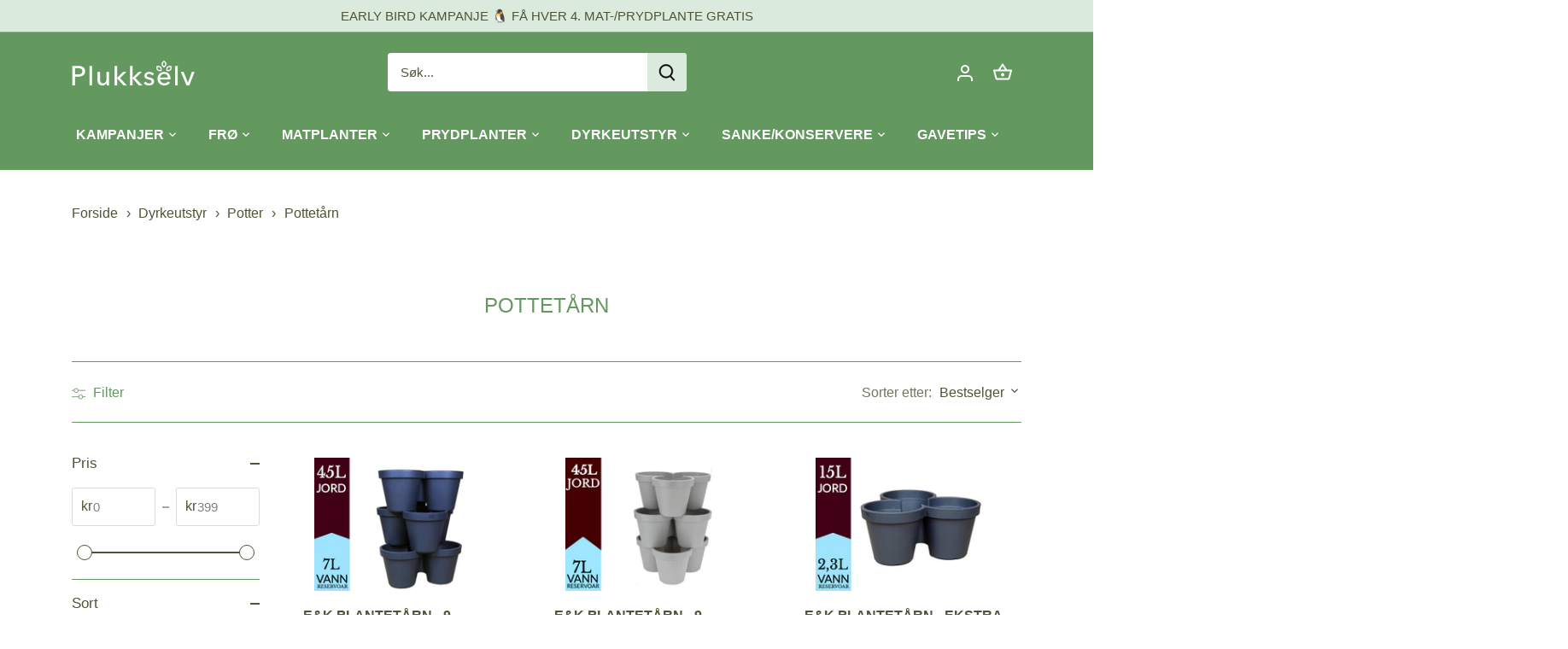

--- FILE ---
content_type: text/html; charset=utf-8
request_url: https://plukkselv.no/collections/vertikale-potter
body_size: 81773
content:
<!doctype html>
<html class="no-js" lang="nb">
  <head>
    <!-- Added by AVADA SEO Suite -->
    













<meta name="twitter:image" content="http://plukkselv.no/cdn/shop/collections/Pottetaarn_banner_2-1.jpg?v=1700558598">
<script>window.FPConfig = {};window.FPConfig.ignoreKeywords=["/cart","/account"]</script>





    <!-- /Added by AVADA SEO Suite -->

    <script src="https://www.googleoptimize.com/optimize.js?id=OPT-N8Q5VTN"></script>

  
    <!-- Canopy 4.0.0 -->

    <link rel="preload" href="//plukkselv.no/cdn/shop/t/8/assets/styles.css?v=33353318550732082521763460949" as="style">

    <link rel="preconnect" href="https://connect.facebook.net" crossorigin>
    <meta charset="utf-8" />
<meta name="viewport" content="width=device-width,initial-scale=1.0" />
<meta http-equiv="X-UA-Compatible" content="IE=edge">

<link rel="preconnect" href="https://cdn.shopify.com" crossorigin>
<link rel="preconnect" href="https://fonts.shopify.com" crossorigin>
<link rel="preconnect" href="https://monorail-edge.shopifysvc.com"><link rel="preload" href="//plukkselv.no/cdn/shop/t/8/assets/vendor.js?v=121157890423219954401731586217" as="script">
<link rel="preload" href="//plukkselv.no/cdn/shop/t/8/assets/theme.js?v=159683206583700407071731586215" as="script"><link rel="canonical" href="https://plukkselv.no/collections/vertikale-potter" /><link rel="shortcut icon" href="//plukkselv.no/cdn/shop/files/favicon-1.png?v=1655229552" type="image/png" />

    <meta name="theme-color" content="#63985f">

    <title>
      Pottetårn | Plukkselv
      
      
       &ndash; Plukkselv.no
    </title>

    <meta property="og:site_name" content="Plukkselv.no">
<meta property="og:url" content="https://plukkselv.no/collections/vertikale-potter">
<meta property="og:title" content="Pottetårn"> 
<meta property="og:type" content="product.group"><meta property="og:description" content="Vi gjør at du lykkes bedre med dyrking, sanking og konservering"><meta property="og:image" content="http://plukkselv.no/cdn/shop/collections/Pottetaarn_banner_2-1_1200x1200.jpg?v=1700558598">
  <meta property="og:image:secure_url" content="https://plukkselv.no/cdn/shop/collections/Pottetaarn_banner_2-1_1200x1200.jpg?v=1700558598">
  <meta property="og:image:width" content="1200">
  <meta property="og:image:height" content="600"><meta name="twitter:card" content="summary_large_image">
<meta name="twitter:title" content="Pottetårn">
<meta name="twitter:description" content="Vi gjør at du lykkes bedre med dyrking, sanking og konservering">


    <link href="//plukkselv.no/cdn/shop/t/8/assets/styles.css?v=33353318550732082521763460949" rel="stylesheet" type="text/css" media="all" />

    <script>
      document.documentElement.className = document.documentElement.className.replace('no-js', 'js');
      window.theme = window.theme || {};
      theme.money_format = "{{amount_with_comma_separator}} kr";
      theme.customerIsLoggedIn = false;
      theme.shippingCalcMoneyFormat = "{{amount_with_comma_separator}} NOK";

      theme.strings = {
        previous: "Forrige",
        next: "Neste",
        close: "Lukk",
        addressError: "Feil under oppsøk av denne adressen",
        addressNoResults: "Ingen resultater for denne adressen",
        addressQueryLimit: "Du har overskredet bruksgrensen for Google API. Vurder å oppgradere til en \u003ca href=\"https:\/\/developers.google.com\/maps\/premium\/usage-limits\"\u003ePremium Plan\u003c\/a\u003e.",
        authError: "Det oppstod et problem under godkjenning av Google Maps API Key.",
        shippingCalcSubmitButton: "Beregn frakt",
        shippingCalcSubmitButtonDisabled: "Beregner...",
        infiniteScrollCollectionLoading: "Laster inn flere elementer...",
        infiniteScrollCollectionFinishedMsg : "Ingen flere elementer",
        infiniteScrollBlogLoading: "Laster inn flere artikler...",
        infiniteScrollBlogFinishedMsg : "Ingen flere artikler",
        blogsShowTags: "Vis koder",
        priceNonExistent: "Utilgjengelig",
        buttonDefault: "Kjøp",
        buttonNoStock: "Ikke på lager",
        buttonNoVariant: "Utilgjengelig",
        unitPriceSeparator: " \/ ",
        onlyXLeft: "[[ quantity ]] på lager",
        productAddingToCart: "Legger til...",
        productAddedToCart: "Lagt til",
        quickbuyAdded: "Lagt til i handlekurven",
        cartSummary: "Vis handlekurv",
        cartContinue: "Fortsett å handle",
        colorBoxPrevious: "Forrige",
        colorBoxNext: "Neste",
        colorBoxClose: "Lukk",
        imageSlider: "Glidebryter for bilde",
        confirmEmptyCart: "Er du sikker på at du vil tømme handlekurven?",
        inYourCart: "I handlekurven",
        removeFromCart: "Fjern fra handlekurv",
        clearAll: "Fjern alle",
        layout_live_search_see_all: "Se alle resultatene",
        general_quick_search_pages: "Sider",
        general_quick_search_no_results: "Beklager, vi fant ingen resultater",
        products_labels_sold_out: "Utsolgt",
        products_labels_sale: "Salg",
        maximumQuantity: "Du kan bare ha [quantity] i handlekurven",
        fullDetails: "Alle detaljer",
        cartConfirmRemove: "Er du sikker på at du vil fjerne dette elementet?"
      };

      theme.routes = {
        root_url: '/',
        account_url: '/account',
        account_login_url: 'https://account.plukkselv.no?locale=nb&region_country=NO',
        account_logout_url: '/account/logout',
        account_recover_url: '/account/recover',
        account_register_url: 'https://account.plukkselv.no?locale=nb',
        account_addresses_url: '/account/addresses',
        collections_url: '/collections',
        all_products_collection_url: '/collections/all',
        search_url: '/search',
        cart_url: '/cart',
        cart_add_url: '/cart/add',
        cart_change_url: '/cart/change',
        cart_clear_url: '/cart/clear'
      };

      theme.scripts = {
          masonry: "\/\/plukkselv.no\/cdn\/shop\/t\/8\/assets\/masonry.v3.2.2.min.js?v=169641371380462594081731586211",
          jqueryInfiniteScroll: "\/\/plukkselv.no\/cdn\/shop\/t\/8\/assets\/jquery.infinitescroll.2.1.0.min.js?v=154868730476094579131731586210",
          underscore: "\/\/cdnjs.cloudflare.com\/ajax\/libs\/underscore.js\/1.6.0\/underscore-min.js",
          shopifyCommon: "\/\/plukkselv.no\/cdn\/shopifycloud\/storefront\/assets\/themes_support\/shopify_common-5f594365.js",
          jqueryCart: "\/\/plukkselv.no\/cdn\/shop\/t\/8\/assets\/shipping-calculator.v1.0.min.js?v=156283615219060590411731586214"
      };

      theme.settings = {
        cartType: "drawer-dynamic",
        openCartDrawerOnMob: true
      }
    </script>

    <script>window.performance && window.performance.mark && window.performance.mark('shopify.content_for_header.start');</script><meta name="google-site-verification" content="DcIYCh7HjW6At1J6n3I8GpVSj94eOaYyjl-_-UDM87I">
<meta name="google-site-verification" content="DcIYCh7HjW6At1J6n3I8GpVSj94eOaYyjl-_-UDM87I">
<meta name="facebook-domain-verification" content="yopdyx00qw3ydoo4qsvmmgw1ipllob">
<meta id="shopify-digital-wallet" name="shopify-digital-wallet" content="/59585167546/digital_wallets/dialog">
<link rel="alternate" type="application/atom+xml" title="Feed" href="/collections/vertikale-potter.atom" />
<link rel="alternate" type="application/json+oembed" href="https://plukkselv.no/collections/vertikale-potter.oembed">
<script async="async" src="/checkouts/internal/preloads.js?locale=nb-NO"></script>
<script id="shopify-features" type="application/json">{"accessToken":"4e73727bdfe32c07582f385d612e3028","betas":["rich-media-storefront-analytics"],"domain":"plukkselv.no","predictiveSearch":true,"shopId":59585167546,"locale":"nb"}</script>
<script>var Shopify = Shopify || {};
Shopify.shop = "plukkselv-as.myshopify.com";
Shopify.locale = "nb";
Shopify.currency = {"active":"NOK","rate":"1.0"};
Shopify.country = "NO";
Shopify.theme = {"name":"AIOD kin.plukkselv.no\/develop","id":141302235322,"schema_name":"Canopy","schema_version":"4.0.0","theme_store_id":null,"role":"main"};
Shopify.theme.handle = "null";
Shopify.theme.style = {"id":null,"handle":null};
Shopify.cdnHost = "plukkselv.no/cdn";
Shopify.routes = Shopify.routes || {};
Shopify.routes.root = "/";</script>
<script type="module">!function(o){(o.Shopify=o.Shopify||{}).modules=!0}(window);</script>
<script>!function(o){function n(){var o=[];function n(){o.push(Array.prototype.slice.apply(arguments))}return n.q=o,n}var t=o.Shopify=o.Shopify||{};t.loadFeatures=n(),t.autoloadFeatures=n()}(window);</script>
<script id="shop-js-analytics" type="application/json">{"pageType":"collection"}</script>
<script defer="defer" async type="module" src="//plukkselv.no/cdn/shopifycloud/shop-js/modules/v2/client.init-shop-cart-sync_BcaJ_6_J.nb.esm.js"></script>
<script defer="defer" async type="module" src="//plukkselv.no/cdn/shopifycloud/shop-js/modules/v2/chunk.common_DjYlW7cL.esm.js"></script>
<script defer="defer" async type="module" src="//plukkselv.no/cdn/shopifycloud/shop-js/modules/v2/chunk.modal_lg8uEhAC.esm.js"></script>
<script type="module">
  await import("//plukkselv.no/cdn/shopifycloud/shop-js/modules/v2/client.init-shop-cart-sync_BcaJ_6_J.nb.esm.js");
await import("//plukkselv.no/cdn/shopifycloud/shop-js/modules/v2/chunk.common_DjYlW7cL.esm.js");
await import("//plukkselv.no/cdn/shopifycloud/shop-js/modules/v2/chunk.modal_lg8uEhAC.esm.js");

  window.Shopify.SignInWithShop?.initShopCartSync?.({"fedCMEnabled":true,"windoidEnabled":true});

</script>
<script>(function() {
  var isLoaded = false;
  function asyncLoad() {
    if (isLoaded) return;
    isLoaded = true;
    var urls = ["\/\/cdn.shopify.com\/proxy\/e20156c876d66365100657dddf5019ad9e5af31805108b83a9c6f95c238d834d\/suite.mercantileapps.com\/tracking\/mas_backbridge.js?shop=plukkselv-as.myshopify.com\u0026sp-cache-control=cHVibGljLCBtYXgtYWdlPTkwMA","https:\/\/intg.snapchat.com\/shopify\/shopify-scevent-init.js?id=c15f7f4f-b66d-4a49-b5ef-dcce0063324c\u0026shop=plukkselv-as.myshopify.com","https:\/\/seo.apps.avada.io\/scripttag\/avada-seo-installed.js?shop=plukkselv-as.myshopify.com","https:\/\/cdn1.avada.io\/flying-pages\/module.js?shop=plukkselv-as.myshopify.com","https:\/\/ecommplugins-scripts.trustpilot.com\/v2.1\/js\/header.min.js?settings=eyJrZXkiOiJuR3lISVZ3dUx1VmdNRW5UIiwicyI6Im5vbmUifQ==\u0026shop=plukkselv-as.myshopify.com","https:\/\/ecommplugins-trustboxsettings.trustpilot.com\/plukkselv-as.myshopify.com.js?settings=1696507166502\u0026shop=plukkselv-as.myshopify.com","https:\/\/widget.trustpilot.com\/bootstrap\/v5\/tp.widget.sync.bootstrap.min.js?shop=plukkselv-as.myshopify.com","\/\/cdn.shopify.com\/proxy\/a98392ffaf7d577a1985c37ffa63eb14e4fe6003490d8e738b0b9f6f808eb446\/aiodstag.cirkleinc.com\/?shop=plukkselv-as.myshopify.com\u0026sp-cache-control=cHVibGljLCBtYXgtYWdlPTkwMA","https:\/\/public.9gtb.com\/loader.js?g_cvt_id=0630e56b-0dc6-4533-bab7-5ae9866b759f\u0026shop=plukkselv-as.myshopify.com"];
    for (var i = 0; i < urls.length; i++) {
      var s = document.createElement('script');
      s.type = 'text/javascript';
      s.async = true;
      s.src = urls[i];
      var x = document.getElementsByTagName('script')[0];
      x.parentNode.insertBefore(s, x);
    }
  };
  if(window.attachEvent) {
    window.attachEvent('onload', asyncLoad);
  } else {
    window.addEventListener('load', asyncLoad, false);
  }
})();</script>
<script id="__st">var __st={"a":59585167546,"offset":3600,"reqid":"5bc59077-f008-4362-b065-c12601ac7874-1769846992","pageurl":"plukkselv.no\/collections\/vertikale-potter","u":"66644951bc7d","p":"collection","rtyp":"collection","rid":290771304634};</script>
<script>window.ShopifyPaypalV4VisibilityTracking = true;</script>
<script id="captcha-bootstrap">!function(){'use strict';const t='contact',e='account',n='new_comment',o=[[t,t],['blogs',n],['comments',n],[t,'customer']],c=[[e,'customer_login'],[e,'guest_login'],[e,'recover_customer_password'],[e,'create_customer']],r=t=>t.map((([t,e])=>`form[action*='/${t}']:not([data-nocaptcha='true']) input[name='form_type'][value='${e}']`)).join(','),a=t=>()=>t?[...document.querySelectorAll(t)].map((t=>t.form)):[];function s(){const t=[...o],e=r(t);return a(e)}const i='password',u='form_key',d=['recaptcha-v3-token','g-recaptcha-response','h-captcha-response',i],f=()=>{try{return window.sessionStorage}catch{return}},m='__shopify_v',_=t=>t.elements[u];function p(t,e,n=!1){try{const o=window.sessionStorage,c=JSON.parse(o.getItem(e)),{data:r}=function(t){const{data:e,action:n}=t;return t[m]||n?{data:e,action:n}:{data:t,action:n}}(c);for(const[e,n]of Object.entries(r))t.elements[e]&&(t.elements[e].value=n);n&&o.removeItem(e)}catch(o){console.error('form repopulation failed',{error:o})}}const l='form_type',E='cptcha';function T(t){t.dataset[E]=!0}const w=window,h=w.document,L='Shopify',v='ce_forms',y='captcha';let A=!1;((t,e)=>{const n=(g='f06e6c50-85a8-45c8-87d0-21a2b65856fe',I='https://cdn.shopify.com/shopifycloud/storefront-forms-hcaptcha/ce_storefront_forms_captcha_hcaptcha.v1.5.2.iife.js',D={infoText:'Beskyttet av hCaptcha',privacyText:'Personvern',termsText:'Vilkår'},(t,e,n)=>{const o=w[L][v],c=o.bindForm;if(c)return c(t,g,e,D).then(n);var r;o.q.push([[t,g,e,D],n]),r=I,A||(h.body.append(Object.assign(h.createElement('script'),{id:'captcha-provider',async:!0,src:r})),A=!0)});var g,I,D;w[L]=w[L]||{},w[L][v]=w[L][v]||{},w[L][v].q=[],w[L][y]=w[L][y]||{},w[L][y].protect=function(t,e){n(t,void 0,e),T(t)},Object.freeze(w[L][y]),function(t,e,n,w,h,L){const[v,y,A,g]=function(t,e,n){const i=e?o:[],u=t?c:[],d=[...i,...u],f=r(d),m=r(i),_=r(d.filter((([t,e])=>n.includes(e))));return[a(f),a(m),a(_),s()]}(w,h,L),I=t=>{const e=t.target;return e instanceof HTMLFormElement?e:e&&e.form},D=t=>v().includes(t);t.addEventListener('submit',(t=>{const e=I(t);if(!e)return;const n=D(e)&&!e.dataset.hcaptchaBound&&!e.dataset.recaptchaBound,o=_(e),c=g().includes(e)&&(!o||!o.value);(n||c)&&t.preventDefault(),c&&!n&&(function(t){try{if(!f())return;!function(t){const e=f();if(!e)return;const n=_(t);if(!n)return;const o=n.value;o&&e.removeItem(o)}(t);const e=Array.from(Array(32),(()=>Math.random().toString(36)[2])).join('');!function(t,e){_(t)||t.append(Object.assign(document.createElement('input'),{type:'hidden',name:u})),t.elements[u].value=e}(t,e),function(t,e){const n=f();if(!n)return;const o=[...t.querySelectorAll(`input[type='${i}']`)].map((({name:t})=>t)),c=[...d,...o],r={};for(const[a,s]of new FormData(t).entries())c.includes(a)||(r[a]=s);n.setItem(e,JSON.stringify({[m]:1,action:t.action,data:r}))}(t,e)}catch(e){console.error('failed to persist form',e)}}(e),e.submit())}));const S=(t,e)=>{t&&!t.dataset[E]&&(n(t,e.some((e=>e===t))),T(t))};for(const o of['focusin','change'])t.addEventListener(o,(t=>{const e=I(t);D(e)&&S(e,y())}));const B=e.get('form_key'),M=e.get(l),P=B&&M;t.addEventListener('DOMContentLoaded',(()=>{const t=y();if(P)for(const e of t)e.elements[l].value===M&&p(e,B);[...new Set([...A(),...v().filter((t=>'true'===t.dataset.shopifyCaptcha))])].forEach((e=>S(e,t)))}))}(h,new URLSearchParams(w.location.search),n,t,e,['guest_login'])})(!0,!0)}();</script>
<script integrity="sha256-4kQ18oKyAcykRKYeNunJcIwy7WH5gtpwJnB7kiuLZ1E=" data-source-attribution="shopify.loadfeatures" defer="defer" src="//plukkselv.no/cdn/shopifycloud/storefront/assets/storefront/load_feature-a0a9edcb.js" crossorigin="anonymous"></script>
<script data-source-attribution="shopify.dynamic_checkout.dynamic.init">var Shopify=Shopify||{};Shopify.PaymentButton=Shopify.PaymentButton||{isStorefrontPortableWallets:!0,init:function(){window.Shopify.PaymentButton.init=function(){};var t=document.createElement("script");t.src="https://plukkselv.no/cdn/shopifycloud/portable-wallets/latest/portable-wallets.nb.js",t.type="module",document.head.appendChild(t)}};
</script>
<script data-source-attribution="shopify.dynamic_checkout.buyer_consent">
  function portableWalletsHideBuyerConsent(e){var t=document.getElementById("shopify-buyer-consent"),n=document.getElementById("shopify-subscription-policy-button");t&&n&&(t.classList.add("hidden"),t.setAttribute("aria-hidden","true"),n.removeEventListener("click",e))}function portableWalletsShowBuyerConsent(e){var t=document.getElementById("shopify-buyer-consent"),n=document.getElementById("shopify-subscription-policy-button");t&&n&&(t.classList.remove("hidden"),t.removeAttribute("aria-hidden"),n.addEventListener("click",e))}window.Shopify?.PaymentButton&&(window.Shopify.PaymentButton.hideBuyerConsent=portableWalletsHideBuyerConsent,window.Shopify.PaymentButton.showBuyerConsent=portableWalletsShowBuyerConsent);
</script>
<script data-source-attribution="shopify.dynamic_checkout.cart.bootstrap">document.addEventListener("DOMContentLoaded",(function(){function t(){return document.querySelector("shopify-accelerated-checkout-cart, shopify-accelerated-checkout")}if(t())Shopify.PaymentButton.init();else{new MutationObserver((function(e,n){t()&&(Shopify.PaymentButton.init(),n.disconnect())})).observe(document.body,{childList:!0,subtree:!0})}}));
</script>
<script id='scb4127' type='text/javascript' async='' src='https://plukkselv.no/cdn/shopifycloud/privacy-banner/storefront-banner.js'></script>
<script>window.performance && window.performance.mark && window.performance.mark('shopify.content_for_header.end');</script>

    <script>
      Shopify.money_format = "{{amount_with_comma_separator}} kr";
    </script>
    <!-- Gem_Page_Header_Script -->
        


    <!-- End_Gem_Page_Header_Script -->
    
<!-- Start of Judge.me Core -->
<link rel="dns-prefetch" href="https://cdn.judge.me/">
<script data-cfasync='false' class='jdgm-settings-script'>window.jdgmSettings={"pagination":5,"disable_web_reviews":true,"badge_no_review_text":"Ingen anmeldelser","badge_n_reviews_text":"{{ n }} anmeldelse/anmeldelser","hide_badge_preview_if_no_reviews":true,"badge_hide_text":false,"enforce_center_preview_badge":false,"widget_title":"Kundeanmeldelser","widget_open_form_text":"Skriv en anmeldelse","widget_close_form_text":"Avbryt anmeldelse","widget_refresh_page_text":"Oppdater siden","widget_summary_text":"Basert på {{ number_of_reviews }} anmeldelse/anmeldelser","widget_no_review_text":"Vær den første til å skrive en anmeldelse","widget_name_field_text":"Visningsnavn","widget_verified_name_field_text":"Verifisert Navn (offentlig)","widget_name_placeholder_text":"Visningsnavn","widget_required_field_error_text":"Dette feltet er påkrevd.","widget_email_field_text":"E-postadresse","widget_verified_email_field_text":"Verifisert E-post (privat, kan ikke redigeres)","widget_email_placeholder_text":"Din e-postadresse","widget_email_field_error_text":"Vennligst skriv inn en gyldig e-postadresse.","widget_rating_field_text":"Vurdering","widget_review_title_field_text":"Anmeldelsestitel","widget_review_title_placeholder_text":"Gi anmeldelsen din en tittel","widget_review_body_field_text":"Anmeldelsesinnhold","widget_review_body_placeholder_text":"Begynn å skrive her...","widget_pictures_field_text":"Vi hadde blitt veldig glad om du lastet opp en bilde/video 🌱","widget_submit_review_text":"Send inn anmeldelse","widget_submit_verified_review_text":"Send inn Verifisert Anmeldelse","widget_submit_success_msg_with_auto_publish":"Takk! Vennligst oppdater siden om noen øyeblikk for å se anmeldelsen din. Du kan fjerne eller redigere anmeldelsen din ved å logge inn på \u003ca href='https://judge.me/login' target='_blank' rel='nofollow noopener'\u003eJudge.me\u003c/a\u003e","widget_submit_success_msg_no_auto_publish":"Takk! Anmeldelsen din vil bli publisert så snart den er godkjent av butikkadministratoren. Du kan fjerne eller redigere anmeldelsen din ved å logge inn på \u003ca href='https://judge.me/login' target='_blank' rel='nofollow noopener'\u003eJudge.me\u003c/a\u003e","widget_show_default_reviews_out_of_total_text":"Viser {{ n_reviews_shown }} av {{ n_reviews }} anmeldelser.","widget_show_all_link_text":"Vis alle","widget_show_less_link_text":"Vis mindre","widget_author_said_text":"{{ reviewer_name }} sa:","widget_days_text":"{{ n }} dager siden","widget_weeks_text":"{{ n }} uke/uker siden","widget_months_text":"{{ n }} måned/måneder siden","widget_years_text":"{{ n }} år siden","widget_yesterday_text":"I går","widget_today_text":"I dag","widget_replied_text":"\u003e\u003e {{ shop_name }} svarte:","widget_read_more_text":"Les mer","widget_reviewer_name_as_initial":"","widget_rating_filter_color":"#f3bc56","widget_rating_filter_see_all_text":"Se alle anmeldelser","widget_sorting_most_recent_text":"Nyeste","widget_sorting_highest_rating_text":"Høyeste vurdering","widget_sorting_lowest_rating_text":"Laveste vurdering","widget_sorting_with_pictures_text":"Kun bilder","widget_sorting_most_helpful_text":"Mest nyttig","widget_open_question_form_text":"Still et spørsmål","widget_reviews_subtab_text":"Anmeldelser","widget_questions_subtab_text":"Spørsmål","widget_question_label_text":"Spørsmål","widget_answer_label_text":"Svar","widget_question_placeholder_text":"Skriv spørsmålet ditt her","widget_submit_question_text":"Send inn spørsmål","widget_question_submit_success_text":"Takk for spørsmålet ditt! Vi vil varsle deg når det blir besvart.","verified_badge_text":"Verifisert","verified_badge_bg_color":"","verified_badge_text_color":"","verified_badge_placement":"left-of-reviewer-name","widget_review_max_height":"","widget_hide_border":false,"widget_social_share":false,"widget_thumb":false,"widget_review_location_show":false,"widget_location_format":"country_iso_code","all_reviews_include_out_of_store_products":true,"all_reviews_out_of_store_text":"(utenfor butikken)","all_reviews_pagination":100,"all_reviews_product_name_prefix_text":"om","enable_review_pictures":true,"enable_question_anwser":false,"widget_theme":"","review_date_format":"dd/mm/yyyy","default_sort_method":"highest-rating","widget_product_reviews_subtab_text":"Produktanmeldelser","widget_shop_reviews_subtab_text":"Butikkanmeldelser","widget_other_products_reviews_text":"Anmeldelser for andre produkter","widget_store_reviews_subtab_text":"Butikkanmeldelser","widget_no_store_reviews_text":"Denne butikken har enda ikke fått noen anmeldelser","widget_web_restriction_product_reviews_text":"Dette produktet har enda ikke fått noen anmeldelser","widget_no_items_text":"Ingen elementer funnet","widget_show_more_text":"Vis mer","widget_write_a_store_review_text":"Skriv en butikkanmeldelse","widget_other_languages_heading":"Anmeldelser på andre språk","widget_translate_review_text":"Oversett anmeldelse til {{ language }}","widget_translating_review_text":"Oversetter...","widget_show_original_translation_text":"Vis original ({{ language }})","widget_translate_review_failed_text":"Anmeldelsen kunne ikke oversettes.","widget_translate_review_retry_text":"Prøv igjen","widget_translate_review_try_again_later_text":"Prøv igjen senere","show_product_url_for_grouped_product":false,"widget_sorting_pictures_first_text":"Bilder først","show_pictures_on_all_rev_page_mobile":false,"show_pictures_on_all_rev_page_desktop":false,"floating_tab_hide_mobile_install_preference":false,"floating_tab_button_name":"★ Anmeldelser","floating_tab_title":"La kundene snakke for oss","floating_tab_button_color":"","floating_tab_button_background_color":"","floating_tab_url":"","floating_tab_url_enabled":false,"floating_tab_tab_style":"text","all_reviews_text_badge_text":"Kunder gir oss {{ shop.metafields.judgeme.all_reviews_rating | round: 1 }}/5 basert på {{ shop.metafields.judgeme.all_reviews_count }} anmeldelser.","all_reviews_text_badge_text_branded_style":"{{ shop.metafields.judgeme.all_reviews_rating | round: 1 }} av 5 stjerner basert på {{ shop.metafields.judgeme.all_reviews_count }} anmeldelser","is_all_reviews_text_badge_a_link":false,"show_stars_for_all_reviews_text_badge":false,"all_reviews_text_badge_url":"","all_reviews_text_style":"text","all_reviews_text_color_style":"judgeme_brand_color","all_reviews_text_color":"#108474","all_reviews_text_show_jm_brand":true,"featured_carousel_show_header":true,"featured_carousel_title":"La kundene snakke for oss","testimonials_carousel_title":"Kundene sier","videos_carousel_title":"Sande kundestriber","cards_carousel_title":"Kundene sier","featured_carousel_count_text":"fra {{ n }} anmeldelser","featured_carousel_add_link_to_all_reviews_page":false,"featured_carousel_url":"","featured_carousel_show_images":true,"featured_carousel_autoslide_interval":5,"featured_carousel_arrows_on_the_sides":false,"featured_carousel_height":250,"featured_carousel_width":80,"featured_carousel_image_size":0,"featured_carousel_image_height":250,"featured_carousel_arrow_color":"#eeeeee","verified_count_badge_style":"vintage","verified_count_badge_orientation":"horizontal","verified_count_badge_color_style":"judgeme_brand_color","verified_count_badge_color":"#108474","is_verified_count_badge_a_link":false,"verified_count_badge_url":"","verified_count_badge_show_jm_brand":true,"widget_rating_preset_default":5,"widget_first_sub_tab":"product-reviews","widget_show_histogram":true,"widget_histogram_use_custom_color":true,"widget_pagination_use_custom_color":true,"widget_star_use_custom_color":false,"widget_verified_badge_use_custom_color":false,"widget_write_review_use_custom_color":false,"picture_reminder_submit_button":"Upload Pictures","enable_review_videos":true,"mute_video_by_default":false,"widget_sorting_videos_first_text":"Videoer først","widget_review_pending_text":"Venter","featured_carousel_items_for_large_screen":3,"social_share_options_order":"Facebook,Twitter","remove_microdata_snippet":true,"disable_json_ld":false,"enable_json_ld_products":false,"preview_badge_show_question_text":false,"preview_badge_no_question_text":"Ingen spørsmål","preview_badge_n_question_text":"{{ number_of_questions }} spørsmål","qa_badge_show_icon":false,"qa_badge_position":"same-row","remove_judgeme_branding":false,"widget_add_search_bar":false,"widget_search_bar_placeholder":"Søk","widget_sorting_verified_only_text":"Kun verifiserte","featured_carousel_theme":"default","featured_carousel_show_rating":true,"featured_carousel_show_title":true,"featured_carousel_show_body":true,"featured_carousel_show_date":false,"featured_carousel_show_reviewer":true,"featured_carousel_show_product":false,"featured_carousel_header_background_color":"#108474","featured_carousel_header_text_color":"#ffffff","featured_carousel_name_product_separator":"reviewed","featured_carousel_full_star_background":"#108474","featured_carousel_empty_star_background":"#dadada","featured_carousel_vertical_theme_background":"#f9fafb","featured_carousel_verified_badge_enable":false,"featured_carousel_verified_badge_color":"#108474","featured_carousel_border_style":"round","featured_carousel_review_line_length_limit":3,"featured_carousel_more_reviews_button_text":"Les flere anmeldelser","featured_carousel_view_product_button_text":"Se produkt","all_reviews_page_load_reviews_on":"scroll","all_reviews_page_load_more_text":"Last flere anmeldelser","disable_fb_tab_reviews":false,"enable_ajax_cdn_cache":false,"widget_public_name_text":"vises offentlig som","default_reviewer_name":"John Smith","default_reviewer_name_has_non_latin":true,"widget_reviewer_anonymous":"Anonym","medals_widget_title":"Judge.me Anmeldelsesmedaljer","medals_widget_background_color":"#f9fafb","medals_widget_position":"footer_all_pages","medals_widget_border_color":"#f9fafb","medals_widget_verified_text_position":"left","medals_widget_use_monochromatic_version":false,"medals_widget_elements_color":"#108474","show_reviewer_avatar":true,"widget_invalid_yt_video_url_error_text":"Ikke en YouTube video-URL","widget_max_length_field_error_text":"Vennligst skriv inn ikke mer enn {0} tegn.","widget_show_country_flag":false,"widget_show_collected_via_shop_app":true,"widget_verified_by_shop_badge_style":"light","widget_verified_by_shop_text":"Verifisert av butikken","widget_show_photo_gallery":false,"widget_load_with_code_splitting":true,"widget_ugc_install_preference":false,"widget_ugc_title":"Laget av oss, delt av deg","widget_ugc_subtitle":"Tagg oss for å se bildet ditt fremhevet på siden vår","widget_ugc_arrows_color":"#ffffff","widget_ugc_primary_button_text":"Kjøp nå","widget_ugc_primary_button_background_color":"#108474","widget_ugc_primary_button_text_color":"#ffffff","widget_ugc_primary_button_border_width":"0","widget_ugc_primary_button_border_style":"none","widget_ugc_primary_button_border_color":"#108474","widget_ugc_primary_button_border_radius":"25","widget_ugc_secondary_button_text":"Last mer","widget_ugc_secondary_button_background_color":"#ffffff","widget_ugc_secondary_button_text_color":"#108474","widget_ugc_secondary_button_border_width":"2","widget_ugc_secondary_button_border_style":"solid","widget_ugc_secondary_button_border_color":"#108474","widget_ugc_secondary_button_border_radius":"25","widget_ugc_reviews_button_text":"Se anmeldelser","widget_ugc_reviews_button_background_color":"#ffffff","widget_ugc_reviews_button_text_color":"#108474","widget_ugc_reviews_button_border_width":"2","widget_ugc_reviews_button_border_style":"solid","widget_ugc_reviews_button_border_color":"#108474","widget_ugc_reviews_button_border_radius":"25","widget_ugc_reviews_button_link_to":"judgeme-reviews-page","widget_ugc_show_post_date":true,"widget_ugc_max_width":"800","widget_rating_metafield_value_type":true,"widget_primary_color":"#63985f","widget_enable_secondary_color":false,"widget_secondary_color":"#edf5f5","widget_summary_average_rating_text":"{{ average_rating }} av 5","widget_media_grid_title":"Kundebilder og -videoer","widget_media_grid_see_more_text":"Se mer","widget_round_style":true,"widget_show_product_medals":true,"widget_verified_by_judgeme_text":"Verifisert av Judge.me","widget_show_store_medals":true,"widget_verified_by_judgeme_text_in_store_medals":"Verifisert av Judge.me","widget_media_field_exceed_quantity_message":"Beklager, vi kan kun akseptere {{ max_media }} for én anmeldelse.","widget_media_field_exceed_limit_message":"{{ file_name }} er for stor, vennligst velg en {{ media_type }} mindre enn {{ size_limit }}MB.","widget_review_submitted_text":"Anmeldelse sendt!","widget_question_submitted_text":"Spørsmål sendt!","widget_close_form_text_question":"Avbryt","widget_write_your_answer_here_text":"Skriv svaret ditt her","widget_enabled_branded_link":true,"widget_show_collected_by_judgeme":false,"widget_reviewer_name_color":"","widget_write_review_text_color":"","widget_write_review_bg_color":"","widget_collected_by_judgeme_text":"samlet av Judge.me","widget_pagination_type":"load_more","widget_load_more_text":"Last mer","widget_load_more_color":"#f3bc56","widget_full_review_text":"Full anmeldelse","widget_read_more_reviews_text":"Les flere anmeldelser","widget_read_questions_text":"Les spørsmål","widget_questions_and_answers_text":"Spørsmål og svar","widget_verified_by_text":"Verifisert av","widget_verified_text":"Verifisert","widget_number_of_reviews_text":"{{ number_of_reviews }} anmeldelser","widget_back_button_text":"Tilbake","widget_next_button_text":"Neste","widget_custom_forms_filter_button":"Filtre","custom_forms_style":"vertical","widget_show_review_information":false,"how_reviews_are_collected":"Hvordan samles anmeldelser inn?","widget_show_review_keywords":false,"widget_gdpr_statement":"Hvordan vi bruker dataene dine: Vi vil kun kontakte deg angående anmeldelsen du har sendt inn, og kun hvis nødvendig. Ved å sende inn anmeldelsen din, godtar du Judge.me sine \u003ca href='https://judge.me/terms' target='_blank' rel='nofollow noopener'\u003evilkår\u003c/a\u003e, \u003ca href='https://judge.me/privacy' target='_blank' rel='nofollow noopener'\u003epersonvern\u003c/a\u003e og \u003ca href='https://judge.me/content-policy' target='_blank' rel='nofollow noopener'\u003einnholdspolitikk\u003c/a\u003e.","widget_multilingual_sorting_enabled":false,"widget_translate_review_content_enabled":false,"widget_translate_review_content_method":"manual","popup_widget_review_selection":"automatically_with_pictures","popup_widget_round_border_style":true,"popup_widget_show_title":true,"popup_widget_show_body":true,"popup_widget_show_reviewer":false,"popup_widget_show_product":true,"popup_widget_show_pictures":true,"popup_widget_use_review_picture":true,"popup_widget_show_on_home_page":true,"popup_widget_show_on_product_page":true,"popup_widget_show_on_collection_page":true,"popup_widget_show_on_cart_page":true,"popup_widget_position":"bottom_left","popup_widget_first_review_delay":5,"popup_widget_duration":5,"popup_widget_interval":5,"popup_widget_review_count":5,"popup_widget_hide_on_mobile":true,"review_snippet_widget_round_border_style":true,"review_snippet_widget_card_color":"#FFFFFF","review_snippet_widget_slider_arrows_background_color":"#FFFFFF","review_snippet_widget_slider_arrows_color":"#000000","review_snippet_widget_star_color":"#108474","show_product_variant":false,"all_reviews_product_variant_label_text":"Variant: ","widget_show_verified_branding":false,"widget_ai_summary_title":"Kundene sier","widget_ai_summary_disclaimer":"AI-drevet anmeldelsessammendrag basert på nylige kundeanmeldelser","widget_show_ai_summary":false,"widget_show_ai_summary_bg":false,"widget_show_review_title_input":true,"redirect_reviewers_invited_via_email":"review_widget","request_store_review_after_product_review":false,"request_review_other_products_in_order":false,"review_form_color_scheme":"default","review_form_corner_style":"square","review_form_star_color":{},"review_form_text_color":"#333333","review_form_background_color":"#ffffff","review_form_field_background_color":"#fafafa","review_form_button_color":{},"review_form_button_text_color":"#ffffff","review_form_modal_overlay_color":"#000000","review_content_screen_title_text":"Hvordan vil du vurdere dette produktet?","review_content_introduction_text":"Vi ville sette pris på om du kunne dele litt om din opplevelse.","store_review_form_title_text":"Hvordan vil du vurdere denne butikken?","store_review_form_introduction_text":"Vi ville sette pris på om du kunne dele litt om din opplevelse.","show_review_guidance_text":true,"one_star_review_guidance_text":"Dårlig","five_star_review_guidance_text":"Bra","customer_information_screen_title_text":"Om deg","customer_information_introduction_text":"Fortell oss mer om deg.","custom_questions_screen_title_text":"Din opplevelse mer detaljert","custom_questions_introduction_text":"Her er noen spørsmål som hjelper oss å forstå mer om din opplevelse.","review_submitted_screen_title_text":"Takk for din anmeldelse!","review_submitted_screen_thank_you_text":"Vi behandler den og den vil snart vises i butikken.","review_submitted_screen_email_verification_text":"Vennligst bekreft e-posten din ved å klikke på lenken vi nettopp sendte deg. Dette hjelper oss med å holde anmeldelsene autentiske.","review_submitted_request_store_review_text":"Vil du gjerne dele din handleopplevelse med oss?","review_submitted_review_other_products_text":"Vil du gjerne anmelde disse produktene?","store_review_screen_title_text":"Vil du dele din opplevelse av å handle med oss?","store_review_introduction_text":"Vi setter pris på din tilbakemelding og bruker den til å forbedre. Vennligst del alle tanker eller forslag du har.","reviewer_media_screen_title_picture_text":"Del et bilde","reviewer_media_introduction_picture_text":"Last opp et bilde for å støtte anmeldelsen din.","reviewer_media_screen_title_video_text":"Del en video","reviewer_media_introduction_video_text":"Last opp en video for å støtte anmeldelsen din.","reviewer_media_screen_title_picture_or_video_text":"Del et bilde eller en video","reviewer_media_introduction_picture_or_video_text":"Last opp et bilde eller en video for å støtte anmeldelsen din.","reviewer_media_youtube_url_text":"Lim inn Youtube-URL-en din her","advanced_settings_next_step_button_text":"Neste","advanced_settings_close_review_button_text":"Lukk","modal_write_review_flow":false,"write_review_flow_required_text":"Obligatorisk","write_review_flow_privacy_message_text":"Vi respekterer din personvern.","write_review_flow_anonymous_text":"Anonym anmeldelse","write_review_flow_visibility_text":"Dette vil ikke være synlig for andre kunder.","write_review_flow_multiple_selection_help_text":"Velg så mange du vil","write_review_flow_single_selection_help_text":"Velg ett alternativ","write_review_flow_required_field_error_text":"Dette feltet er påkrevd","write_review_flow_invalid_email_error_text":"Vennligst skriv inn en gyldig e-postadresse","write_review_flow_max_length_error_text":"Maks. {{ max_length }} tegn.","write_review_flow_media_upload_text":"\u003cb\u003eKlikk for å laste opp\u003c/b\u003e eller dra og slipp","write_review_flow_gdpr_statement":"Vi vil kun kontakte deg om anmeldelsen din hvis nødvendig. Ved å sende inn anmeldelsen din godtar du våre \u003ca href='https://judge.me/terms' target='_blank' rel='nofollow noopener'\u003evilkår og betingelser\u003c/a\u003e og \u003ca href='https://judge.me/privacy' target='_blank' rel='nofollow noopener'\u003epersonvernregler\u003c/a\u003e.","rating_only_reviews_enabled":false,"show_negative_reviews_help_screen":false,"new_review_flow_help_screen_rating_threshold":3,"negative_review_resolution_screen_title_text":"Fortell oss mer","negative_review_resolution_text":"Din opplevelse er viktig for oss. Hvis det var problemer med kjøpet ditt, er vi her for å hjelpe. Ikke nøl med å ta kontakt med oss, vi vil gjerne få muligheten til å rette opp ting.","negative_review_resolution_button_text":"Kontakt oss","negative_review_resolution_proceed_with_review_text":"Etterlat en anmeldelse","negative_review_resolution_subject":"Problem med kjøp fra {{ shop_name }}.{{ order_name }}","preview_badge_collection_page_install_status":false,"widget_review_custom_css":"","preview_badge_custom_css":"","preview_badge_stars_count":"5-stars","featured_carousel_custom_css":"","floating_tab_custom_css":"","all_reviews_widget_custom_css":"","medals_widget_custom_css":"","verified_badge_custom_css":"","all_reviews_text_custom_css":"","transparency_badges_collected_via_store_invite":false,"transparency_badges_from_another_provider":false,"transparency_badges_collected_from_store_visitor":false,"transparency_badges_collected_by_verified_review_provider":false,"transparency_badges_earned_reward":false,"transparency_badges_collected_via_store_invite_text":"Anmeldelse samlet via butikkens invitasjon","transparency_badges_from_another_provider_text":"Anmeldelse samlet fra en annen tjeneste","transparency_badges_collected_from_store_visitor_text":"Anmeldelse samlet fra en butikkbesøkende","transparency_badges_written_in_google_text":"Anmeldelse skrevet i Google","transparency_badges_written_in_etsy_text":"Anmeldelse skrevet i Etsy","transparency_badges_written_in_shop_app_text":"Anmeldelse skrevet i Shop App","transparency_badges_earned_reward_text":"Anmeldelse har vunnet en belønning for en fremtidig bestilling","product_review_widget_per_page":10,"widget_store_review_label_text":"Butikkanmeldelse","checkout_comment_extension_title_on_product_page":"Customer Comments","checkout_comment_extension_num_latest_comment_show":5,"checkout_comment_extension_format":"name_and_timestamp","checkout_comment_customer_name":"last_initial","checkout_comment_comment_notification":true,"preview_badge_collection_page_install_preference":true,"preview_badge_home_page_install_preference":false,"preview_badge_product_page_install_preference":true,"review_widget_install_preference":"","review_carousel_install_preference":false,"floating_reviews_tab_install_preference":"none","verified_reviews_count_badge_install_preference":false,"all_reviews_text_install_preference":false,"review_widget_best_location":true,"judgeme_medals_install_preference":false,"review_widget_revamp_enabled":false,"review_widget_qna_enabled":false,"review_widget_header_theme":"minimal","review_widget_widget_title_enabled":true,"review_widget_header_text_size":"medium","review_widget_header_text_weight":"regular","review_widget_average_rating_style":"compact","review_widget_bar_chart_enabled":true,"review_widget_bar_chart_type":"numbers","review_widget_bar_chart_style":"standard","review_widget_expanded_media_gallery_enabled":false,"review_widget_reviews_section_theme":"standard","review_widget_image_style":"thumbnails","review_widget_review_image_ratio":"square","review_widget_stars_size":"medium","review_widget_verified_badge":"standard_text","review_widget_review_title_text_size":"medium","review_widget_review_text_size":"medium","review_widget_review_text_length":"medium","review_widget_number_of_columns_desktop":3,"review_widget_carousel_transition_speed":5,"review_widget_custom_questions_answers_display":"always","review_widget_button_text_color":"#FFFFFF","review_widget_text_color":"#000000","review_widget_lighter_text_color":"#7B7B7B","review_widget_corner_styling":"soft","review_widget_review_word_singular":"anmeldelse","review_widget_review_word_plural":"anmeldelser","review_widget_voting_label":"Nyttig?","review_widget_shop_reply_label":"Svar fra {{ shop_name }}:","review_widget_filters_title":"Filtre","qna_widget_question_word_singular":"Spørsmål","qna_widget_question_word_plural":"Spørsmål","qna_widget_answer_reply_label":"Svar fra {{ answerer_name }}:","qna_content_screen_title_text":"Spørsmål om dette produktet","qna_widget_question_required_field_error_text":"Vennligst skriv inn spørsmålet ditt.","qna_widget_flow_gdpr_statement":"Vi vil kun kontakte deg om spørsmålet ditt hvis nødvendig. Ved å sende inn spørsmålet ditt, godtar du våre \u003ca href='https://judge.me/terms' target='_blank' rel='nofollow noopener'\u003evilkår og betingelser\u003c/a\u003e og \u003ca href='https://judge.me/privacy' target='_blank' rel='nofollow noopener'\u003epersonvernregler\u003c/a\u003e.","qna_widget_question_submitted_text":"Takk for spørsmålet ditt!","qna_widget_close_form_text_question":"Lukk","qna_widget_question_submit_success_text":"Vi vil informere deg via e-post når vi svarer på spørsmålet ditt.","all_reviews_widget_v2025_enabled":false,"all_reviews_widget_v2025_header_theme":"default","all_reviews_widget_v2025_widget_title_enabled":true,"all_reviews_widget_v2025_header_text_size":"medium","all_reviews_widget_v2025_header_text_weight":"regular","all_reviews_widget_v2025_average_rating_style":"compact","all_reviews_widget_v2025_bar_chart_enabled":true,"all_reviews_widget_v2025_bar_chart_type":"numbers","all_reviews_widget_v2025_bar_chart_style":"standard","all_reviews_widget_v2025_expanded_media_gallery_enabled":false,"all_reviews_widget_v2025_show_store_medals":true,"all_reviews_widget_v2025_show_photo_gallery":true,"all_reviews_widget_v2025_show_review_keywords":false,"all_reviews_widget_v2025_show_ai_summary":false,"all_reviews_widget_v2025_show_ai_summary_bg":false,"all_reviews_widget_v2025_add_search_bar":false,"all_reviews_widget_v2025_default_sort_method":"most-recent","all_reviews_widget_v2025_reviews_per_page":10,"all_reviews_widget_v2025_reviews_section_theme":"default","all_reviews_widget_v2025_image_style":"thumbnails","all_reviews_widget_v2025_review_image_ratio":"square","all_reviews_widget_v2025_stars_size":"medium","all_reviews_widget_v2025_verified_badge":"bold_badge","all_reviews_widget_v2025_review_title_text_size":"medium","all_reviews_widget_v2025_review_text_size":"medium","all_reviews_widget_v2025_review_text_length":"medium","all_reviews_widget_v2025_number_of_columns_desktop":3,"all_reviews_widget_v2025_carousel_transition_speed":5,"all_reviews_widget_v2025_custom_questions_answers_display":"always","all_reviews_widget_v2025_show_product_variant":false,"all_reviews_widget_v2025_show_reviewer_avatar":true,"all_reviews_widget_v2025_reviewer_name_as_initial":"","all_reviews_widget_v2025_review_location_show":false,"all_reviews_widget_v2025_location_format":"","all_reviews_widget_v2025_show_country_flag":false,"all_reviews_widget_v2025_verified_by_shop_badge_style":"light","all_reviews_widget_v2025_social_share":false,"all_reviews_widget_v2025_social_share_options_order":"Facebook,Twitter,LinkedIn,Pinterest","all_reviews_widget_v2025_pagination_type":"standard","all_reviews_widget_v2025_button_text_color":"#FFFFFF","all_reviews_widget_v2025_text_color":"#000000","all_reviews_widget_v2025_lighter_text_color":"#7B7B7B","all_reviews_widget_v2025_corner_styling":"soft","all_reviews_widget_v2025_title":"Kundeanmeldelser","all_reviews_widget_v2025_ai_summary_title":"Kunder sier om denne butikken","all_reviews_widget_v2025_no_review_text":"Vær den første til å skrive en anmeldelse","platform":"shopify","branding_url":"https://app.judge.me/reviews/stores/plukkselv.no","branding_text":"Drevet av Judge.me","locale":"en","reply_name":"Plukkselv.no","widget_version":"3.0","footer":true,"autopublish":true,"review_dates":true,"enable_custom_form":false,"shop_use_review_site":true,"shop_locale":"nb","enable_multi_locales_translations":true,"show_review_title_input":true,"review_verification_email_status":"always","can_be_branded":false,"reply_name_text":"Plukkselv.no"};</script> <style class='jdgm-settings-style'>.jdgm-xx{left:0}:root{--jdgm-primary-color: #63985f;--jdgm-secondary-color: rgba(99,152,95,0.1);--jdgm-star-color: #63985f;--jdgm-write-review-text-color: white;--jdgm-write-review-bg-color: #63985f;--jdgm-paginate-color: #f3bc56;--jdgm-border-radius: 10;--jdgm-reviewer-name-color: #63985f}.jdgm-histogram__bar-content{background-color:#f3bc56}.jdgm-rev[data-verified-buyer=true] .jdgm-rev__icon.jdgm-rev__icon:after,.jdgm-rev__buyer-badge.jdgm-rev__buyer-badge{color:white;background-color:#63985f}.jdgm-review-widget--small .jdgm-gallery.jdgm-gallery .jdgm-gallery__thumbnail-link:nth-child(8) .jdgm-gallery__thumbnail-wrapper.jdgm-gallery__thumbnail-wrapper:before{content:"Se mer"}@media only screen and (min-width: 768px){.jdgm-gallery.jdgm-gallery .jdgm-gallery__thumbnail-link:nth-child(8) .jdgm-gallery__thumbnail-wrapper.jdgm-gallery__thumbnail-wrapper:before{content:"Se mer"}}.jdgm-widget .jdgm-write-rev-link{display:none}.jdgm-widget .jdgm-rev-widg[data-number-of-reviews='0']{display:none}.jdgm-prev-badge[data-average-rating='0.00']{display:none !important}.jdgm-author-all-initials{display:none !important}.jdgm-author-last-initial{display:none !important}.jdgm-rev-widg__title{visibility:hidden}.jdgm-rev-widg__summary-text{visibility:hidden}.jdgm-prev-badge__text{visibility:hidden}.jdgm-rev__prod-link-prefix:before{content:'om'}.jdgm-rev__variant-label:before{content:'Variant: '}.jdgm-rev__out-of-store-text:before{content:'(utenfor butikken)'}@media only screen and (min-width: 768px){.jdgm-rev__pics .jdgm-rev_all-rev-page-picture-separator,.jdgm-rev__pics .jdgm-rev__product-picture{display:none}}@media only screen and (max-width: 768px){.jdgm-rev__pics .jdgm-rev_all-rev-page-picture-separator,.jdgm-rev__pics .jdgm-rev__product-picture{display:none}}.jdgm-preview-badge[data-template="index"]{display:none !important}.jdgm-verified-count-badget[data-from-snippet="true"]{display:none !important}.jdgm-carousel-wrapper[data-from-snippet="true"]{display:none !important}.jdgm-all-reviews-text[data-from-snippet="true"]{display:none !important}.jdgm-medals-section[data-from-snippet="true"]{display:none !important}.jdgm-ugc-media-wrapper[data-from-snippet="true"]{display:none !important}.jdgm-rev__transparency-badge[data-badge-type="review_collected_via_store_invitation"]{display:none !important}.jdgm-rev__transparency-badge[data-badge-type="review_collected_from_another_provider"]{display:none !important}.jdgm-rev__transparency-badge[data-badge-type="review_collected_from_store_visitor"]{display:none !important}.jdgm-rev__transparency-badge[data-badge-type="review_written_in_etsy"]{display:none !important}.jdgm-rev__transparency-badge[data-badge-type="review_written_in_google_business"]{display:none !important}.jdgm-rev__transparency-badge[data-badge-type="review_written_in_shop_app"]{display:none !important}.jdgm-rev__transparency-badge[data-badge-type="review_earned_for_future_purchase"]{display:none !important}.jdgm-review-snippet-widget .jdgm-rev-snippet-widget__cards-container .jdgm-rev-snippet-card{border-radius:8px;background:#fff}.jdgm-review-snippet-widget .jdgm-rev-snippet-widget__cards-container .jdgm-rev-snippet-card__rev-rating .jdgm-star{color:#108474}.jdgm-review-snippet-widget .jdgm-rev-snippet-widget__prev-btn,.jdgm-review-snippet-widget .jdgm-rev-snippet-widget__next-btn{border-radius:50%;background:#fff}.jdgm-review-snippet-widget .jdgm-rev-snippet-widget__prev-btn>svg,.jdgm-review-snippet-widget .jdgm-rev-snippet-widget__next-btn>svg{fill:#000}.jdgm-full-rev-modal.rev-snippet-widget .jm-mfp-container .jm-mfp-content,.jdgm-full-rev-modal.rev-snippet-widget .jm-mfp-container .jdgm-full-rev__icon,.jdgm-full-rev-modal.rev-snippet-widget .jm-mfp-container .jdgm-full-rev__pic-img,.jdgm-full-rev-modal.rev-snippet-widget .jm-mfp-container .jdgm-full-rev__reply{border-radius:8px}.jdgm-full-rev-modal.rev-snippet-widget .jm-mfp-container .jdgm-full-rev[data-verified-buyer="true"] .jdgm-full-rev__icon::after{border-radius:8px}.jdgm-full-rev-modal.rev-snippet-widget .jm-mfp-container .jdgm-full-rev .jdgm-rev__buyer-badge{border-radius:calc( 8px / 2 )}.jdgm-full-rev-modal.rev-snippet-widget .jm-mfp-container .jdgm-full-rev .jdgm-full-rev__replier::before{content:'Plukkselv.no'}.jdgm-full-rev-modal.rev-snippet-widget .jm-mfp-container .jdgm-full-rev .jdgm-full-rev__product-button{border-radius:calc( 8px * 6 )}
</style> <style class='jdgm-settings-style'></style>

  
  
  
  <style class='jdgm-miracle-styles'>
  @-webkit-keyframes jdgm-spin{0%{-webkit-transform:rotate(0deg);-ms-transform:rotate(0deg);transform:rotate(0deg)}100%{-webkit-transform:rotate(359deg);-ms-transform:rotate(359deg);transform:rotate(359deg)}}@keyframes jdgm-spin{0%{-webkit-transform:rotate(0deg);-ms-transform:rotate(0deg);transform:rotate(0deg)}100%{-webkit-transform:rotate(359deg);-ms-transform:rotate(359deg);transform:rotate(359deg)}}@font-face{font-family:'JudgemeStar';src:url("[data-uri]") format("woff");font-weight:normal;font-style:normal}.jdgm-star{font-family:'JudgemeStar';display:inline !important;text-decoration:none !important;padding:0 4px 0 0 !important;margin:0 !important;font-weight:bold;opacity:1;-webkit-font-smoothing:antialiased;-moz-osx-font-smoothing:grayscale}.jdgm-star:hover{opacity:1}.jdgm-star:last-of-type{padding:0 !important}.jdgm-star.jdgm--on:before{content:"\e000"}.jdgm-star.jdgm--off:before{content:"\e001"}.jdgm-star.jdgm--half:before{content:"\e002"}.jdgm-widget *{margin:0;line-height:1.4;-webkit-box-sizing:border-box;-moz-box-sizing:border-box;box-sizing:border-box;-webkit-overflow-scrolling:touch}.jdgm-hidden{display:none !important;visibility:hidden !important}.jdgm-temp-hidden{display:none}.jdgm-spinner{width:40px;height:40px;margin:auto;border-radius:50%;border-top:2px solid #eee;border-right:2px solid #eee;border-bottom:2px solid #eee;border-left:2px solid #ccc;-webkit-animation:jdgm-spin 0.8s infinite linear;animation:jdgm-spin 0.8s infinite linear}.jdgm-prev-badge{display:block !important}

</style>


  
  
   


<script data-cfasync='false' class='jdgm-script'>
!function(e){window.jdgm=window.jdgm||{},jdgm.CDN_HOST="https://cdn.judge.me/",
jdgm.docReady=function(d){(e.attachEvent?"complete"===e.readyState:"loading"!==e.readyState)?
setTimeout(d,0):e.addEventListener("DOMContentLoaded",d)},jdgm.loadCSS=function(d,t,o,s){
!o&&jdgm.loadCSS.requestedUrls.indexOf(d)>=0||(jdgm.loadCSS.requestedUrls.push(d),
(s=e.createElement("link")).rel="stylesheet",s.class="jdgm-stylesheet",s.media="nope!",
s.href=d,s.onload=function(){this.media="all",t&&setTimeout(t)},e.body.appendChild(s))},
jdgm.loadCSS.requestedUrls=[],jdgm.docReady(function(){(window.jdgmLoadCSS||e.querySelectorAll(
".jdgm-widget, .jdgm-all-reviews-page").length>0)&&(jdgmSettings.widget_load_with_code_splitting?
parseFloat(jdgmSettings.widget_version)>=3?jdgm.loadCSS(jdgm.CDN_HOST+"widget_v3/base.css"):
jdgm.loadCSS(jdgm.CDN_HOST+"widget/base.css"):jdgm.loadCSS(jdgm.CDN_HOST+"shopify_v2.css"))})}(document);
</script>
<script async data-cfasync="false" type="text/javascript" src="https://cdn.judge.me/loader.js"></script>

<noscript><link rel="stylesheet" type="text/css" media="all" href="https://cdn.judge.me/shopify_v2.css"></noscript>
<!-- End of Judge.me Core -->



    <script src="//plukkselv.no/cdn/shop/t/8/assets/bss-file-configdata.js?v=66900709513217169091731586164" type="text/javascript"></script> <script src="//plukkselv.no/cdn/shop/t/8/assets/bss-file-configdata-banner.js?v=151034973688681356691731586163" type="text/javascript"></script> <script src="//plukkselv.no/cdn/shop/t/8/assets/bss-file-configdata-popup.js?v=173992696638277510541731586164" type="text/javascript"></script><script>
                if (typeof BSS_PL == 'undefined') {
                    var BSS_PL = {};
                }
                var bssPlApiServer = "https://product-labels-pro.bsscommerce.com";
                BSS_PL.customerTags = 'null';
                BSS_PL.customerId = 'null';
                BSS_PL.configData = configDatas;
                BSS_PL.configDataBanner = configDataBanners ? configDataBanners : [];
                BSS_PL.configDataPopup = configDataPopups ? configDataPopups : [];
                BSS_PL.storeId = 31251;
                BSS_PL.currentPlan = "ten_usd";
                BSS_PL.storeIdCustomOld = "10678";
                BSS_PL.storeIdOldWIthPriority = "12200";
                BSS_PL.apiServerProduction = "https://product-labels-pro.bsscommerce.com";
                
                BSS_PL.integration = {"laiReview":{"status":0,"config":[]}}
                BSS_PL.settingsData = {}
                </script>
            <style>
.homepage-slideshow .slick-slide .bss_pl_img {
    visibility: hidden !important;
}
</style>
<script>
function bssFixSupportAppendHtmlLabel($, BSS_PL, parent, page, htmlLabel) {
  let appended = false;
  if (page == 'products' && $(parent).hasClass('product-media--image')) {
    $(parent).prepend(htmlLabel);
    appended = true;
  }
  return appended;
}
</script>
 <script>
var ignore_csapp_cart_reload = true;
</script>
 
 <!-- BEGIN app block: shopify://apps/zoorix-sticky-atc/blocks/zoorix-head/16cf6adc-8b22-4e73-be2b-b93c1acde1da --><script>
  window.zoorix_sticky_atc_template = "collection";
  window.zoorix_sticky_atc_money_format = "{{amount_with_comma_separator}} kr";
  window.zoorix_sticky_atc_money_format_with_currency = "{{amount_with_comma_separator}} NOK";
  window.zoorix_shop_name = "plukkselv-as.myshopify.com";
  window.zoorix_sticky_atc_config = {"id":"86636c9a-e843-4b5a-8494-5c05e6dfaa9b","shop":"plukkselv-as.myshopify.com","follow_up_action":"none","bar_position":"bottom","show_after_percentage_scroll":16,"show_product_name":false,"bar_bg_color":"#26364400","bar_text_color":"#ffffff00","border_radius":"0","button_bg_color":"#63985fff","button_shake_class":null,"button_text_color":"#ffffffff","confirmation_bar_bg_color":"#263644","confirmation_bar_text_color":"#ffffff","css_theme":"default","custom_css":"#rcorners1 {\n  border-radius: 5px;\n  background: #73AD21;\n  padding: 20px;\n  width: 200px;\n  height: 150px;\n}\n\n#rcorners2 {\n  border-radius: 5px;\n  border: 2px solid #73AD21;\n  padding: 20px;\n  width: 200px;\n  height: 150px;\n}\n\n#rcorners3 {\n  border-radius: 5px;\n  background: url(paper.gif);\n  background-position: left top;\n  background-repeat: repeat;\n  padding: 20px;\n  width: 200px;\n  height: 150px;\n}\n\n@media (min-width: 720px) { \n.zrx-sticky-atc-content-wrapper {\n    border: none;\n    background-color: transparent;\n}\n.zrx-sticky-atc-bar { background-color: transparent; }\n\n}\n\n.zrx-sticky-atc-content-wrapper {\n    background-color: transparent;\n}\n.zrx-sticky-atc-bar { background-color: transparent; }\n\n.zrx-sticky-atc-bar-bottom .zrx-sticky-atc-content-wrapper, .zrx-sticky-atc-bar-bottom .zrx-sticky-atc-just-added-bar {\n    border: none;\n}\n\n@media (max-width: 720px) {\n.zrx-sticky-atc-main-button {\n    border-radius: 10px;\n}\n}\n\n@media (min-width: 720px) {\n.zrx-sticky-atc-main-button {\n    border: 1px solid #a4a4a4;\n    border-radius: 10px;\n}\n}\n\nbutton.zrx-sticky-atc-main-button {\n    font-size: 17px;\n    font-weight: 600;\n    height: 60px;\n}\n\n@media (min-width: 720px) {\nbutton.zrx-sticky-atc-main-button {\n    width: 108px;\n}\n}","custom_js":"document.addEventListener(\"zrx-satc-item-added\", function (e) {\n    window.theme.updateCartSummaries(true, true);\n});\n\n","main_atc_selector":null,"mobile_minimal_mode":true,"open_cart_drawer":false,"scroll_to_other_element":null,"show_compare_at_price":false,"show_confirmation_seconds":2,"show_on_desktop":true,"show_on_mobile":true,"show_price":false,"show_quantity":false,"show_variants":false,"trigger_element_selector":null,"enabled":"free","unsubscribed":false,"widget_dev":null,"bar_align":"spread","packageId":"71aa6168-a890-48dd-b447-74d659099442","couponId":null,"viewedPlans":false,"chargeId":null,"monthlyBilling":null,"tierKey":"free","font_family":null,"dealeasy_integration":false,"kaching_integration":false,"zoorix_integration":false,"display_settings":{"collectionGroups":[],"pageGroups":[]},"usedTrialDays":false,"show_on_out_of_stock":true,"quickAddToCart":false,"dateOfFirstPlanApproval":null,"texts":{"nb":{"atc_button":"Kjøp","confirmation":"Kjøp","out_of_stock":"Utsolgt"}},"show_product_image":false,"storeFrontAccessToken":"e1c0c63f33c69e2e5166bfc3d3b8139d"};

  
    window.zoorix_sticky_collection_handle = "vertikale-potter";
  

  
    window.zoorix_sticky_page_handle = null;
  

  
    window.zoorix_sticky_blog_handle = null;
  

  
    window.zoorix_sticky_article_handle = null;
  
</script>











<script>
  var zrxLoadStickyAtc = false;
  var zrxLoadQuickAtc = false;

  if (window.zoorix_sticky_atc_config) {
    // there is a config in the metafield. Load accordingly
    if (window.zoorix_sticky_atc_config.enabled) {
      zrxLoadStickyAtc = true;
      if (
        window.zoorix_sticky_atc_config.quickAddToCart &&
        (window.zoorix_sticky_atc_template === 'index' ||
          window.zoorix_sticky_collection_handle ||
          window.zoorix_sticky_atc_template.includes('product'))
      ) {
        zrxLoadQuickAtc = true;
      }
    }
  } else {
    // there is mo metafield, load the old way
    var script = document.createElement('script');
    script.src = 'https://public.zoorix.com/sticky-atc/domains/' + window.zoorix_shop_name + '/sticky-atc-core.js';
    script.async = true;
    document.head.appendChild(script);
  }

  if (zrxLoadQuickAtc || zrxLoadStickyAtc) {
    window.zoorixFrontendUtils = window.zoorixFrontendUtils || [];
    var widget_dev = window.zoorix_sticky_atc_config.widget_dev;
    var widget_dev_path = 'https://public.zoorix.com/satc-widget-dev/' + widget_dev;

    document.addEventListener('zrxRequestLoadJsCss', function() {
      document.removeEventListener('zrxRequestLoadJsCss', arguments.callee);
      if (window.zoorix_sticky_atc_config.custom_css) {
        const styleTag = document.createElement('style');
        styleTag.type = 'text/css';
        const cssChild = document.createTextNode(window.zoorix_sticky_atc_config.custom_css);
        styleTag.appendChild(cssChild);
        document.head.appendChild(styleTag);
      }

      if (window.zoorix_sticky_atc_config.custom_js) {
        const scriptTag = document.createElement('script');
        scriptTag.setAttribute('type', 'text/javascript');
        const scriptChild = document.createTextNode(window.zoorix_sticky_atc_config.custom_js);
        scriptTag.appendChild(scriptChild);
        document.head.appendChild(scriptTag);
      }
    });

    if (zrxLoadQuickAtc) {
      var script = document.createElement('script');
      script.src = widget_dev
        ? widget_dev_path + '/core-utils.js'
        : 'https://frontend-utils-cloudflare.zoorix.com/core-utils.js';
      script.async = true;
      script.setAttribute('type', 'module');
      document.head.appendChild(script);

      var script = document.createElement('script');
      script.src = widget_dev
        ? widget_dev_path + '/quick-add.js'
        : 'https://quick-atc-widget-cloudflare.zoorix.com/quick-add.js';
      script.async = true;
      script.setAttribute('type', 'module');
      document.head.appendChild(script);
    }

    if (zrxLoadStickyAtc) {
      var script = document.createElement('script');
      script.src = widget_dev
        ? widget_dev_path + '/core-bar.js'
        : 'https://satc-display-cloudflare.zoorix.com/core-bar.js';
      script.async = true;
      script.setAttribute('type', 'module');
      document.head.appendChild(script);
    }
  }
</script>


<!-- END app block --><!-- BEGIN app block: shopify://apps/gempages-builder/blocks/embed-gp-script-head/20b379d4-1b20-474c-a6ca-665c331919f3 -->














<!-- END app block --><!-- BEGIN app block: shopify://apps/judge-me-reviews/blocks/judgeme_core/61ccd3b1-a9f2-4160-9fe9-4fec8413e5d8 --><!-- Start of Judge.me Core -->






<link rel="dns-prefetch" href="https://cdnwidget.judge.me">
<link rel="dns-prefetch" href="https://cdn.judge.me">
<link rel="dns-prefetch" href="https://cdn1.judge.me">
<link rel="dns-prefetch" href="https://api.judge.me">

<script data-cfasync='false' class='jdgm-settings-script'>window.jdgmSettings={"pagination":5,"disable_web_reviews":true,"badge_no_review_text":"Ingen anmeldelser","badge_n_reviews_text":"{{ n }} anmeldelse/anmeldelser","hide_badge_preview_if_no_reviews":true,"badge_hide_text":false,"enforce_center_preview_badge":false,"widget_title":"Kundeanmeldelser","widget_open_form_text":"Skriv en anmeldelse","widget_close_form_text":"Avbryt anmeldelse","widget_refresh_page_text":"Oppdater siden","widget_summary_text":"Basert på {{ number_of_reviews }} anmeldelse/anmeldelser","widget_no_review_text":"Vær den første til å skrive en anmeldelse","widget_name_field_text":"Visningsnavn","widget_verified_name_field_text":"Verifisert Navn (offentlig)","widget_name_placeholder_text":"Visningsnavn","widget_required_field_error_text":"Dette feltet er påkrevd.","widget_email_field_text":"E-postadresse","widget_verified_email_field_text":"Verifisert E-post (privat, kan ikke redigeres)","widget_email_placeholder_text":"Din e-postadresse","widget_email_field_error_text":"Vennligst skriv inn en gyldig e-postadresse.","widget_rating_field_text":"Vurdering","widget_review_title_field_text":"Anmeldelsestitel","widget_review_title_placeholder_text":"Gi anmeldelsen din en tittel","widget_review_body_field_text":"Anmeldelsesinnhold","widget_review_body_placeholder_text":"Begynn å skrive her...","widget_pictures_field_text":"Vi hadde blitt veldig glad om du lastet opp en bilde/video 🌱","widget_submit_review_text":"Send inn anmeldelse","widget_submit_verified_review_text":"Send inn Verifisert Anmeldelse","widget_submit_success_msg_with_auto_publish":"Takk! Vennligst oppdater siden om noen øyeblikk for å se anmeldelsen din. Du kan fjerne eller redigere anmeldelsen din ved å logge inn på \u003ca href='https://judge.me/login' target='_blank' rel='nofollow noopener'\u003eJudge.me\u003c/a\u003e","widget_submit_success_msg_no_auto_publish":"Takk! Anmeldelsen din vil bli publisert så snart den er godkjent av butikkadministratoren. Du kan fjerne eller redigere anmeldelsen din ved å logge inn på \u003ca href='https://judge.me/login' target='_blank' rel='nofollow noopener'\u003eJudge.me\u003c/a\u003e","widget_show_default_reviews_out_of_total_text":"Viser {{ n_reviews_shown }} av {{ n_reviews }} anmeldelser.","widget_show_all_link_text":"Vis alle","widget_show_less_link_text":"Vis mindre","widget_author_said_text":"{{ reviewer_name }} sa:","widget_days_text":"{{ n }} dager siden","widget_weeks_text":"{{ n }} uke/uker siden","widget_months_text":"{{ n }} måned/måneder siden","widget_years_text":"{{ n }} år siden","widget_yesterday_text":"I går","widget_today_text":"I dag","widget_replied_text":"\u003e\u003e {{ shop_name }} svarte:","widget_read_more_text":"Les mer","widget_reviewer_name_as_initial":"","widget_rating_filter_color":"#f3bc56","widget_rating_filter_see_all_text":"Se alle anmeldelser","widget_sorting_most_recent_text":"Nyeste","widget_sorting_highest_rating_text":"Høyeste vurdering","widget_sorting_lowest_rating_text":"Laveste vurdering","widget_sorting_with_pictures_text":"Kun bilder","widget_sorting_most_helpful_text":"Mest nyttig","widget_open_question_form_text":"Still et spørsmål","widget_reviews_subtab_text":"Anmeldelser","widget_questions_subtab_text":"Spørsmål","widget_question_label_text":"Spørsmål","widget_answer_label_text":"Svar","widget_question_placeholder_text":"Skriv spørsmålet ditt her","widget_submit_question_text":"Send inn spørsmål","widget_question_submit_success_text":"Takk for spørsmålet ditt! Vi vil varsle deg når det blir besvart.","verified_badge_text":"Verifisert","verified_badge_bg_color":"","verified_badge_text_color":"","verified_badge_placement":"left-of-reviewer-name","widget_review_max_height":"","widget_hide_border":false,"widget_social_share":false,"widget_thumb":false,"widget_review_location_show":false,"widget_location_format":"country_iso_code","all_reviews_include_out_of_store_products":true,"all_reviews_out_of_store_text":"(utenfor butikken)","all_reviews_pagination":100,"all_reviews_product_name_prefix_text":"om","enable_review_pictures":true,"enable_question_anwser":false,"widget_theme":"","review_date_format":"dd/mm/yyyy","default_sort_method":"highest-rating","widget_product_reviews_subtab_text":"Produktanmeldelser","widget_shop_reviews_subtab_text":"Butikkanmeldelser","widget_other_products_reviews_text":"Anmeldelser for andre produkter","widget_store_reviews_subtab_text":"Butikkanmeldelser","widget_no_store_reviews_text":"Denne butikken har enda ikke fått noen anmeldelser","widget_web_restriction_product_reviews_text":"Dette produktet har enda ikke fått noen anmeldelser","widget_no_items_text":"Ingen elementer funnet","widget_show_more_text":"Vis mer","widget_write_a_store_review_text":"Skriv en butikkanmeldelse","widget_other_languages_heading":"Anmeldelser på andre språk","widget_translate_review_text":"Oversett anmeldelse til {{ language }}","widget_translating_review_text":"Oversetter...","widget_show_original_translation_text":"Vis original ({{ language }})","widget_translate_review_failed_text":"Anmeldelsen kunne ikke oversettes.","widget_translate_review_retry_text":"Prøv igjen","widget_translate_review_try_again_later_text":"Prøv igjen senere","show_product_url_for_grouped_product":false,"widget_sorting_pictures_first_text":"Bilder først","show_pictures_on_all_rev_page_mobile":false,"show_pictures_on_all_rev_page_desktop":false,"floating_tab_hide_mobile_install_preference":false,"floating_tab_button_name":"★ Anmeldelser","floating_tab_title":"La kundene snakke for oss","floating_tab_button_color":"","floating_tab_button_background_color":"","floating_tab_url":"","floating_tab_url_enabled":false,"floating_tab_tab_style":"text","all_reviews_text_badge_text":"Kunder gir oss {{ shop.metafields.judgeme.all_reviews_rating | round: 1 }}/5 basert på {{ shop.metafields.judgeme.all_reviews_count }} anmeldelser.","all_reviews_text_badge_text_branded_style":"{{ shop.metafields.judgeme.all_reviews_rating | round: 1 }} av 5 stjerner basert på {{ shop.metafields.judgeme.all_reviews_count }} anmeldelser","is_all_reviews_text_badge_a_link":false,"show_stars_for_all_reviews_text_badge":false,"all_reviews_text_badge_url":"","all_reviews_text_style":"text","all_reviews_text_color_style":"judgeme_brand_color","all_reviews_text_color":"#108474","all_reviews_text_show_jm_brand":true,"featured_carousel_show_header":true,"featured_carousel_title":"La kundene snakke for oss","testimonials_carousel_title":"Kundene sier","videos_carousel_title":"Sande kundestriber","cards_carousel_title":"Kundene sier","featured_carousel_count_text":"fra {{ n }} anmeldelser","featured_carousel_add_link_to_all_reviews_page":false,"featured_carousel_url":"","featured_carousel_show_images":true,"featured_carousel_autoslide_interval":5,"featured_carousel_arrows_on_the_sides":false,"featured_carousel_height":250,"featured_carousel_width":80,"featured_carousel_image_size":0,"featured_carousel_image_height":250,"featured_carousel_arrow_color":"#eeeeee","verified_count_badge_style":"vintage","verified_count_badge_orientation":"horizontal","verified_count_badge_color_style":"judgeme_brand_color","verified_count_badge_color":"#108474","is_verified_count_badge_a_link":false,"verified_count_badge_url":"","verified_count_badge_show_jm_brand":true,"widget_rating_preset_default":5,"widget_first_sub_tab":"product-reviews","widget_show_histogram":true,"widget_histogram_use_custom_color":true,"widget_pagination_use_custom_color":true,"widget_star_use_custom_color":false,"widget_verified_badge_use_custom_color":false,"widget_write_review_use_custom_color":false,"picture_reminder_submit_button":"Upload Pictures","enable_review_videos":true,"mute_video_by_default":false,"widget_sorting_videos_first_text":"Videoer først","widget_review_pending_text":"Venter","featured_carousel_items_for_large_screen":3,"social_share_options_order":"Facebook,Twitter","remove_microdata_snippet":true,"disable_json_ld":false,"enable_json_ld_products":false,"preview_badge_show_question_text":false,"preview_badge_no_question_text":"Ingen spørsmål","preview_badge_n_question_text":"{{ number_of_questions }} spørsmål","qa_badge_show_icon":false,"qa_badge_position":"same-row","remove_judgeme_branding":false,"widget_add_search_bar":false,"widget_search_bar_placeholder":"Søk","widget_sorting_verified_only_text":"Kun verifiserte","featured_carousel_theme":"default","featured_carousel_show_rating":true,"featured_carousel_show_title":true,"featured_carousel_show_body":true,"featured_carousel_show_date":false,"featured_carousel_show_reviewer":true,"featured_carousel_show_product":false,"featured_carousel_header_background_color":"#108474","featured_carousel_header_text_color":"#ffffff","featured_carousel_name_product_separator":"reviewed","featured_carousel_full_star_background":"#108474","featured_carousel_empty_star_background":"#dadada","featured_carousel_vertical_theme_background":"#f9fafb","featured_carousel_verified_badge_enable":false,"featured_carousel_verified_badge_color":"#108474","featured_carousel_border_style":"round","featured_carousel_review_line_length_limit":3,"featured_carousel_more_reviews_button_text":"Les flere anmeldelser","featured_carousel_view_product_button_text":"Se produkt","all_reviews_page_load_reviews_on":"scroll","all_reviews_page_load_more_text":"Last flere anmeldelser","disable_fb_tab_reviews":false,"enable_ajax_cdn_cache":false,"widget_public_name_text":"vises offentlig som","default_reviewer_name":"John Smith","default_reviewer_name_has_non_latin":true,"widget_reviewer_anonymous":"Anonym","medals_widget_title":"Judge.me Anmeldelsesmedaljer","medals_widget_background_color":"#f9fafb","medals_widget_position":"footer_all_pages","medals_widget_border_color":"#f9fafb","medals_widget_verified_text_position":"left","medals_widget_use_monochromatic_version":false,"medals_widget_elements_color":"#108474","show_reviewer_avatar":true,"widget_invalid_yt_video_url_error_text":"Ikke en YouTube video-URL","widget_max_length_field_error_text":"Vennligst skriv inn ikke mer enn {0} tegn.","widget_show_country_flag":false,"widget_show_collected_via_shop_app":true,"widget_verified_by_shop_badge_style":"light","widget_verified_by_shop_text":"Verifisert av butikken","widget_show_photo_gallery":false,"widget_load_with_code_splitting":true,"widget_ugc_install_preference":false,"widget_ugc_title":"Laget av oss, delt av deg","widget_ugc_subtitle":"Tagg oss for å se bildet ditt fremhevet på siden vår","widget_ugc_arrows_color":"#ffffff","widget_ugc_primary_button_text":"Kjøp nå","widget_ugc_primary_button_background_color":"#108474","widget_ugc_primary_button_text_color":"#ffffff","widget_ugc_primary_button_border_width":"0","widget_ugc_primary_button_border_style":"none","widget_ugc_primary_button_border_color":"#108474","widget_ugc_primary_button_border_radius":"25","widget_ugc_secondary_button_text":"Last mer","widget_ugc_secondary_button_background_color":"#ffffff","widget_ugc_secondary_button_text_color":"#108474","widget_ugc_secondary_button_border_width":"2","widget_ugc_secondary_button_border_style":"solid","widget_ugc_secondary_button_border_color":"#108474","widget_ugc_secondary_button_border_radius":"25","widget_ugc_reviews_button_text":"Se anmeldelser","widget_ugc_reviews_button_background_color":"#ffffff","widget_ugc_reviews_button_text_color":"#108474","widget_ugc_reviews_button_border_width":"2","widget_ugc_reviews_button_border_style":"solid","widget_ugc_reviews_button_border_color":"#108474","widget_ugc_reviews_button_border_radius":"25","widget_ugc_reviews_button_link_to":"judgeme-reviews-page","widget_ugc_show_post_date":true,"widget_ugc_max_width":"800","widget_rating_metafield_value_type":true,"widget_primary_color":"#63985f","widget_enable_secondary_color":false,"widget_secondary_color":"#edf5f5","widget_summary_average_rating_text":"{{ average_rating }} av 5","widget_media_grid_title":"Kundebilder og -videoer","widget_media_grid_see_more_text":"Se mer","widget_round_style":true,"widget_show_product_medals":true,"widget_verified_by_judgeme_text":"Verifisert av Judge.me","widget_show_store_medals":true,"widget_verified_by_judgeme_text_in_store_medals":"Verifisert av Judge.me","widget_media_field_exceed_quantity_message":"Beklager, vi kan kun akseptere {{ max_media }} for én anmeldelse.","widget_media_field_exceed_limit_message":"{{ file_name }} er for stor, vennligst velg en {{ media_type }} mindre enn {{ size_limit }}MB.","widget_review_submitted_text":"Anmeldelse sendt!","widget_question_submitted_text":"Spørsmål sendt!","widget_close_form_text_question":"Avbryt","widget_write_your_answer_here_text":"Skriv svaret ditt her","widget_enabled_branded_link":true,"widget_show_collected_by_judgeme":false,"widget_reviewer_name_color":"","widget_write_review_text_color":"","widget_write_review_bg_color":"","widget_collected_by_judgeme_text":"samlet av Judge.me","widget_pagination_type":"load_more","widget_load_more_text":"Last mer","widget_load_more_color":"#f3bc56","widget_full_review_text":"Full anmeldelse","widget_read_more_reviews_text":"Les flere anmeldelser","widget_read_questions_text":"Les spørsmål","widget_questions_and_answers_text":"Spørsmål og svar","widget_verified_by_text":"Verifisert av","widget_verified_text":"Verifisert","widget_number_of_reviews_text":"{{ number_of_reviews }} anmeldelser","widget_back_button_text":"Tilbake","widget_next_button_text":"Neste","widget_custom_forms_filter_button":"Filtre","custom_forms_style":"vertical","widget_show_review_information":false,"how_reviews_are_collected":"Hvordan samles anmeldelser inn?","widget_show_review_keywords":false,"widget_gdpr_statement":"Hvordan vi bruker dataene dine: Vi vil kun kontakte deg angående anmeldelsen du har sendt inn, og kun hvis nødvendig. Ved å sende inn anmeldelsen din, godtar du Judge.me sine \u003ca href='https://judge.me/terms' target='_blank' rel='nofollow noopener'\u003evilkår\u003c/a\u003e, \u003ca href='https://judge.me/privacy' target='_blank' rel='nofollow noopener'\u003epersonvern\u003c/a\u003e og \u003ca href='https://judge.me/content-policy' target='_blank' rel='nofollow noopener'\u003einnholdspolitikk\u003c/a\u003e.","widget_multilingual_sorting_enabled":false,"widget_translate_review_content_enabled":false,"widget_translate_review_content_method":"manual","popup_widget_review_selection":"automatically_with_pictures","popup_widget_round_border_style":true,"popup_widget_show_title":true,"popup_widget_show_body":true,"popup_widget_show_reviewer":false,"popup_widget_show_product":true,"popup_widget_show_pictures":true,"popup_widget_use_review_picture":true,"popup_widget_show_on_home_page":true,"popup_widget_show_on_product_page":true,"popup_widget_show_on_collection_page":true,"popup_widget_show_on_cart_page":true,"popup_widget_position":"bottom_left","popup_widget_first_review_delay":5,"popup_widget_duration":5,"popup_widget_interval":5,"popup_widget_review_count":5,"popup_widget_hide_on_mobile":true,"review_snippet_widget_round_border_style":true,"review_snippet_widget_card_color":"#FFFFFF","review_snippet_widget_slider_arrows_background_color":"#FFFFFF","review_snippet_widget_slider_arrows_color":"#000000","review_snippet_widget_star_color":"#108474","show_product_variant":false,"all_reviews_product_variant_label_text":"Variant: ","widget_show_verified_branding":false,"widget_ai_summary_title":"Kundene sier","widget_ai_summary_disclaimer":"AI-drevet anmeldelsessammendrag basert på nylige kundeanmeldelser","widget_show_ai_summary":false,"widget_show_ai_summary_bg":false,"widget_show_review_title_input":true,"redirect_reviewers_invited_via_email":"review_widget","request_store_review_after_product_review":false,"request_review_other_products_in_order":false,"review_form_color_scheme":"default","review_form_corner_style":"square","review_form_star_color":{},"review_form_text_color":"#333333","review_form_background_color":"#ffffff","review_form_field_background_color":"#fafafa","review_form_button_color":{},"review_form_button_text_color":"#ffffff","review_form_modal_overlay_color":"#000000","review_content_screen_title_text":"Hvordan vil du vurdere dette produktet?","review_content_introduction_text":"Vi ville sette pris på om du kunne dele litt om din opplevelse.","store_review_form_title_text":"Hvordan vil du vurdere denne butikken?","store_review_form_introduction_text":"Vi ville sette pris på om du kunne dele litt om din opplevelse.","show_review_guidance_text":true,"one_star_review_guidance_text":"Dårlig","five_star_review_guidance_text":"Bra","customer_information_screen_title_text":"Om deg","customer_information_introduction_text":"Fortell oss mer om deg.","custom_questions_screen_title_text":"Din opplevelse mer detaljert","custom_questions_introduction_text":"Her er noen spørsmål som hjelper oss å forstå mer om din opplevelse.","review_submitted_screen_title_text":"Takk for din anmeldelse!","review_submitted_screen_thank_you_text":"Vi behandler den og den vil snart vises i butikken.","review_submitted_screen_email_verification_text":"Vennligst bekreft e-posten din ved å klikke på lenken vi nettopp sendte deg. Dette hjelper oss med å holde anmeldelsene autentiske.","review_submitted_request_store_review_text":"Vil du gjerne dele din handleopplevelse med oss?","review_submitted_review_other_products_text":"Vil du gjerne anmelde disse produktene?","store_review_screen_title_text":"Vil du dele din opplevelse av å handle med oss?","store_review_introduction_text":"Vi setter pris på din tilbakemelding og bruker den til å forbedre. Vennligst del alle tanker eller forslag du har.","reviewer_media_screen_title_picture_text":"Del et bilde","reviewer_media_introduction_picture_text":"Last opp et bilde for å støtte anmeldelsen din.","reviewer_media_screen_title_video_text":"Del en video","reviewer_media_introduction_video_text":"Last opp en video for å støtte anmeldelsen din.","reviewer_media_screen_title_picture_or_video_text":"Del et bilde eller en video","reviewer_media_introduction_picture_or_video_text":"Last opp et bilde eller en video for å støtte anmeldelsen din.","reviewer_media_youtube_url_text":"Lim inn Youtube-URL-en din her","advanced_settings_next_step_button_text":"Neste","advanced_settings_close_review_button_text":"Lukk","modal_write_review_flow":false,"write_review_flow_required_text":"Obligatorisk","write_review_flow_privacy_message_text":"Vi respekterer din personvern.","write_review_flow_anonymous_text":"Anonym anmeldelse","write_review_flow_visibility_text":"Dette vil ikke være synlig for andre kunder.","write_review_flow_multiple_selection_help_text":"Velg så mange du vil","write_review_flow_single_selection_help_text":"Velg ett alternativ","write_review_flow_required_field_error_text":"Dette feltet er påkrevd","write_review_flow_invalid_email_error_text":"Vennligst skriv inn en gyldig e-postadresse","write_review_flow_max_length_error_text":"Maks. {{ max_length }} tegn.","write_review_flow_media_upload_text":"\u003cb\u003eKlikk for å laste opp\u003c/b\u003e eller dra og slipp","write_review_flow_gdpr_statement":"Vi vil kun kontakte deg om anmeldelsen din hvis nødvendig. Ved å sende inn anmeldelsen din godtar du våre \u003ca href='https://judge.me/terms' target='_blank' rel='nofollow noopener'\u003evilkår og betingelser\u003c/a\u003e og \u003ca href='https://judge.me/privacy' target='_blank' rel='nofollow noopener'\u003epersonvernregler\u003c/a\u003e.","rating_only_reviews_enabled":false,"show_negative_reviews_help_screen":false,"new_review_flow_help_screen_rating_threshold":3,"negative_review_resolution_screen_title_text":"Fortell oss mer","negative_review_resolution_text":"Din opplevelse er viktig for oss. Hvis det var problemer med kjøpet ditt, er vi her for å hjelpe. Ikke nøl med å ta kontakt med oss, vi vil gjerne få muligheten til å rette opp ting.","negative_review_resolution_button_text":"Kontakt oss","negative_review_resolution_proceed_with_review_text":"Etterlat en anmeldelse","negative_review_resolution_subject":"Problem med kjøp fra {{ shop_name }}.{{ order_name }}","preview_badge_collection_page_install_status":false,"widget_review_custom_css":"","preview_badge_custom_css":"","preview_badge_stars_count":"5-stars","featured_carousel_custom_css":"","floating_tab_custom_css":"","all_reviews_widget_custom_css":"","medals_widget_custom_css":"","verified_badge_custom_css":"","all_reviews_text_custom_css":"","transparency_badges_collected_via_store_invite":false,"transparency_badges_from_another_provider":false,"transparency_badges_collected_from_store_visitor":false,"transparency_badges_collected_by_verified_review_provider":false,"transparency_badges_earned_reward":false,"transparency_badges_collected_via_store_invite_text":"Anmeldelse samlet via butikkens invitasjon","transparency_badges_from_another_provider_text":"Anmeldelse samlet fra en annen tjeneste","transparency_badges_collected_from_store_visitor_text":"Anmeldelse samlet fra en butikkbesøkende","transparency_badges_written_in_google_text":"Anmeldelse skrevet i Google","transparency_badges_written_in_etsy_text":"Anmeldelse skrevet i Etsy","transparency_badges_written_in_shop_app_text":"Anmeldelse skrevet i Shop App","transparency_badges_earned_reward_text":"Anmeldelse har vunnet en belønning for en fremtidig bestilling","product_review_widget_per_page":10,"widget_store_review_label_text":"Butikkanmeldelse","checkout_comment_extension_title_on_product_page":"Customer Comments","checkout_comment_extension_num_latest_comment_show":5,"checkout_comment_extension_format":"name_and_timestamp","checkout_comment_customer_name":"last_initial","checkout_comment_comment_notification":true,"preview_badge_collection_page_install_preference":true,"preview_badge_home_page_install_preference":false,"preview_badge_product_page_install_preference":true,"review_widget_install_preference":"","review_carousel_install_preference":false,"floating_reviews_tab_install_preference":"none","verified_reviews_count_badge_install_preference":false,"all_reviews_text_install_preference":false,"review_widget_best_location":true,"judgeme_medals_install_preference":false,"review_widget_revamp_enabled":false,"review_widget_qna_enabled":false,"review_widget_header_theme":"minimal","review_widget_widget_title_enabled":true,"review_widget_header_text_size":"medium","review_widget_header_text_weight":"regular","review_widget_average_rating_style":"compact","review_widget_bar_chart_enabled":true,"review_widget_bar_chart_type":"numbers","review_widget_bar_chart_style":"standard","review_widget_expanded_media_gallery_enabled":false,"review_widget_reviews_section_theme":"standard","review_widget_image_style":"thumbnails","review_widget_review_image_ratio":"square","review_widget_stars_size":"medium","review_widget_verified_badge":"standard_text","review_widget_review_title_text_size":"medium","review_widget_review_text_size":"medium","review_widget_review_text_length":"medium","review_widget_number_of_columns_desktop":3,"review_widget_carousel_transition_speed":5,"review_widget_custom_questions_answers_display":"always","review_widget_button_text_color":"#FFFFFF","review_widget_text_color":"#000000","review_widget_lighter_text_color":"#7B7B7B","review_widget_corner_styling":"soft","review_widget_review_word_singular":"anmeldelse","review_widget_review_word_plural":"anmeldelser","review_widget_voting_label":"Nyttig?","review_widget_shop_reply_label":"Svar fra {{ shop_name }}:","review_widget_filters_title":"Filtre","qna_widget_question_word_singular":"Spørsmål","qna_widget_question_word_plural":"Spørsmål","qna_widget_answer_reply_label":"Svar fra {{ answerer_name }}:","qna_content_screen_title_text":"Spørsmål om dette produktet","qna_widget_question_required_field_error_text":"Vennligst skriv inn spørsmålet ditt.","qna_widget_flow_gdpr_statement":"Vi vil kun kontakte deg om spørsmålet ditt hvis nødvendig. Ved å sende inn spørsmålet ditt, godtar du våre \u003ca href='https://judge.me/terms' target='_blank' rel='nofollow noopener'\u003evilkår og betingelser\u003c/a\u003e og \u003ca href='https://judge.me/privacy' target='_blank' rel='nofollow noopener'\u003epersonvernregler\u003c/a\u003e.","qna_widget_question_submitted_text":"Takk for spørsmålet ditt!","qna_widget_close_form_text_question":"Lukk","qna_widget_question_submit_success_text":"Vi vil informere deg via e-post når vi svarer på spørsmålet ditt.","all_reviews_widget_v2025_enabled":false,"all_reviews_widget_v2025_header_theme":"default","all_reviews_widget_v2025_widget_title_enabled":true,"all_reviews_widget_v2025_header_text_size":"medium","all_reviews_widget_v2025_header_text_weight":"regular","all_reviews_widget_v2025_average_rating_style":"compact","all_reviews_widget_v2025_bar_chart_enabled":true,"all_reviews_widget_v2025_bar_chart_type":"numbers","all_reviews_widget_v2025_bar_chart_style":"standard","all_reviews_widget_v2025_expanded_media_gallery_enabled":false,"all_reviews_widget_v2025_show_store_medals":true,"all_reviews_widget_v2025_show_photo_gallery":true,"all_reviews_widget_v2025_show_review_keywords":false,"all_reviews_widget_v2025_show_ai_summary":false,"all_reviews_widget_v2025_show_ai_summary_bg":false,"all_reviews_widget_v2025_add_search_bar":false,"all_reviews_widget_v2025_default_sort_method":"most-recent","all_reviews_widget_v2025_reviews_per_page":10,"all_reviews_widget_v2025_reviews_section_theme":"default","all_reviews_widget_v2025_image_style":"thumbnails","all_reviews_widget_v2025_review_image_ratio":"square","all_reviews_widget_v2025_stars_size":"medium","all_reviews_widget_v2025_verified_badge":"bold_badge","all_reviews_widget_v2025_review_title_text_size":"medium","all_reviews_widget_v2025_review_text_size":"medium","all_reviews_widget_v2025_review_text_length":"medium","all_reviews_widget_v2025_number_of_columns_desktop":3,"all_reviews_widget_v2025_carousel_transition_speed":5,"all_reviews_widget_v2025_custom_questions_answers_display":"always","all_reviews_widget_v2025_show_product_variant":false,"all_reviews_widget_v2025_show_reviewer_avatar":true,"all_reviews_widget_v2025_reviewer_name_as_initial":"","all_reviews_widget_v2025_review_location_show":false,"all_reviews_widget_v2025_location_format":"","all_reviews_widget_v2025_show_country_flag":false,"all_reviews_widget_v2025_verified_by_shop_badge_style":"light","all_reviews_widget_v2025_social_share":false,"all_reviews_widget_v2025_social_share_options_order":"Facebook,Twitter,LinkedIn,Pinterest","all_reviews_widget_v2025_pagination_type":"standard","all_reviews_widget_v2025_button_text_color":"#FFFFFF","all_reviews_widget_v2025_text_color":"#000000","all_reviews_widget_v2025_lighter_text_color":"#7B7B7B","all_reviews_widget_v2025_corner_styling":"soft","all_reviews_widget_v2025_title":"Kundeanmeldelser","all_reviews_widget_v2025_ai_summary_title":"Kunder sier om denne butikken","all_reviews_widget_v2025_no_review_text":"Vær den første til å skrive en anmeldelse","platform":"shopify","branding_url":"https://app.judge.me/reviews/stores/plukkselv.no","branding_text":"Drevet av Judge.me","locale":"en","reply_name":"Plukkselv.no","widget_version":"3.0","footer":true,"autopublish":true,"review_dates":true,"enable_custom_form":false,"shop_use_review_site":true,"shop_locale":"nb","enable_multi_locales_translations":true,"show_review_title_input":true,"review_verification_email_status":"always","can_be_branded":false,"reply_name_text":"Plukkselv.no"};</script> <style class='jdgm-settings-style'>.jdgm-xx{left:0}:root{--jdgm-primary-color: #63985f;--jdgm-secondary-color: rgba(99,152,95,0.1);--jdgm-star-color: #63985f;--jdgm-write-review-text-color: white;--jdgm-write-review-bg-color: #63985f;--jdgm-paginate-color: #f3bc56;--jdgm-border-radius: 10;--jdgm-reviewer-name-color: #63985f}.jdgm-histogram__bar-content{background-color:#f3bc56}.jdgm-rev[data-verified-buyer=true] .jdgm-rev__icon.jdgm-rev__icon:after,.jdgm-rev__buyer-badge.jdgm-rev__buyer-badge{color:white;background-color:#63985f}.jdgm-review-widget--small .jdgm-gallery.jdgm-gallery .jdgm-gallery__thumbnail-link:nth-child(8) .jdgm-gallery__thumbnail-wrapper.jdgm-gallery__thumbnail-wrapper:before{content:"Se mer"}@media only screen and (min-width: 768px){.jdgm-gallery.jdgm-gallery .jdgm-gallery__thumbnail-link:nth-child(8) .jdgm-gallery__thumbnail-wrapper.jdgm-gallery__thumbnail-wrapper:before{content:"Se mer"}}.jdgm-widget .jdgm-write-rev-link{display:none}.jdgm-widget .jdgm-rev-widg[data-number-of-reviews='0']{display:none}.jdgm-prev-badge[data-average-rating='0.00']{display:none !important}.jdgm-author-all-initials{display:none !important}.jdgm-author-last-initial{display:none !important}.jdgm-rev-widg__title{visibility:hidden}.jdgm-rev-widg__summary-text{visibility:hidden}.jdgm-prev-badge__text{visibility:hidden}.jdgm-rev__prod-link-prefix:before{content:'om'}.jdgm-rev__variant-label:before{content:'Variant: '}.jdgm-rev__out-of-store-text:before{content:'(utenfor butikken)'}@media only screen and (min-width: 768px){.jdgm-rev__pics .jdgm-rev_all-rev-page-picture-separator,.jdgm-rev__pics .jdgm-rev__product-picture{display:none}}@media only screen and (max-width: 768px){.jdgm-rev__pics .jdgm-rev_all-rev-page-picture-separator,.jdgm-rev__pics .jdgm-rev__product-picture{display:none}}.jdgm-preview-badge[data-template="index"]{display:none !important}.jdgm-verified-count-badget[data-from-snippet="true"]{display:none !important}.jdgm-carousel-wrapper[data-from-snippet="true"]{display:none !important}.jdgm-all-reviews-text[data-from-snippet="true"]{display:none !important}.jdgm-medals-section[data-from-snippet="true"]{display:none !important}.jdgm-ugc-media-wrapper[data-from-snippet="true"]{display:none !important}.jdgm-rev__transparency-badge[data-badge-type="review_collected_via_store_invitation"]{display:none !important}.jdgm-rev__transparency-badge[data-badge-type="review_collected_from_another_provider"]{display:none !important}.jdgm-rev__transparency-badge[data-badge-type="review_collected_from_store_visitor"]{display:none !important}.jdgm-rev__transparency-badge[data-badge-type="review_written_in_etsy"]{display:none !important}.jdgm-rev__transparency-badge[data-badge-type="review_written_in_google_business"]{display:none !important}.jdgm-rev__transparency-badge[data-badge-type="review_written_in_shop_app"]{display:none !important}.jdgm-rev__transparency-badge[data-badge-type="review_earned_for_future_purchase"]{display:none !important}.jdgm-review-snippet-widget .jdgm-rev-snippet-widget__cards-container .jdgm-rev-snippet-card{border-radius:8px;background:#fff}.jdgm-review-snippet-widget .jdgm-rev-snippet-widget__cards-container .jdgm-rev-snippet-card__rev-rating .jdgm-star{color:#108474}.jdgm-review-snippet-widget .jdgm-rev-snippet-widget__prev-btn,.jdgm-review-snippet-widget .jdgm-rev-snippet-widget__next-btn{border-radius:50%;background:#fff}.jdgm-review-snippet-widget .jdgm-rev-snippet-widget__prev-btn>svg,.jdgm-review-snippet-widget .jdgm-rev-snippet-widget__next-btn>svg{fill:#000}.jdgm-full-rev-modal.rev-snippet-widget .jm-mfp-container .jm-mfp-content,.jdgm-full-rev-modal.rev-snippet-widget .jm-mfp-container .jdgm-full-rev__icon,.jdgm-full-rev-modal.rev-snippet-widget .jm-mfp-container .jdgm-full-rev__pic-img,.jdgm-full-rev-modal.rev-snippet-widget .jm-mfp-container .jdgm-full-rev__reply{border-radius:8px}.jdgm-full-rev-modal.rev-snippet-widget .jm-mfp-container .jdgm-full-rev[data-verified-buyer="true"] .jdgm-full-rev__icon::after{border-radius:8px}.jdgm-full-rev-modal.rev-snippet-widget .jm-mfp-container .jdgm-full-rev .jdgm-rev__buyer-badge{border-radius:calc( 8px / 2 )}.jdgm-full-rev-modal.rev-snippet-widget .jm-mfp-container .jdgm-full-rev .jdgm-full-rev__replier::before{content:'Plukkselv.no'}.jdgm-full-rev-modal.rev-snippet-widget .jm-mfp-container .jdgm-full-rev .jdgm-full-rev__product-button{border-radius:calc( 8px * 6 )}
</style> <style class='jdgm-settings-style'></style>

  
  
  
  <style class='jdgm-miracle-styles'>
  @-webkit-keyframes jdgm-spin{0%{-webkit-transform:rotate(0deg);-ms-transform:rotate(0deg);transform:rotate(0deg)}100%{-webkit-transform:rotate(359deg);-ms-transform:rotate(359deg);transform:rotate(359deg)}}@keyframes jdgm-spin{0%{-webkit-transform:rotate(0deg);-ms-transform:rotate(0deg);transform:rotate(0deg)}100%{-webkit-transform:rotate(359deg);-ms-transform:rotate(359deg);transform:rotate(359deg)}}@font-face{font-family:'JudgemeStar';src:url("[data-uri]") format("woff");font-weight:normal;font-style:normal}.jdgm-star{font-family:'JudgemeStar';display:inline !important;text-decoration:none !important;padding:0 4px 0 0 !important;margin:0 !important;font-weight:bold;opacity:1;-webkit-font-smoothing:antialiased;-moz-osx-font-smoothing:grayscale}.jdgm-star:hover{opacity:1}.jdgm-star:last-of-type{padding:0 !important}.jdgm-star.jdgm--on:before{content:"\e000"}.jdgm-star.jdgm--off:before{content:"\e001"}.jdgm-star.jdgm--half:before{content:"\e002"}.jdgm-widget *{margin:0;line-height:1.4;-webkit-box-sizing:border-box;-moz-box-sizing:border-box;box-sizing:border-box;-webkit-overflow-scrolling:touch}.jdgm-hidden{display:none !important;visibility:hidden !important}.jdgm-temp-hidden{display:none}.jdgm-spinner{width:40px;height:40px;margin:auto;border-radius:50%;border-top:2px solid #eee;border-right:2px solid #eee;border-bottom:2px solid #eee;border-left:2px solid #ccc;-webkit-animation:jdgm-spin 0.8s infinite linear;animation:jdgm-spin 0.8s infinite linear}.jdgm-prev-badge{display:block !important}

</style>


  
  
   


<script data-cfasync='false' class='jdgm-script'>
!function(e){window.jdgm=window.jdgm||{},jdgm.CDN_HOST="https://cdnwidget.judge.me/",jdgm.CDN_HOST_ALT="https://cdn2.judge.me/cdn/widget_frontend/",jdgm.API_HOST="https://api.judge.me/",jdgm.CDN_BASE_URL="https://cdn.shopify.com/extensions/019c1033-b3a9-7ad3-b9bf-61b1f669de2a/judgeme-extensions-330/assets/",
jdgm.docReady=function(d){(e.attachEvent?"complete"===e.readyState:"loading"!==e.readyState)?
setTimeout(d,0):e.addEventListener("DOMContentLoaded",d)},jdgm.loadCSS=function(d,t,o,a){
!o&&jdgm.loadCSS.requestedUrls.indexOf(d)>=0||(jdgm.loadCSS.requestedUrls.push(d),
(a=e.createElement("link")).rel="stylesheet",a.class="jdgm-stylesheet",a.media="nope!",
a.href=d,a.onload=function(){this.media="all",t&&setTimeout(t)},e.body.appendChild(a))},
jdgm.loadCSS.requestedUrls=[],jdgm.loadJS=function(e,d){var t=new XMLHttpRequest;
t.onreadystatechange=function(){4===t.readyState&&(Function(t.response)(),d&&d(t.response))},
t.open("GET",e),t.onerror=function(){if(e.indexOf(jdgm.CDN_HOST)===0&&jdgm.CDN_HOST_ALT!==jdgm.CDN_HOST){var f=e.replace(jdgm.CDN_HOST,jdgm.CDN_HOST_ALT);jdgm.loadJS(f,d)}},t.send()},jdgm.docReady((function(){(window.jdgmLoadCSS||e.querySelectorAll(
".jdgm-widget, .jdgm-all-reviews-page").length>0)&&(jdgmSettings.widget_load_with_code_splitting?
parseFloat(jdgmSettings.widget_version)>=3?jdgm.loadCSS(jdgm.CDN_HOST+"widget_v3/base.css"):
jdgm.loadCSS(jdgm.CDN_HOST+"widget/base.css"):jdgm.loadCSS(jdgm.CDN_HOST+"shopify_v2.css"),
jdgm.loadJS(jdgm.CDN_HOST+"loa"+"der.js"))}))}(document);
</script>
<noscript><link rel="stylesheet" type="text/css" media="all" href="https://cdnwidget.judge.me/shopify_v2.css"></noscript>

<!-- BEGIN app snippet: theme_fix_tags --><script>
  (function() {
    var jdgmThemeFixes = null;
    if (!jdgmThemeFixes) return;
    var thisThemeFix = jdgmThemeFixes[Shopify.theme.id];
    if (!thisThemeFix) return;

    if (thisThemeFix.html) {
      document.addEventListener("DOMContentLoaded", function() {
        var htmlDiv = document.createElement('div');
        htmlDiv.classList.add('jdgm-theme-fix-html');
        htmlDiv.innerHTML = thisThemeFix.html;
        document.body.append(htmlDiv);
      });
    };

    if (thisThemeFix.css) {
      var styleTag = document.createElement('style');
      styleTag.classList.add('jdgm-theme-fix-style');
      styleTag.innerHTML = thisThemeFix.css;
      document.head.append(styleTag);
    };

    if (thisThemeFix.js) {
      var scriptTag = document.createElement('script');
      scriptTag.classList.add('jdgm-theme-fix-script');
      scriptTag.innerHTML = thisThemeFix.js;
      document.head.append(scriptTag);
    };
  })();
</script>
<!-- END app snippet -->
<!-- End of Judge.me Core -->



<!-- END app block --><!-- BEGIN app block: shopify://apps/ta-labels-badges/blocks/bss-pl-config-data/91bfe765-b604-49a1-805e-3599fa600b24 --><script
    id='bss-pl-config-data'
>
	let TAE_StoreId = "31251";
	if (typeof BSS_PL == 'undefined' || TAE_StoreId !== "") {
  		var BSS_PL = {};
		BSS_PL.storeId = 31251;
		BSS_PL.currentPlan = "ten_usd";
		BSS_PL.apiServerProduction = "https://product-labels.tech-arms.io";
		BSS_PL.publicAccessToken = "281cab93389bc9ba794ab677208f0f3a";
		BSS_PL.customerTags = "null";
		BSS_PL.customerId = "null";
		BSS_PL.storeIdCustomOld = 10678;
		BSS_PL.storeIdOldWIthPriority = 12200;
		BSS_PL.storeIdOptimizeAppendLabel = 59637
		BSS_PL.optimizeCodeIds = null; 
		BSS_PL.extendedFeatureIds = null;
		BSS_PL.integration = {"laiReview":{"status":0,"config":[]}};
		BSS_PL.settingsData  = {};
		BSS_PL.configProductMetafields = [];
		BSS_PL.configVariantMetafields = [];
		
		BSS_PL.configData = [].concat({"id":196559,"name":"20% vekstlys fom 15jan","priority":0,"enable_priority":0,"enable":1,"pages":"1,2,4","related_product_tag":null,"first_image_tags":null,"img_url":"1766066812589-859016428-Badger_labels_mal3.png","public_img_url":"https://cdn.shopify.com/s/files/1/0595/8516/7546/files/1766066812589-859016428-Badger_labels_mal3.png?v=1766067398","position":2,"apply":null,"product_type":1,"exclude_products":6,"collection_image_type":0,"product":"","variant":"","collection":"290773467322","exclude_product_ids":"","collection_image":"","inventory":0,"tags":"","excludeTags":"","vendors":"","from_price":null,"to_price":null,"domain_id":31251,"locations":"","enable_allowed_countries":0,"locales":"","enable_allowed_locales":0,"enable_visibility_date":1,"from_date":"2026-01-13T13:30:00.000Z","to_date":"2026-02-09T04:30:00.000Z","enable_discount_range":0,"discount_type":1,"discount_from":null,"discount_to":null,"label_text":"New%20arrival","label_text_color":"#ffffff","label_text_background_color":{"type":"hex","value":"#4482B4ff"},"label_text_font_size":12,"label_text_no_image":1,"label_text_in_stock":"In Stock","label_text_out_stock":"Sold out","label_shadow":{"blur":0,"h_offset":0,"v_offset":0},"label_opacity":100,"padding":"4px 0px 4px 0px","border_radius":"0px 0px 0px 0px","border_style":"none","border_size":"0","border_color":"#000000","label_shadow_color":"#808080","label_text_style":0,"label_text_font_family":null,"label_text_font_url":null,"customer_label_preview_image":null,"label_preview_image":"https://cdn.shopify.com/s/files/1/0595/8516/7546/products/0f1092f511ca5aab2428b16b9e8cdd09-image.jpg?v=1696511930","label_text_enable":0,"customer_tags":"","exclude_customer_tags":"","customer_type":"allcustomers","exclude_customers":"all_customer_tags","label_on_image":"1","label_type":1,"badge_type":0,"custom_selector":null,"margin":{"type":"px","value":{"top":0,"left":0,"right":0,"bottom":0}},"mobile_margin":{"type":"px","value":{"top":0,"left":0,"right":0,"bottom":0}},"margin_top":0,"margin_bottom":0,"mobile_height_label":-1,"mobile_width_label":30,"mobile_font_size_label":12,"emoji":null,"emoji_position":null,"transparent_background":null,"custom_page":null,"check_custom_page":false,"include_custom_page":null,"check_include_custom_page":false,"margin_left":0,"instock":null,"price_range_from":null,"price_range_to":null,"enable_price_range":0,"enable_product_publish":0,"customer_selected_product":null,"selected_product":null,"product_publish_from":null,"product_publish_to":null,"enable_countdown_timer":0,"option_format_countdown":0,"countdown_time":null,"option_end_countdown":null,"start_day_countdown":null,"countdown_type":1,"countdown_daily_from_time":null,"countdown_daily_to_time":null,"countdown_interval_start_time":null,"countdown_interval_length":null,"countdown_interval_break_length":null,"public_url_s3":"https://production-labels-bucket.s3.us-east-2.amazonaws.com/public/static/base/images/customer/31251/1766066812589-859016428-Badger_labels_mal3.png","enable_visibility_period":0,"visibility_period":1,"createdAt":"2025-12-18T14:16:39.000Z","customer_ids":"","exclude_customer_ids":"","angle":0,"toolTipText":"","label_shape":"3","label_shape_type":2,"mobile_fixed_percent_label":"percentage","desktop_width_label":30,"desktop_height_label":-1,"desktop_fixed_percent_label":"percentage","mobile_position":0,"desktop_label_unlimited_top":0,"desktop_label_unlimited_left":70,"mobile_label_unlimited_top":0,"mobile_label_unlimited_left":0,"mobile_margin_top":0,"mobile_margin_left":0,"mobile_config_label_enable":0,"mobile_default_config":1,"mobile_margin_bottom":0,"enable_fixed_time":0,"fixed_time":null,"statusLabelHoverText":0,"labelHoverTextLink":{"url":"","is_open_in_newtab":true},"labelAltText":"","statusLabelAltText":0,"enable_badge_stock":0,"badge_stock_style":1,"badge_stock_config":null,"enable_multi_badge":0,"animation_type":4,"animation_duration":2,"animation_repeat_option":0,"animation_repeat":0,"desktop_show_badges":1,"mobile_show_badges":1,"desktop_show_labels":1,"mobile_show_labels":1,"label_text_unlimited_stock":"Unlimited Stock","label_text_pre_order_stock":"Pre-Order","img_plan_id":13,"label_badge_type":"image","deletedAt":null,"desktop_lock_aspect_ratio":true,"mobile_lock_aspect_ratio":true,"img_aspect_ratio":1,"preview_board_width":538,"preview_board_height":404,"set_size_on_mobile":true,"set_position_on_mobile":true,"set_margin_on_mobile":true,"from_stock":null,"to_stock":null,"condition_product_title":"{\"enable\":false,\"type\":1,\"content\":\"\"}","conditions_apply_type":"{\"discount\":1,\"price\":1,\"inventory\":1}","public_font_url":null,"font_size_ratio":0.5,"group_ids":"[]","metafields":"{\"valueProductMetafield\":[],\"valueVariantMetafield\":[],\"matching_type\":1,\"metafield_type\":1}","no_ratio_height":true,"desktop_custom_background_aspect":null,"mobile_custom_background_aspect":null,"updatedAt":"2026-01-13T13:39:22.000Z","multipleBadge":null,"translations":[],"label_id":196559,"label_text_id":196559,"bg_style":"solid"},{"id":193973,"name":"Untitled label 9","priority":0,"enable_priority":0,"enable":1,"pages":"1,2,4","related_product_tag":null,"first_image_tags":null,"img_url":"1764325272350-576319671-Badger_labels_mal23.png","public_img_url":"https://cdn.shopify.com/s/files/1/0595/8516/7546/files/1764325272350-576319671-Badger_labels_mal23.png?v=1764325369","position":8,"apply":null,"product_type":0,"exclude_products":6,"collection_image_type":0,"product":"8267152883898","variant":"","collection":"","exclude_product_ids":"","collection_image":"","inventory":0,"tags":"","excludeTags":"","vendors":"","from_price":null,"to_price":null,"domain_id":31251,"locations":"","enable_allowed_countries":0,"locales":"","enable_allowed_locales":0,"enable_visibility_date":1,"from_date":"2025-11-27T23:00:00.000Z","to_date":"2026-04-18T22:00:00.000Z","enable_discount_range":0,"discount_type":1,"discount_from":null,"discount_to":null,"label_text":"New%20arrival","label_text_color":"#ffffff","label_text_background_color":{"type":"hex","value":"#4482B4ff"},"label_text_font_size":12,"label_text_no_image":1,"label_text_in_stock":"In Stock","label_text_out_stock":"Sold out","label_shadow":{"blur":0,"h_offset":0,"v_offset":0},"label_opacity":100,"padding":"4px 0px 4px 0px","border_radius":"0px 0px 0px 0px","border_style":"none","border_size":"0","border_color":"#000000","label_shadow_color":"#808080","label_text_style":0,"label_text_font_family":null,"label_text_font_url":null,"customer_label_preview_image":null,"label_preview_image":"https://cdn.shopify.com/s/files/1/0595/8516/7546/files/NE2928Conservor-Hermine2.jpg?v=1747133286","label_text_enable":0,"customer_tags":"","exclude_customer_tags":"","customer_type":"allcustomers","exclude_customers":"all_customer_tags","label_on_image":"1","label_type":1,"badge_type":0,"custom_selector":null,"margin":{"type":"px","value":{"top":0,"left":0,"right":0,"bottom":0}},"mobile_margin":{"type":"px","value":{"top":0,"left":0,"right":0,"bottom":0}},"margin_top":0,"margin_bottom":0,"mobile_height_label":null,"mobile_width_label":30,"mobile_font_size_label":12,"emoji":null,"emoji_position":null,"transparent_background":null,"custom_page":null,"check_custom_page":false,"include_custom_page":null,"check_include_custom_page":false,"margin_left":0,"instock":null,"price_range_from":null,"price_range_to":null,"enable_price_range":0,"enable_product_publish":0,"customer_selected_product":null,"selected_product":null,"product_publish_from":null,"product_publish_to":null,"enable_countdown_timer":0,"option_format_countdown":0,"countdown_time":null,"option_end_countdown":null,"start_day_countdown":null,"countdown_type":1,"countdown_daily_from_time":null,"countdown_daily_to_time":null,"countdown_interval_start_time":null,"countdown_interval_length":null,"countdown_interval_break_length":null,"public_url_s3":"https://production-labels-bucket.s3.us-east-2.amazonaws.com/public/static/base/images/customer/31251/1764325272350-576319671-Badger_labels_mal23.png","enable_visibility_period":0,"visibility_period":1,"createdAt":"2025-11-28T10:22:50.000Z","customer_ids":"","exclude_customer_ids":"","angle":0,"toolTipText":"","label_shape":"3","label_shape_type":2,"mobile_fixed_percent_label":"percentage","desktop_width_label":30,"desktop_height_label":null,"desktop_fixed_percent_label":"percentage","mobile_position":0,"desktop_label_unlimited_top":70,"desktop_label_unlimited_left":70,"mobile_label_unlimited_top":0,"mobile_label_unlimited_left":0,"mobile_margin_top":0,"mobile_margin_left":0,"mobile_config_label_enable":0,"mobile_default_config":1,"mobile_margin_bottom":0,"enable_fixed_time":0,"fixed_time":null,"statusLabelHoverText":0,"labelHoverTextLink":{"url":"","is_open_in_newtab":true},"labelAltText":"","statusLabelAltText":0,"enable_badge_stock":0,"badge_stock_style":1,"badge_stock_config":null,"enable_multi_badge":0,"animation_type":0,"animation_duration":2,"animation_repeat_option":0,"animation_repeat":0,"desktop_show_badges":1,"mobile_show_badges":1,"desktop_show_labels":1,"mobile_show_labels":1,"label_text_unlimited_stock":"Unlimited Stock","label_text_pre_order_stock":"Pre-Order","img_plan_id":13,"label_badge_type":"image","deletedAt":null,"desktop_lock_aspect_ratio":true,"mobile_lock_aspect_ratio":true,"img_aspect_ratio":1,"preview_board_width":538,"preview_board_height":404,"set_size_on_mobile":true,"set_position_on_mobile":true,"set_margin_on_mobile":true,"from_stock":null,"to_stock":null,"condition_product_title":"{\"enable\":false,\"type\":1,\"content\":\"\"}","conditions_apply_type":"{\"discount\":1,\"price\":1,\"inventory\":1}","public_font_url":null,"font_size_ratio":0.5,"group_ids":"[]","metafields":"{\"valueProductMetafield\":[],\"valueVariantMetafield\":[],\"matching_type\":1,\"metafield_type\":1}","no_ratio_height":true,"desktop_custom_background_aspect":null,"mobile_custom_background_aspect":null,"updatedAt":"2025-11-28T10:22:50.000Z","multipleBadge":null,"translations":[],"label_id":193973,"label_text_id":193973,"bg_style":"solid"},{"id":191162,"name":"Untitled label","priority":0,"enable_priority":0,"enable":1,"pages":"1,2,4","related_product_tag":null,"first_image_tags":null,"img_url":"1766042516659-779105076-Badger_labels_mal2.png","public_img_url":"https://cdn.shopify.com/s/files/1/0595/8516/7546/files/1766042516659-779105076-Badger_labels_mal2_ab7a3240-e69e-4a39-833e-223fe8776674.png?v=1766042615","position":0,"apply":null,"product_type":1,"exclude_products":6,"collection_image_type":0,"product":"","variant":"","collection":"319044747450","exclude_product_ids":"","collection_image":"","inventory":0,"tags":"","excludeTags":"","vendors":"","from_price":null,"to_price":null,"domain_id":31251,"locations":"","enable_allowed_countries":0,"locales":"","enable_allowed_locales":0,"enable_visibility_date":1,"from_date":"2026-01-06T10:00:00.000Z","to_date":"2026-02-09T11:00:00.000Z","enable_discount_range":0,"discount_type":1,"discount_from":null,"discount_to":null,"label_text":"New%20arrival","label_text_color":"#ffffff","label_text_background_color":{"type":"hex","value":"#4482B4ff"},"label_text_font_size":12,"label_text_no_image":1,"label_text_in_stock":"In Stock","label_text_out_stock":"Sold out","label_shadow":{"blur":0,"h_offset":0,"v_offset":0},"label_opacity":100,"padding":"4px 0px 4px 0px","border_radius":"0px 0px 0px 0px","border_style":"none","border_size":"0","border_color":"#000000","label_shadow_color":"#808080","label_text_style":0,"label_text_font_family":null,"label_text_font_url":null,"customer_label_preview_image":null,"label_preview_image":"https://cdn.shopify.com/s/files/1/0595/8516/7546/files/GSSD002_G_Froboks_gronn_forfra_liten.jpg?v=1755161299","label_text_enable":0,"customer_tags":"","exclude_customer_tags":"","customer_type":"allcustomers","exclude_customers":"all_customer_tags","label_on_image":"1","label_type":1,"badge_type":0,"custom_selector":null,"margin":{"type":"px","value":{"top":0,"left":0,"right":0,"bottom":0}},"mobile_margin":{"type":"px","value":{"top":0,"left":0,"right":0,"bottom":0}},"margin_top":0,"margin_bottom":0,"mobile_height_label":-1,"mobile_width_label":30,"mobile_font_size_label":12,"emoji":null,"emoji_position":null,"transparent_background":null,"custom_page":null,"check_custom_page":false,"include_custom_page":null,"check_include_custom_page":false,"margin_left":0,"instock":null,"price_range_from":null,"price_range_to":null,"enable_price_range":0,"enable_product_publish":0,"customer_selected_product":null,"selected_product":null,"product_publish_from":null,"product_publish_to":null,"enable_countdown_timer":0,"option_format_countdown":0,"countdown_time":null,"option_end_countdown":null,"start_day_countdown":null,"countdown_type":1,"countdown_daily_from_time":null,"countdown_daily_to_time":null,"countdown_interval_start_time":null,"countdown_interval_length":null,"countdown_interval_break_length":null,"public_url_s3":"https://production-labels-bucket.s3.us-east-2.amazonaws.com/public/static/base/images/customer/31251/1766042516659-779105076-Badger_labels_mal2.png","enable_visibility_period":0,"visibility_period":1,"createdAt":"2025-11-18T15:44:46.000Z","customer_ids":"","exclude_customer_ids":"","angle":0,"toolTipText":"","label_shape":"3","label_shape_type":2,"mobile_fixed_percent_label":"percentage","desktop_width_label":30,"desktop_height_label":-1,"desktop_fixed_percent_label":"percentage","mobile_position":0,"desktop_label_unlimited_top":0,"desktop_label_unlimited_left":0,"mobile_label_unlimited_top":0,"mobile_label_unlimited_left":0,"mobile_margin_top":0,"mobile_margin_left":0,"mobile_config_label_enable":0,"mobile_default_config":1,"mobile_margin_bottom":0,"enable_fixed_time":0,"fixed_time":null,"statusLabelHoverText":0,"labelHoverTextLink":{"url":"","is_open_in_newtab":true},"labelAltText":"","statusLabelAltText":0,"enable_badge_stock":0,"badge_stock_style":1,"badge_stock_config":null,"enable_multi_badge":0,"animation_type":0,"animation_duration":2,"animation_repeat_option":0,"animation_repeat":0,"desktop_show_badges":1,"mobile_show_badges":1,"desktop_show_labels":1,"mobile_show_labels":1,"label_text_unlimited_stock":"Unlimited Stock","label_text_pre_order_stock":"Pre-Order","img_plan_id":13,"label_badge_type":"image","deletedAt":null,"desktop_lock_aspect_ratio":true,"mobile_lock_aspect_ratio":true,"img_aspect_ratio":1,"preview_board_width":538,"preview_board_height":404,"set_size_on_mobile":true,"set_position_on_mobile":true,"set_margin_on_mobile":true,"from_stock":null,"to_stock":null,"condition_product_title":"{\"enable\":false,\"type\":1,\"content\":\"\"}","conditions_apply_type":"{\"discount\":1,\"price\":1,\"inventory\":1}","public_font_url":null,"font_size_ratio":0.5,"group_ids":"[]","metafields":"{\"valueProductMetafield\":[],\"valueVariantMetafield\":[],\"matching_type\":1,\"metafield_type\":1}","no_ratio_height":true,"desktop_custom_background_aspect":null,"mobile_custom_background_aspect":null,"updatedAt":"2026-01-06T10:05:16.000Z","multipleBadge":null,"translations":[],"label_id":191162,"label_text_id":191162,"bg_style":"solid"},{"id":190913,"name":"Kjøp 3 få 4. gratis mat/pryd","priority":0,"enable_priority":0,"enable":1,"pages":"1,2,4","related_product_tag":null,"first_image_tags":null,"img_url":"1763481376283-368533360-Badger_labels_mal19.png","public_img_url":"https://cdn.shopify.com/s/files/1/0595/8516/7546/files/1763481376283-368533360-Badger_labels_mal19.png?v=1763481384","position":2,"apply":null,"product_type":1,"exclude_products":6,"collection_image_type":0,"product":"","variant":"","collection":"290775498938,299928617146,309680046266,290770682042,290770518202,300644401338,321967816890,311444603066","exclude_product_ids":"","collection_image":"","inventory":0,"tags":"","excludeTags":"","vendors":"","from_price":null,"to_price":null,"domain_id":31251,"locations":"","enable_allowed_countries":0,"locales":"","enable_allowed_locales":0,"enable_visibility_date":1,"from_date":"2025-11-17T12:00:00.000Z","to_date":"2026-03-01T10:30:00.000Z","enable_discount_range":0,"discount_type":1,"discount_from":null,"discount_to":null,"label_text":"New%20arrival","label_text_color":"#ffffff","label_text_background_color":{"type":"hex","value":"#4482B4ff"},"label_text_font_size":12,"label_text_no_image":1,"label_text_in_stock":"In Stock","label_text_out_stock":"Sold out","label_shadow":{"blur":0,"h_offset":0,"v_offset":0},"label_opacity":100,"padding":"4px 0px 4px 0px","border_radius":"0px 0px 0px 0px","border_style":"none","border_size":"0","border_color":"#000000","label_shadow_color":"#808080","label_text_style":0,"label_text_font_family":null,"label_text_font_url":null,"customer_label_preview_image":null,"label_preview_image":"https://cdn.shopify.com/s/files/1/0595/8516/7546/products/0d6bcb76fadb0479ec3a58738a93df92-image.jpg?v=1655109793","label_text_enable":0,"customer_tags":"","exclude_customer_tags":"","customer_type":"allcustomers","exclude_customers":"all_customer_tags","label_on_image":"1","label_type":1,"badge_type":0,"custom_selector":null,"margin":{"type":"px","value":{"top":0,"left":0,"right":0,"bottom":0}},"mobile_margin":{"type":"px","value":{"top":0,"left":0,"right":0,"bottom":0}},"margin_top":0,"margin_bottom":0,"mobile_height_label":-1,"mobile_width_label":30,"mobile_font_size_label":12,"emoji":null,"emoji_position":null,"transparent_background":null,"custom_page":null,"check_custom_page":false,"include_custom_page":null,"check_include_custom_page":false,"margin_left":0,"instock":null,"price_range_from":null,"price_range_to":null,"enable_price_range":0,"enable_product_publish":0,"customer_selected_product":null,"selected_product":null,"product_publish_from":null,"product_publish_to":null,"enable_countdown_timer":0,"option_format_countdown":0,"countdown_time":null,"option_end_countdown":null,"start_day_countdown":null,"countdown_type":1,"countdown_daily_from_time":null,"countdown_daily_to_time":null,"countdown_interval_start_time":null,"countdown_interval_length":null,"countdown_interval_break_length":null,"public_url_s3":"https://production-labels-bucket.s3.us-east-2.amazonaws.com/public/static/base/images/customer/31251/1763481376283-368533360-Badger_labels_mal19.png","enable_visibility_period":0,"visibility_period":1,"createdAt":"2025-11-17T12:07:53.000Z","customer_ids":"","exclude_customer_ids":"","angle":0,"toolTipText":"","label_shape":"3","label_shape_type":2,"mobile_fixed_percent_label":"percentage","desktop_width_label":26,"desktop_height_label":-1,"desktop_fixed_percent_label":"percentage","mobile_position":0,"desktop_label_unlimited_top":0,"desktop_label_unlimited_left":74,"mobile_label_unlimited_top":0,"mobile_label_unlimited_left":0,"mobile_margin_top":0,"mobile_margin_left":0,"mobile_config_label_enable":0,"mobile_default_config":1,"mobile_margin_bottom":0,"enable_fixed_time":0,"fixed_time":null,"statusLabelHoverText":0,"labelHoverTextLink":{"url":"","is_open_in_newtab":true},"labelAltText":"","statusLabelAltText":0,"enable_badge_stock":0,"badge_stock_style":1,"badge_stock_config":null,"enable_multi_badge":0,"animation_type":0,"animation_duration":2,"animation_repeat_option":0,"animation_repeat":0,"desktop_show_badges":1,"mobile_show_badges":1,"desktop_show_labels":1,"mobile_show_labels":1,"label_text_unlimited_stock":"Unlimited Stock","label_text_pre_order_stock":"Pre-Order","img_plan_id":13,"label_badge_type":"image","deletedAt":null,"desktop_lock_aspect_ratio":true,"mobile_lock_aspect_ratio":true,"img_aspect_ratio":1,"preview_board_width":490,"preview_board_height":327,"set_size_on_mobile":true,"set_position_on_mobile":true,"set_margin_on_mobile":true,"from_stock":null,"to_stock":null,"condition_product_title":"{\"enable\":false,\"type\":1,\"content\":\"\"}","conditions_apply_type":"{\"discount\":1,\"price\":1,\"inventory\":1}","public_font_url":null,"font_size_ratio":0.5,"group_ids":"[]","metafields":"{\"valueProductMetafield\":[],\"valueVariantMetafield\":[],\"matching_type\":1,\"metafield_type\":1}","no_ratio_height":true,"desktop_custom_background_aspect":null,"mobile_custom_background_aspect":null,"updatedAt":"2025-11-18T15:56:27.000Z","multipleBadge":null,"translations":[],"label_id":190913,"label_text_id":190913,"bg_style":"solid"},{"id":172413,"name":"Untitled label","priority":0,"enable_priority":0,"enable":1,"pages":"1,2,4","related_product_tag":null,"first_image_tags":null,"img_url":"1749715996693-766280073-Badger_labels_mal.png","public_img_url":"https://cdn.shopify.com/s/files/1/0595/8516/7546/files/1749715996693-766280073-Badger_labels_mal_f76caadf-4a01-434e-9127-ea32d160b0d9.png?v=1750057870","position":2,"apply":null,"product_type":1,"exclude_products":6,"collection_image_type":0,"product":"","variant":"","collection":"312492064954","exclude_product_ids":"","collection_image":"","inventory":1,"tags":"","excludeTags":"","vendors":"","from_price":null,"to_price":null,"domain_id":31251,"locations":"","enable_allowed_countries":0,"locales":"","enable_allowed_locales":0,"enable_visibility_date":1,"from_date":"2025-12-15T05:30:00.000Z","to_date":"2025-12-17T07:30:00.000Z","enable_discount_range":1,"discount_type":1,"discount_from":19,"discount_to":60,"label_text":"New%20arrival","label_text_color":"#ffffff","label_text_background_color":{"type":"hex","value":"#ff7f50"},"label_text_font_size":12,"label_text_no_image":1,"label_text_in_stock":"In Stock","label_text_out_stock":"Sold out","label_shadow":{"blur":0,"h_offset":0,"v_offset":0},"label_opacity":100,"padding":"4px 0px 4px 0px","border_radius":"0px 0px 0px 0px","border_style":"none","border_size":"0","border_color":"#000000","label_shadow_color":"#808080","label_text_style":0,"label_text_font_family":null,"label_text_font_url":null,"customer_label_preview_image":"/static/adminhtml/images/sample-bg.webp","label_preview_image":"https://cdn.shopify.com/s/files/1/0595/8516/7546/files/837165370_fugle_klokke.jpg?v=1714394262","label_text_enable":0,"customer_tags":"","exclude_customer_tags":"","customer_type":"allcustomers","exclude_customers":"all_customer_tags","label_on_image":"1","label_type":1,"badge_type":0,"custom_selector":null,"margin":{"type":"px","value":{"top":0,"left":0,"right":0,"bottom":0}},"mobile_margin":{"type":"px","value":{"top":0,"left":0,"right":0,"bottom":0}},"margin_top":0,"margin_bottom":0,"mobile_height_label":100,"mobile_width_label":100,"mobile_font_size_label":12,"emoji":null,"emoji_position":null,"transparent_background":null,"custom_page":null,"check_custom_page":false,"include_custom_page":null,"check_include_custom_page":false,"margin_left":0,"instock":null,"price_range_from":null,"price_range_to":null,"enable_price_range":0,"enable_product_publish":0,"customer_selected_product":null,"selected_product":null,"product_publish_from":null,"product_publish_to":null,"enable_countdown_timer":0,"option_format_countdown":0,"countdown_time":null,"option_end_countdown":null,"start_day_countdown":null,"countdown_type":1,"countdown_daily_from_time":null,"countdown_daily_to_time":null,"countdown_interval_start_time":null,"countdown_interval_length":null,"countdown_interval_break_length":null,"public_url_s3":"https://production-labels-bucket.s3.us-east-2.amazonaws.com/public/static/base/images/customer/31251/1749715996693-766280073-Badger_labels_mal.png","enable_visibility_period":0,"visibility_period":1,"createdAt":"2025-06-12T08:18:08.000Z","customer_ids":"","exclude_customer_ids":"","angle":0,"toolTipText":"","label_shape":"rectangle","label_shape_type":1,"mobile_fixed_percent_label":"fixed","desktop_width_label":100,"desktop_height_label":100,"desktop_fixed_percent_label":"fixed","mobile_position":0,"desktop_label_unlimited_top":0,"desktop_label_unlimited_left":80.8429,"mobile_label_unlimited_top":0,"mobile_label_unlimited_left":0,"mobile_margin_top":0,"mobile_margin_left":0,"mobile_config_label_enable":0,"mobile_default_config":1,"mobile_margin_bottom":0,"enable_fixed_time":0,"fixed_time":null,"statusLabelHoverText":0,"labelHoverTextLink":{"url":"","is_open_in_newtab":true},"labelAltText":"","statusLabelAltText":0,"enable_badge_stock":0,"badge_stock_style":1,"badge_stock_config":null,"enable_multi_badge":0,"animation_type":0,"animation_duration":2,"animation_repeat_option":0,"animation_repeat":0,"desktop_show_badges":1,"mobile_show_badges":1,"desktop_show_labels":1,"mobile_show_labels":1,"label_text_unlimited_stock":"Unlimited Stock","label_text_pre_order_stock":"Pre-Order","img_plan_id":13,"label_badge_type":"image","deletedAt":null,"desktop_lock_aspect_ratio":true,"mobile_lock_aspect_ratio":true,"img_aspect_ratio":1,"preview_board_width":522,"preview_board_height":522,"set_size_on_mobile":true,"set_position_on_mobile":true,"set_margin_on_mobile":true,"from_stock":null,"to_stock":null,"condition_product_title":"{\"enabled\":false,\"type\":1,\"content\":\"\"}","conditions_apply_type":"{\"discount\":1,\"price\":1,\"inventory\":1}","public_font_url":null,"font_size_ratio":0.5,"group_ids":"[]","metafields":"{\"valueProductMetafield\":[],\"valueVariantMetafield\":[],\"matching_type\":1,\"metafield_type\":1}","no_ratio_height":true,"desktop_custom_background_aspect":null,"mobile_custom_background_aspect":null,"updatedAt":"2025-12-15T07:39:21.000Z","multipleBadge":null,"translations":[],"label_id":172413,"label_text_id":172413,"bg_style":"solid"},{"id":160902,"name":"HEKK kvantumsrabatt fra 11.april","priority":0,"enable_priority":0,"enable":1,"pages":"1,2,4","related_product_tag":null,"first_image_tags":null,"img_url":"1741605256609-488529340-Badger_labels_mal59.png","public_img_url":"https://cdn.shopify.com/s/files/1/0595/8516/7546/files/1741605256609-488529340-Badger_labels_mal59.png?v=1741605368","position":2,"apply":null,"product_type":1,"exclude_products":6,"collection_image_type":0,"product":"","variant":"","collection":"299927929018","exclude_product_ids":"","collection_image":"","inventory":0,"tags":"","excludeTags":"","vendors":"","from_price":null,"to_price":null,"domain_id":31251,"locations":"","enable_allowed_countries":0,"locales":"","enable_allowed_locales":0,"enable_visibility_date":1,"from_date":"2025-04-22T22:00:00.000Z","to_date":"2026-04-19T03:00:00.000Z","enable_discount_range":0,"discount_type":1,"discount_from":null,"discount_to":null,"label_text":"New%20arrival","label_text_color":"#ffffff","label_text_background_color":{"type":"hex","value":"#ff7f50ff"},"label_text_font_size":12,"label_text_no_image":1,"label_text_in_stock":"In Stock","label_text_out_stock":"Sold out","label_shadow":{"blur":0,"h_offset":0,"v_offset":0},"label_opacity":100,"padding":"4px 0px 4px 0px","border_radius":"0px 0px 0px 0px","border_style":"none","border_size":"0","border_color":"#000000","label_shadow_color":"#808080","label_text_style":0,"label_text_font_family":null,"label_text_font_url":null,"customer_label_preview_image":"/static/adminhtml/images/sample-bg.webp","label_preview_image":"/static/adminhtml/images/sample-bg.webp","label_text_enable":0,"customer_tags":"","exclude_customer_tags":"","customer_type":"allcustomers","exclude_customers":"all_customer_tags","label_on_image":"1","label_type":1,"badge_type":0,"custom_selector":null,"margin":{"type":"px","value":{"top":0,"left":0,"right":0,"bottom":0}},"mobile_margin":{"type":"px","value":{"top":0,"left":0,"right":0,"bottom":0}},"margin_top":0,"margin_bottom":0,"mobile_height_label":-1,"mobile_width_label":30,"mobile_font_size_label":12,"emoji":null,"emoji_position":null,"transparent_background":null,"custom_page":null,"check_custom_page":false,"include_custom_page":null,"check_include_custom_page":false,"margin_left":0,"instock":null,"price_range_from":null,"price_range_to":null,"enable_price_range":0,"enable_product_publish":0,"customer_selected_product":null,"selected_product":null,"product_publish_from":null,"product_publish_to":null,"enable_countdown_timer":0,"option_format_countdown":0,"countdown_time":null,"option_end_countdown":null,"start_day_countdown":null,"countdown_type":1,"countdown_daily_from_time":null,"countdown_daily_to_time":null,"countdown_interval_start_time":null,"countdown_interval_length":null,"countdown_interval_break_length":null,"public_url_s3":"https://production-labels-bucket.s3.us-east-2.amazonaws.com/public/static/base/images/customer/31251/1741605256609-488529340-Badger_labels_mal59.png","enable_visibility_period":0,"visibility_period":1,"createdAt":"2025-03-10T11:16:12.000Z","customer_ids":"","exclude_customer_ids":"","angle":0,"toolTipText":"","label_shape":"rectangle","label_shape_type":1,"mobile_fixed_percent_label":"percentage","desktop_width_label":81,"desktop_height_label":81,"desktop_fixed_percent_label":"fixed","mobile_position":0,"desktop_label_unlimited_top":0,"desktop_label_unlimited_left":73.2673,"mobile_label_unlimited_top":0,"mobile_label_unlimited_left":0,"mobile_margin_top":0,"mobile_margin_left":0,"mobile_config_label_enable":0,"mobile_default_config":1,"mobile_margin_bottom":0,"enable_fixed_time":0,"fixed_time":null,"statusLabelHoverText":0,"labelHoverTextLink":{"url":"","is_open_in_newtab":true},"labelAltText":"","statusLabelAltText":0,"enable_badge_stock":0,"badge_stock_style":1,"badge_stock_config":null,"enable_multi_badge":0,"animation_type":0,"animation_duration":2,"animation_repeat_option":0,"animation_repeat":0,"desktop_show_badges":1,"mobile_show_badges":1,"desktop_show_labels":1,"mobile_show_labels":1,"label_text_unlimited_stock":"Unlimited Stock","label_text_pre_order_stock":"Pre-Order","img_plan_id":13,"label_badge_type":"image","deletedAt":null,"desktop_lock_aspect_ratio":true,"mobile_lock_aspect_ratio":true,"img_aspect_ratio":1,"preview_board_width":303,"preview_board_height":303,"set_size_on_mobile":true,"set_position_on_mobile":true,"set_margin_on_mobile":true,"from_stock":0,"to_stock":0,"condition_product_title":"{\"enabled\":false,\"type\":1,\"content\":\"\"}","conditions_apply_type":"{\"discount\":1,\"price\":1,\"inventory\":1}","public_font_url":null,"font_size_ratio":0.5,"group_ids":"[]","metafields":"{\"valueProductMetafield\":[],\"valueVariantMetafield\":[],\"matching_type\":1,\"metafield_type\":1}","no_ratio_height":false,"desktop_custom_background_aspect":null,"mobile_custom_background_aspect":null,"updatedAt":"2025-11-17T13:20:19.000Z","multipleBadge":null,"translations":[],"label_id":160902,"label_text_id":160902,"bg_style":"solid"},{"id":96610,"name":"Kvantumsrabatt hagekanter","priority":0,"enable_priority":0,"enable":1,"pages":"1,2,7,4,3","related_product_tag":null,"first_image_tags":null,"img_url":"Badger_labels_mal4.png","public_img_url":"https://cdn.shopify.com/s/files/1/0595/8516/7546/files/Badger_labels_mal4.png?v=1698743845","position":0,"apply":0,"product_type":0,"exclude_products":6,"collection_image_type":0,"product":"7110232604858,7110232637626","variant":"","collection":"","exclude_product_ids":"","collection_image":"","inventory":0,"tags":"","excludeTags":"","vendors":"","from_price":null,"to_price":null,"domain_id":31251,"locations":"","enable_allowed_countries":0,"locales":"","enable_allowed_locales":0,"enable_visibility_date":0,"from_date":null,"to_date":null,"enable_discount_range":0,"discount_type":1,"discount_from":null,"discount_to":null,"label_text":"Hello!","label_text_color":"#ffffff","label_text_background_color":{"type":"hex","value":"#ff7f50ff"},"label_text_font_size":12,"label_text_no_image":1,"label_text_in_stock":"In Stock","label_text_out_stock":"Sold out","label_shadow":{"blur":"0","h_offset":0,"v_offset":0},"label_opacity":100,"padding":"4px 0px 4px 0px","border_radius":"0px 0px 0px 0px","border_style":null,"border_size":null,"border_color":null,"label_shadow_color":"#808080","label_text_style":0,"label_text_font_family":null,"label_text_font_url":null,"customer_label_preview_image":"/static/adminhtml/images/sample.jpg","label_preview_image":"/static/adminhtml/images/sample.jpg","label_text_enable":0,"customer_tags":"","exclude_customer_tags":"","customer_type":"allcustomers","exclude_customers":"all_customer_tags","label_on_image":"2","label_type":1,"badge_type":0,"custom_selector":null,"margin":{"type":"px","value":{"top":0,"left":0,"right":0,"bottom":0}},"mobile_margin":{"type":"px","value":{"top":0,"left":0,"right":0,"bottom":0}},"margin_top":0,"margin_bottom":0,"mobile_height_label":85,"mobile_width_label":85,"mobile_font_size_label":12,"emoji":null,"emoji_position":null,"transparent_background":null,"custom_page":null,"check_custom_page":false,"include_custom_page":null,"check_include_custom_page":false,"margin_left":0,"instock":null,"price_range_from":null,"price_range_to":null,"enable_price_range":0,"enable_product_publish":0,"customer_selected_product":null,"selected_product":null,"product_publish_from":null,"product_publish_to":null,"enable_countdown_timer":0,"option_format_countdown":0,"countdown_time":null,"option_end_countdown":null,"start_day_countdown":null,"countdown_type":1,"countdown_daily_from_time":null,"countdown_daily_to_time":null,"countdown_interval_start_time":null,"countdown_interval_length":null,"countdown_interval_break_length":null,"public_url_s3":"https://production-labels-bucket.s3.us-east-2.amazonaws.com/public/static/base/images/customer/31251/Badger_labels_mal4.png","enable_visibility_period":0,"visibility_period":1,"createdAt":"2023-10-31T09:14:44.000Z","customer_ids":"","exclude_customer_ids":"","angle":0,"toolTipText":"","label_shape":"rectangle","label_shape_type":1,"mobile_fixed_percent_label":"fixed","desktop_width_label":85,"desktop_height_label":85,"desktop_fixed_percent_label":"fixed","mobile_position":0,"desktop_label_unlimited_top":33,"desktop_label_unlimited_left":33,"mobile_label_unlimited_top":33,"mobile_label_unlimited_left":33,"mobile_margin_top":0,"mobile_margin_left":0,"mobile_config_label_enable":null,"mobile_default_config":1,"mobile_margin_bottom":0,"enable_fixed_time":0,"fixed_time":null,"statusLabelHoverText":0,"labelHoverTextLink":{"url":"","is_open_in_newtab":true},"labelAltText":"","statusLabelAltText":0,"enable_badge_stock":0,"badge_stock_style":1,"badge_stock_config":null,"enable_multi_badge":0,"animation_type":0,"animation_duration":2,"animation_repeat_option":0,"animation_repeat":0,"desktop_show_badges":1,"mobile_show_badges":1,"desktop_show_labels":1,"mobile_show_labels":1,"label_text_unlimited_stock":"Unlimited Stock","label_text_pre_order_stock":"Pre-Order","img_plan_id":13,"label_badge_type":"image","deletedAt":null,"desktop_lock_aspect_ratio":false,"mobile_lock_aspect_ratio":false,"img_aspect_ratio":1,"preview_board_width":390,"preview_board_height":390,"set_size_on_mobile":true,"set_position_on_mobile":true,"set_margin_on_mobile":true,"from_stock":0,"to_stock":0,"condition_product_title":"{\"enable\":false,\"type\":1,\"content\":\"\"}","conditions_apply_type":"{}","public_font_url":null,"font_size_ratio":null,"group_ids":null,"metafields":null,"no_ratio_height":false,"desktop_custom_background_aspect":null,"mobile_custom_background_aspect":null,"updatedAt":"2025-10-31T07:45:17.000Z","multipleBadge":null,"translations":[],"label_id":96610,"label_text_id":96610,"bg_style":"solid"},{"id":95087,"name":"Nyhet 2024","priority":0,"enable_priority":0,"enable":1,"pages":"1,2,4","related_product_tag":null,"first_image_tags":null,"img_url":"1762779826474-610797405-Badger_labels_mal14.png","public_img_url":"https://cdn.shopify.com/s/files/1/0595/8516/7546/files/1762779826474-610797405-Badger_labels_mal14_3ac18db2-d034-4905-ad4b-4c7c2987846c.png?v=1762779964","position":8,"apply":0,"product_type":2,"exclude_products":6,"collection_image_type":0,"product":"","variant":"","collection":"","exclude_product_ids":"","collection_image":"","inventory":0,"tags":"Nyhet 2026","excludeTags":"","vendors":"","from_price":null,"to_price":null,"domain_id":31251,"locations":"","enable_allowed_countries":0,"locales":"","enable_allowed_locales":0,"enable_visibility_date":0,"from_date":null,"to_date":null,"enable_discount_range":0,"discount_type":1,"discount_from":null,"discount_to":null,"label_text":"Hello%21","label_text_color":"#ffffff","label_text_background_color":{"type":"hex","value":"#ff7f50ff"},"label_text_font_size":12,"label_text_no_image":1,"label_text_in_stock":"In Stock","label_text_out_stock":"Sold out","label_shadow":{"blur":"0","h_offset":0,"v_offset":0},"label_opacity":100,"padding":"4px 0px 4px 0px","border_radius":"0px 0px 0px 0px","border_style":"none","border_size":"0","border_color":"#000000","label_shadow_color":"#808080","label_text_style":0,"label_text_font_family":null,"label_text_font_url":null,"customer_label_preview_image":"/static/adminhtml/images/sample.jpg","label_preview_image":"https://cdn.shopify.com/s/files/1/0595/8516/7546/files/Heuchera-Alunrot-Palace-Purple_liten.jpg?v=1756449911","label_text_enable":0,"customer_tags":"","exclude_customer_tags":"","customer_type":"allcustomers","exclude_customers":"all_customer_tags","label_on_image":"1","label_type":1,"badge_type":0,"custom_selector":null,"margin":{"type":"px","value":{"top":0,"left":0,"right":0,"bottom":0}},"mobile_margin":{"type":"px","value":{"top":0,"left":0,"right":0,"bottom":0}},"margin_top":0,"margin_bottom":0,"mobile_height_label":60,"mobile_width_label":60,"mobile_font_size_label":12,"emoji":null,"emoji_position":null,"transparent_background":null,"custom_page":null,"check_custom_page":false,"include_custom_page":null,"check_include_custom_page":false,"margin_left":0,"instock":null,"price_range_from":null,"price_range_to":null,"enable_price_range":0,"enable_product_publish":0,"customer_selected_product":null,"selected_product":null,"product_publish_from":null,"product_publish_to":null,"enable_countdown_timer":0,"option_format_countdown":0,"countdown_time":null,"option_end_countdown":null,"start_day_countdown":null,"countdown_type":1,"countdown_daily_from_time":null,"countdown_daily_to_time":null,"countdown_interval_start_time":null,"countdown_interval_length":null,"countdown_interval_break_length":null,"public_url_s3":"https://production-labels-bucket.s3.us-east-2.amazonaws.com/public/static/base/images/customer/31251/1762779826474-610797405-Badger_labels_mal14.png","enable_visibility_period":0,"visibility_period":1,"createdAt":"2023-10-17T09:45:57.000Z","customer_ids":"","exclude_customer_ids":"","angle":0,"toolTipText":"","label_shape":"rectangle","label_shape_type":1,"mobile_fixed_percent_label":"fixed","desktop_width_label":80,"desktop_height_label":80,"desktop_fixed_percent_label":"fixed","mobile_position":8,"desktop_label_unlimited_top":85.1301,"desktop_label_unlimited_left":85.1301,"mobile_label_unlimited_top":88.8476,"mobile_label_unlimited_left":88.8476,"mobile_margin_top":0,"mobile_margin_left":0,"mobile_config_label_enable":null,"mobile_default_config":1,"mobile_margin_bottom":0,"enable_fixed_time":0,"fixed_time":null,"statusLabelHoverText":0,"labelHoverTextLink":{"url":"","is_open_in_newtab":true},"labelAltText":"","statusLabelAltText":0,"enable_badge_stock":0,"badge_stock_style":1,"badge_stock_config":null,"enable_multi_badge":0,"animation_type":0,"animation_duration":2,"animation_repeat_option":0,"animation_repeat":0,"desktop_show_badges":1,"mobile_show_badges":1,"desktop_show_labels":1,"mobile_show_labels":1,"label_text_unlimited_stock":"Unlimited Stock","label_text_pre_order_stock":"Pre-Order","img_plan_id":13,"label_badge_type":"image","deletedAt":null,"desktop_lock_aspect_ratio":false,"mobile_lock_aspect_ratio":false,"img_aspect_ratio":1,"preview_board_width":538,"preview_board_height":538,"set_size_on_mobile":true,"set_position_on_mobile":true,"set_margin_on_mobile":true,"from_stock":0,"to_stock":0,"condition_product_title":"{\"enable\":false,\"type\":1,\"content\":\"\"}","conditions_apply_type":"{\"discount\":1,\"price\":1,\"inventory\":1}","public_font_url":null,"font_size_ratio":null,"group_ids":null,"metafields":"{\"valueProductMetafield\":[],\"valueVariantMetafield\":[],\"matching_type\":1,\"metafield_type\":1}","no_ratio_height":false,"desktop_custom_background_aspect":null,"mobile_custom_background_aspect":null,"updatedAt":"2025-12-16T08:35:04.000Z","multipleBadge":null,"translations":[],"label_id":95087,"label_text_id":95087,"bg_style":"solid"},{"id":89739,"name":"Økologiske frø","priority":0,"enable_priority":0,"enable":1,"pages":"1,2,7,4","related_product_tag":null,"first_image_tags":null,"img_url":"Debio_O-merke_Web_RGB.png","public_img_url":"https://cdn.shopify.com/s/files/1/0595/8516/7546/files/Debio_O-merke_Web_RGB.png?v=1697533733","position":2,"apply":0,"product_type":1,"exclude_products":6,"collection_image_type":0,"product":"","variant":"","collection":"299890114746","exclude_product_ids":"","collection_image":"","inventory":0,"tags":"","excludeTags":"","vendors":"","from_price":null,"to_price":null,"domain_id":31251,"locations":"","enable_allowed_countries":0,"locales":"","enable_allowed_locales":0,"enable_visibility_date":0,"from_date":null,"to_date":null,"enable_discount_range":0,"discount_type":1,"discount_from":null,"discount_to":null,"label_text":"Hello!","label_text_color":"#ffffff","label_text_background_color":{"type":"hex","value":"#ff7f50ff"},"label_text_font_size":12,"label_text_no_image":1,"label_text_in_stock":"In Stock","label_text_out_stock":"Sold out","label_shadow":{"blur":"0","h_offset":0,"v_offset":0},"label_opacity":100,"padding":"4px 0px 4px 0px","border_radius":"0px 0px 0px 0px","border_style":null,"border_size":null,"border_color":null,"label_shadow_color":"#808080","label_text_style":0,"label_text_font_family":null,"label_text_font_url":null,"customer_label_preview_image":"/static/adminhtml/images/sample.jpg","label_preview_image":"/static/adminhtml/images/sample.jpg","label_text_enable":0,"customer_tags":"","exclude_customer_tags":"","customer_type":"allcustomers","exclude_customers":"all_customer_tags","label_on_image":"1","label_type":1,"badge_type":0,"custom_selector":null,"margin":{"type":"px","value":{"top":0,"left":0,"right":0,"bottom":0}},"mobile_margin":{"type":"px","value":{"top":0,"left":0,"right":0,"bottom":0}},"margin_top":0,"margin_bottom":0,"mobile_height_label":50,"mobile_width_label":50,"mobile_font_size_label":12,"emoji":null,"emoji_position":null,"transparent_background":null,"custom_page":null,"check_custom_page":false,"include_custom_page":null,"check_include_custom_page":false,"margin_left":0,"instock":null,"price_range_from":null,"price_range_to":null,"enable_price_range":0,"enable_product_publish":0,"customer_selected_product":null,"selected_product":null,"product_publish_from":null,"product_publish_to":null,"enable_countdown_timer":0,"option_format_countdown":0,"countdown_time":null,"option_end_countdown":null,"start_day_countdown":null,"countdown_type":1,"countdown_daily_from_time":null,"countdown_daily_to_time":null,"countdown_interval_start_time":null,"countdown_interval_length":null,"countdown_interval_break_length":null,"public_url_s3":"https://production-labels-bucket.s3.us-east-2.amazonaws.com/public/static/base/images/customer/31251/Debio_O-merke_Web_RGB.png","enable_visibility_period":0,"visibility_period":1,"createdAt":"2023-08-28T10:23:49.000Z","customer_ids":"","exclude_customer_ids":"","angle":0,"toolTipText":"","label_shape":"rectangle","label_shape_type":1,"mobile_fixed_percent_label":"fixed","desktop_width_label":50,"desktop_height_label":50,"desktop_fixed_percent_label":"fixed","mobile_position":0,"desktop_label_unlimited_top":33,"desktop_label_unlimited_left":33,"mobile_label_unlimited_top":33,"mobile_label_unlimited_left":33,"mobile_margin_top":0,"mobile_margin_left":0,"mobile_config_label_enable":null,"mobile_default_config":1,"mobile_margin_bottom":0,"enable_fixed_time":0,"fixed_time":null,"statusLabelHoverText":0,"labelHoverTextLink":{"url":"","is_open_in_newtab":true},"labelAltText":"","statusLabelAltText":0,"enable_badge_stock":0,"badge_stock_style":1,"badge_stock_config":null,"enable_multi_badge":0,"animation_type":0,"animation_duration":2,"animation_repeat_option":0,"animation_repeat":0,"desktop_show_badges":1,"mobile_show_badges":1,"desktop_show_labels":1,"mobile_show_labels":1,"label_text_unlimited_stock":"Unlimited Stock","label_text_pre_order_stock":"Pre-Order","img_plan_id":0,"label_badge_type":null,"deletedAt":null,"desktop_lock_aspect_ratio":false,"mobile_lock_aspect_ratio":false,"img_aspect_ratio":null,"preview_board_width":null,"preview_board_height":null,"set_size_on_mobile":true,"set_position_on_mobile":true,"set_margin_on_mobile":true,"from_stock":0,"to_stock":0,"condition_product_title":"{\"enable\":false,\"type\":1,\"content\":\"\"}","conditions_apply_type":"{}","public_font_url":null,"font_size_ratio":null,"group_ids":null,"metafields":null,"no_ratio_height":false,"desktop_custom_background_aspect":null,"mobile_custom_background_aspect":null,"updatedAt":"2023-11-08T21:39:36.000Z","multipleBadge":null,"translations":[],"label_id":89739,"label_text_id":89739,"bg_style":"solid"},{"id":69762,"name":"BESTSELGER","priority":0,"enable_priority":0,"enable":1,"pages":"1,4","related_product_tag":null,"first_image_tags":null,"img_url":"3.png","public_img_url":"https://cdn.shopify.com/s/files/1/0595/8516/7546/files/3_df282d95-e7e9-40d2-98d1-c6b0bbcedbf2.png?v=1763481167","position":6,"apply":0,"product_type":2,"exclude_products":6,"collection_image_type":0,"product":"","variant":"","collection":"","exclude_product_ids":"","collection_image":"","inventory":0,"tags":"bestselger","excludeTags":"","vendors":"","from_price":null,"to_price":null,"domain_id":31251,"locations":"","enable_allowed_countries":0,"locales":"","enable_allowed_locales":0,"enable_visibility_date":0,"from_date":null,"to_date":null,"enable_discount_range":0,"discount_type":1,"discount_from":null,"discount_to":null,"label_text":"Hello%21","label_text_color":"#ffffff","label_text_background_color":{"type":"hex","value":"#ff7f50ff"},"label_text_font_size":12,"label_text_no_image":1,"label_text_in_stock":"In Stock","label_text_out_stock":"Sold out","label_shadow":{"blur":"0","h_offset":0,"v_offset":0},"label_opacity":100,"padding":"4px 0px 4px 0px","border_radius":"0px 0px 0px 0px","border_style":"none","border_size":"0","border_color":"#000000","label_shadow_color":"#808080","label_text_style":0,"label_text_font_family":null,"label_text_font_url":null,"customer_label_preview_image":"/static/adminhtml/images/sample.jpg","label_preview_image":"/static/adminhtml/images/sample.jpg","label_text_enable":0,"customer_tags":"","exclude_customer_tags":"","customer_type":"allcustomers","exclude_customers":"all_customer_tags","label_on_image":"2","label_type":1,"badge_type":0,"custom_selector":null,"margin":{"type":"px","value":{"top":0,"left":0,"right":0,"bottom":0}},"mobile_margin":{"type":"px","value":{"top":0,"left":0,"right":0,"bottom":0}},"margin_top":0,"margin_bottom":0,"mobile_height_label":45,"mobile_width_label":45,"mobile_font_size_label":12,"emoji":null,"emoji_position":null,"transparent_background":null,"custom_page":null,"check_custom_page":false,"include_custom_page":null,"check_include_custom_page":false,"margin_left":0,"instock":null,"price_range_from":null,"price_range_to":null,"enable_price_range":0,"enable_product_publish":0,"customer_selected_product":null,"selected_product":null,"product_publish_from":null,"product_publish_to":null,"enable_countdown_timer":0,"option_format_countdown":0,"countdown_time":null,"option_end_countdown":null,"start_day_countdown":null,"countdown_type":1,"countdown_daily_from_time":null,"countdown_daily_to_time":null,"countdown_interval_start_time":null,"countdown_interval_length":null,"countdown_interval_break_length":null,"public_url_s3":"https://production-labels-bucket.s3.us-east-2.amazonaws.com/public/static/base/images/customer/31251/3.png","enable_visibility_period":0,"visibility_period":1,"createdAt":"2023-01-13T16:31:39.000Z","customer_ids":"","exclude_customer_ids":"","angle":0,"toolTipText":"","label_shape":"rectangle","label_shape_type":1,"mobile_fixed_percent_label":"fixed","desktop_width_label":85,"desktop_height_label":85,"desktop_fixed_percent_label":"fixed","mobile_position":6,"desktop_label_unlimited_top":82.6531,"desktop_label_unlimited_left":0,"mobile_label_unlimited_top":90.8163,"mobile_label_unlimited_left":0,"mobile_margin_top":0,"mobile_margin_left":0,"mobile_config_label_enable":null,"mobile_default_config":1,"mobile_margin_bottom":0,"enable_fixed_time":0,"fixed_time":null,"statusLabelHoverText":0,"labelHoverTextLink":{"url":"","is_open_in_newtab":true},"labelAltText":"","statusLabelAltText":0,"enable_badge_stock":0,"badge_stock_style":1,"badge_stock_config":null,"enable_multi_badge":null,"animation_type":0,"animation_duration":2,"animation_repeat_option":0,"animation_repeat":0,"desktop_show_badges":1,"mobile_show_badges":1,"desktop_show_labels":1,"mobile_show_labels":1,"label_text_unlimited_stock":"Unlimited Stock","label_text_pre_order_stock":"Pre-Order","img_plan_id":0,"label_badge_type":"image","deletedAt":null,"desktop_lock_aspect_ratio":false,"mobile_lock_aspect_ratio":false,"img_aspect_ratio":1,"preview_board_width":490,"preview_board_height":490,"set_size_on_mobile":true,"set_position_on_mobile":true,"set_margin_on_mobile":true,"from_stock":0,"to_stock":0,"condition_product_title":"{\"enable\":false,\"type\":1,\"content\":\"\"}","conditions_apply_type":"{\"discount\":1,\"price\":1,\"inventory\":1}","public_font_url":null,"font_size_ratio":null,"group_ids":null,"metafields":"{\"valueProductMetafield\":[],\"valueVariantMetafield\":[],\"matching_type\":1,\"metafield_type\":1}","no_ratio_height":false,"desktop_custom_background_aspect":null,"mobile_custom_background_aspect":null,"updatedAt":"2025-11-18T15:52:48.000Z","multipleBadge":null,"translations":[],"label_id":69762,"label_text_id":69762,"bg_style":"solid"},);

		
		BSS_PL.configDataBanner = [].concat();

		
		BSS_PL.configDataPopup = [].concat();

		
		BSS_PL.configDataLabelGroup = [].concat();
		
		
		BSS_PL.collectionID = ``;
		BSS_PL.collectionHandle = ``;
		BSS_PL.collectionTitle = ``;

		
		BSS_PL.conditionConfigData = [].concat();
	}
</script>



    <script id='fixBugForStore31251'>
		
function bssFixSupportAppendHtmlLabel($, BSS_PL, parent, page, htmlLabel) {
  let appended = false;
  if (page == 'products' && $(parent).hasClass('product-media--image')) {
    $(parent).prepend(htmlLabel);
    appended = true;
  }
  return appended;
}

function bssFixSupportExcludeItem($, page, item) {
  // Write code here
  if($(item).parent().is(".cart-summary-item__image")){
    return true;
  }
  return false;
}

    </script>


<style>
    
    

</style>

<script>
    function bssLoadScripts(src, callback, isDefer = false) {
        const scriptTag = document.createElement('script');
        document.head.appendChild(scriptTag);
        scriptTag.src = src;
        if (isDefer) {
            scriptTag.defer = true;
        } else {
            scriptTag.async = true;
        }
        if (callback) {
            scriptTag.addEventListener('load', function () {
                callback();
            });
        }
    }
    const scriptUrls = [
        "https://cdn.shopify.com/extensions/019c0e6f-86c2-78fa-a9d8-74b6f6a22991/product-label-571/assets/bss-pl-init-helper.js",
        "https://cdn.shopify.com/extensions/019c0e6f-86c2-78fa-a9d8-74b6f6a22991/product-label-571/assets/bss-pl-init-config-run-scripts.js",
    ];
    Promise.all(scriptUrls.map((script) => new Promise((resolve) => bssLoadScripts(script, resolve)))).then((res) => {
        console.log('BSS scripts loaded');
        window.bssScriptsLoaded = true;
    });

	function bssInitScripts() {
		if (BSS_PL.configData.length) {
			const enabledFeature = [
				{ type: 1, script: "https://cdn.shopify.com/extensions/019c0e6f-86c2-78fa-a9d8-74b6f6a22991/product-label-571/assets/bss-pl-init-for-label.js" },
				{ type: 2, badge: [0, 7, 8], script: "https://cdn.shopify.com/extensions/019c0e6f-86c2-78fa-a9d8-74b6f6a22991/product-label-571/assets/bss-pl-init-for-badge-product-name.js" },
				{ type: 2, badge: [1, 11], script: "https://cdn.shopify.com/extensions/019c0e6f-86c2-78fa-a9d8-74b6f6a22991/product-label-571/assets/bss-pl-init-for-badge-product-image.js" },
				{ type: 2, badge: 2, script: "https://cdn.shopify.com/extensions/019c0e6f-86c2-78fa-a9d8-74b6f6a22991/product-label-571/assets/bss-pl-init-for-badge-custom-selector.js" },
				{ type: 2, badge: [3, 9, 10], script: "https://cdn.shopify.com/extensions/019c0e6f-86c2-78fa-a9d8-74b6f6a22991/product-label-571/assets/bss-pl-init-for-badge-price.js" },
				{ type: 2, badge: 4, script: "https://cdn.shopify.com/extensions/019c0e6f-86c2-78fa-a9d8-74b6f6a22991/product-label-571/assets/bss-pl-init-for-badge-add-to-cart-btn.js" },
				{ type: 2, badge: 5, script: "https://cdn.shopify.com/extensions/019c0e6f-86c2-78fa-a9d8-74b6f6a22991/product-label-571/assets/bss-pl-init-for-badge-quantity-box.js" },
				{ type: 2, badge: 6, script: "https://cdn.shopify.com/extensions/019c0e6f-86c2-78fa-a9d8-74b6f6a22991/product-label-571/assets/bss-pl-init-for-badge-buy-it-now-btn.js" }
			]
				.filter(({ type, badge }) => BSS_PL.configData.some(item => item.label_type === type && (badge === undefined || (Array.isArray(badge) ? badge.includes(item.badge_type) : item.badge_type === badge))) || (type === 1 && BSS_PL.configDataLabelGroup && BSS_PL.configDataLabelGroup.length))
				.map(({ script }) => script);
				
            enabledFeature.forEach((src) => bssLoadScripts(src));

            if (enabledFeature.length) {
                const src = "https://cdn.shopify.com/extensions/019c0e6f-86c2-78fa-a9d8-74b6f6a22991/product-label-571/assets/bss-product-label-js.js";
                bssLoadScripts(src);
            }
        }

        if (BSS_PL.configDataBanner && BSS_PL.configDataBanner.length) {
            const src = "https://cdn.shopify.com/extensions/019c0e6f-86c2-78fa-a9d8-74b6f6a22991/product-label-571/assets/bss-product-label-banner.js";
            bssLoadScripts(src);
        }

        if (BSS_PL.configDataPopup && BSS_PL.configDataPopup.length) {
            const src = "https://cdn.shopify.com/extensions/019c0e6f-86c2-78fa-a9d8-74b6f6a22991/product-label-571/assets/bss-product-label-popup.js";
            bssLoadScripts(src);
        }

        if (window.location.search.includes('bss-pl-custom-selector')) {
            const src = "https://cdn.shopify.com/extensions/019c0e6f-86c2-78fa-a9d8-74b6f6a22991/product-label-571/assets/bss-product-label-custom-position.js";
            bssLoadScripts(src, null, true);
        }
    }
    bssInitScripts();
</script>


<!-- END app block --><!-- BEGIN app block: shopify://apps/klaviyo-email-marketing-sms/blocks/klaviyo-onsite-embed/2632fe16-c075-4321-a88b-50b567f42507 -->












  <script async src="https://static.klaviyo.com/onsite/js/XLUJTn/klaviyo.js?company_id=XLUJTn"></script>
  <script>!function(){if(!window.klaviyo){window._klOnsite=window._klOnsite||[];try{window.klaviyo=new Proxy({},{get:function(n,i){return"push"===i?function(){var n;(n=window._klOnsite).push.apply(n,arguments)}:function(){for(var n=arguments.length,o=new Array(n),w=0;w<n;w++)o[w]=arguments[w];var t="function"==typeof o[o.length-1]?o.pop():void 0,e=new Promise((function(n){window._klOnsite.push([i].concat(o,[function(i){t&&t(i),n(i)}]))}));return e}}})}catch(n){window.klaviyo=window.klaviyo||[],window.klaviyo.push=function(){var n;(n=window._klOnsite).push.apply(n,arguments)}}}}();</script>

  




  <script>
    window.klaviyoReviewsProductDesignMode = false
  </script>







<!-- END app block --><script src="https://cdn.shopify.com/extensions/019c1033-b3a9-7ad3-b9bf-61b1f669de2a/judgeme-extensions-330/assets/loader.js" type="text/javascript" defer="defer"></script>
<script src="https://cdn.shopify.com/extensions/019c0f0d-335d-746a-9f01-9f7ed61510b6/lb-upsell-233/assets/lb-selleasy.js" type="text/javascript" defer="defer"></script>
<link href="https://cdn.shopify.com/extensions/019c0e6f-86c2-78fa-a9d8-74b6f6a22991/product-label-571/assets/bss-pl-style.min.css" rel="stylesheet" type="text/css" media="all">
<link href="https://monorail-edge.shopifysvc.com" rel="dns-prefetch">
<script>(function(){if ("sendBeacon" in navigator && "performance" in window) {try {var session_token_from_headers = performance.getEntriesByType('navigation')[0].serverTiming.find(x => x.name == '_s').description;} catch {var session_token_from_headers = undefined;}var session_cookie_matches = document.cookie.match(/_shopify_s=([^;]*)/);var session_token_from_cookie = session_cookie_matches && session_cookie_matches.length === 2 ? session_cookie_matches[1] : "";var session_token = session_token_from_headers || session_token_from_cookie || "";function handle_abandonment_event(e) {var entries = performance.getEntries().filter(function(entry) {return /monorail-edge.shopifysvc.com/.test(entry.name);});if (!window.abandonment_tracked && entries.length === 0) {window.abandonment_tracked = true;var currentMs = Date.now();var navigation_start = performance.timing.navigationStart;var payload = {shop_id: 59585167546,url: window.location.href,navigation_start,duration: currentMs - navigation_start,session_token,page_type: "collection"};window.navigator.sendBeacon("https://monorail-edge.shopifysvc.com/v1/produce", JSON.stringify({schema_id: "online_store_buyer_site_abandonment/1.1",payload: payload,metadata: {event_created_at_ms: currentMs,event_sent_at_ms: currentMs}}));}}window.addEventListener('pagehide', handle_abandonment_event);}}());</script>
<script id="web-pixels-manager-setup">(function e(e,d,r,n,o){if(void 0===o&&(o={}),!Boolean(null===(a=null===(i=window.Shopify)||void 0===i?void 0:i.analytics)||void 0===a?void 0:a.replayQueue)){var i,a;window.Shopify=window.Shopify||{};var t=window.Shopify;t.analytics=t.analytics||{};var s=t.analytics;s.replayQueue=[],s.publish=function(e,d,r){return s.replayQueue.push([e,d,r]),!0};try{self.performance.mark("wpm:start")}catch(e){}var l=function(){var e={modern:/Edge?\/(1{2}[4-9]|1[2-9]\d|[2-9]\d{2}|\d{4,})\.\d+(\.\d+|)|Firefox\/(1{2}[4-9]|1[2-9]\d|[2-9]\d{2}|\d{4,})\.\d+(\.\d+|)|Chrom(ium|e)\/(9{2}|\d{3,})\.\d+(\.\d+|)|(Maci|X1{2}).+ Version\/(15\.\d+|(1[6-9]|[2-9]\d|\d{3,})\.\d+)([,.]\d+|)( \(\w+\)|)( Mobile\/\w+|) Safari\/|Chrome.+OPR\/(9{2}|\d{3,})\.\d+\.\d+|(CPU[ +]OS|iPhone[ +]OS|CPU[ +]iPhone|CPU IPhone OS|CPU iPad OS)[ +]+(15[._]\d+|(1[6-9]|[2-9]\d|\d{3,})[._]\d+)([._]\d+|)|Android:?[ /-](13[3-9]|1[4-9]\d|[2-9]\d{2}|\d{4,})(\.\d+|)(\.\d+|)|Android.+Firefox\/(13[5-9]|1[4-9]\d|[2-9]\d{2}|\d{4,})\.\d+(\.\d+|)|Android.+Chrom(ium|e)\/(13[3-9]|1[4-9]\d|[2-9]\d{2}|\d{4,})\.\d+(\.\d+|)|SamsungBrowser\/([2-9]\d|\d{3,})\.\d+/,legacy:/Edge?\/(1[6-9]|[2-9]\d|\d{3,})\.\d+(\.\d+|)|Firefox\/(5[4-9]|[6-9]\d|\d{3,})\.\d+(\.\d+|)|Chrom(ium|e)\/(5[1-9]|[6-9]\d|\d{3,})\.\d+(\.\d+|)([\d.]+$|.*Safari\/(?![\d.]+ Edge\/[\d.]+$))|(Maci|X1{2}).+ Version\/(10\.\d+|(1[1-9]|[2-9]\d|\d{3,})\.\d+)([,.]\d+|)( \(\w+\)|)( Mobile\/\w+|) Safari\/|Chrome.+OPR\/(3[89]|[4-9]\d|\d{3,})\.\d+\.\d+|(CPU[ +]OS|iPhone[ +]OS|CPU[ +]iPhone|CPU IPhone OS|CPU iPad OS)[ +]+(10[._]\d+|(1[1-9]|[2-9]\d|\d{3,})[._]\d+)([._]\d+|)|Android:?[ /-](13[3-9]|1[4-9]\d|[2-9]\d{2}|\d{4,})(\.\d+|)(\.\d+|)|Mobile Safari.+OPR\/([89]\d|\d{3,})\.\d+\.\d+|Android.+Firefox\/(13[5-9]|1[4-9]\d|[2-9]\d{2}|\d{4,})\.\d+(\.\d+|)|Android.+Chrom(ium|e)\/(13[3-9]|1[4-9]\d|[2-9]\d{2}|\d{4,})\.\d+(\.\d+|)|Android.+(UC? ?Browser|UCWEB|U3)[ /]?(15\.([5-9]|\d{2,})|(1[6-9]|[2-9]\d|\d{3,})\.\d+)\.\d+|SamsungBrowser\/(5\.\d+|([6-9]|\d{2,})\.\d+)|Android.+MQ{2}Browser\/(14(\.(9|\d{2,})|)|(1[5-9]|[2-9]\d|\d{3,})(\.\d+|))(\.\d+|)|K[Aa][Ii]OS\/(3\.\d+|([4-9]|\d{2,})\.\d+)(\.\d+|)/},d=e.modern,r=e.legacy,n=navigator.userAgent;return n.match(d)?"modern":n.match(r)?"legacy":"unknown"}(),u="modern"===l?"modern":"legacy",c=(null!=n?n:{modern:"",legacy:""})[u],f=function(e){return[e.baseUrl,"/wpm","/b",e.hashVersion,"modern"===e.buildTarget?"m":"l",".js"].join("")}({baseUrl:d,hashVersion:r,buildTarget:u}),m=function(e){var d=e.version,r=e.bundleTarget,n=e.surface,o=e.pageUrl,i=e.monorailEndpoint;return{emit:function(e){var a=e.status,t=e.errorMsg,s=(new Date).getTime(),l=JSON.stringify({metadata:{event_sent_at_ms:s},events:[{schema_id:"web_pixels_manager_load/3.1",payload:{version:d,bundle_target:r,page_url:o,status:a,surface:n,error_msg:t},metadata:{event_created_at_ms:s}}]});if(!i)return console&&console.warn&&console.warn("[Web Pixels Manager] No Monorail endpoint provided, skipping logging."),!1;try{return self.navigator.sendBeacon.bind(self.navigator)(i,l)}catch(e){}var u=new XMLHttpRequest;try{return u.open("POST",i,!0),u.setRequestHeader("Content-Type","text/plain"),u.send(l),!0}catch(e){return console&&console.warn&&console.warn("[Web Pixels Manager] Got an unhandled error while logging to Monorail."),!1}}}}({version:r,bundleTarget:l,surface:e.surface,pageUrl:self.location.href,monorailEndpoint:e.monorailEndpoint});try{o.browserTarget=l,function(e){var d=e.src,r=e.async,n=void 0===r||r,o=e.onload,i=e.onerror,a=e.sri,t=e.scriptDataAttributes,s=void 0===t?{}:t,l=document.createElement("script"),u=document.querySelector("head"),c=document.querySelector("body");if(l.async=n,l.src=d,a&&(l.integrity=a,l.crossOrigin="anonymous"),s)for(var f in s)if(Object.prototype.hasOwnProperty.call(s,f))try{l.dataset[f]=s[f]}catch(e){}if(o&&l.addEventListener("load",o),i&&l.addEventListener("error",i),u)u.appendChild(l);else{if(!c)throw new Error("Did not find a head or body element to append the script");c.appendChild(l)}}({src:f,async:!0,onload:function(){if(!function(){var e,d;return Boolean(null===(d=null===(e=window.Shopify)||void 0===e?void 0:e.analytics)||void 0===d?void 0:d.initialized)}()){var d=window.webPixelsManager.init(e)||void 0;if(d){var r=window.Shopify.analytics;r.replayQueue.forEach((function(e){var r=e[0],n=e[1],o=e[2];d.publishCustomEvent(r,n,o)})),r.replayQueue=[],r.publish=d.publishCustomEvent,r.visitor=d.visitor,r.initialized=!0}}},onerror:function(){return m.emit({status:"failed",errorMsg:"".concat(f," has failed to load")})},sri:function(e){var d=/^sha384-[A-Za-z0-9+/=]+$/;return"string"==typeof e&&d.test(e)}(c)?c:"",scriptDataAttributes:o}),m.emit({status:"loading"})}catch(e){m.emit({status:"failed",errorMsg:(null==e?void 0:e.message)||"Unknown error"})}}})({shopId: 59585167546,storefrontBaseUrl: "https://plukkselv.no",extensionsBaseUrl: "https://extensions.shopifycdn.com/cdn/shopifycloud/web-pixels-manager",monorailEndpoint: "https://monorail-edge.shopifysvc.com/unstable/produce_batch",surface: "storefront-renderer",enabledBetaFlags: ["2dca8a86"],webPixelsConfigList: [{"id":"1742405818","configuration":"{\"accountID\":\"467379\"}","eventPayloadVersion":"v1","runtimeContext":"STRICT","scriptVersion":"c8c5e13caf47936e01e8971ef2e1c59c","type":"APP","apiClientId":219313,"privacyPurposes":["ANALYTICS"],"dataSharingAdjustments":{"protectedCustomerApprovalScopes":["read_customer_email","read_customer_name","read_customer_personal_data"]}},{"id":"1542586554","configuration":"{\"config\":\"{\\\"google_tag_ids\\\":[\\\"GT-PZZSGJWM\\\",\\\"GT-W62HKH93\\\",\\\"GT-T5RNSFV2\\\"],\\\"target_country\\\":\\\"NO\\\",\\\"gtag_events\\\":[{\\\"type\\\":\\\"begin_checkout\\\",\\\"action_label\\\":[\\\"G-4VHJ20L826\\\",\\\"AW-869156720\\\/RvaZCPq--robEPCOuZ4D\\\"]},{\\\"type\\\":\\\"search\\\",\\\"action_label\\\":[\\\"G-4VHJ20L826\\\",\\\"AW-869156720\\\/i0hwCIa_-robEPCOuZ4D\\\"]},{\\\"type\\\":\\\"view_item\\\",\\\"action_label\\\":[\\\"G-4VHJ20L826\\\",\\\"AW-869156720\\\/v7OMCIO_-robEPCOuZ4D\\\",\\\"MC-GX71KT552B\\\"]},{\\\"type\\\":\\\"purchase\\\",\\\"action_label\\\":[\\\"G-4VHJ20L826\\\",\\\"AW-869156720\\\/R8LkCPe--robEPCOuZ4D\\\",\\\"MC-GX71KT552B\\\"]},{\\\"type\\\":\\\"page_view\\\",\\\"action_label\\\":[\\\"G-4VHJ20L826\\\",\\\"AW-869156720\\\/KU32CIC_-robEPCOuZ4D\\\",\\\"MC-GX71KT552B\\\"]},{\\\"type\\\":\\\"add_payment_info\\\",\\\"action_label\\\":[\\\"G-4VHJ20L826\\\",\\\"AW-869156720\\\/OfoJCIm_-robEPCOuZ4D\\\"]},{\\\"type\\\":\\\"add_to_cart\\\",\\\"action_label\\\":[\\\"G-4VHJ20L826\\\",\\\"AW-869156720\\\/J9pBCP2--robEPCOuZ4D\\\"]}],\\\"enable_monitoring_mode\\\":false}\"}","eventPayloadVersion":"v1","runtimeContext":"OPEN","scriptVersion":"b2a88bafab3e21179ed38636efcd8a93","type":"APP","apiClientId":1780363,"privacyPurposes":[],"dataSharingAdjustments":{"protectedCustomerApprovalScopes":["read_customer_address","read_customer_email","read_customer_name","read_customer_personal_data","read_customer_phone"]}},{"id":"1501397178","configuration":"{\"tagID\":\"2613507136655\"}","eventPayloadVersion":"v1","runtimeContext":"STRICT","scriptVersion":"18031546ee651571ed29edbe71a3550b","type":"APP","apiClientId":3009811,"privacyPurposes":["ANALYTICS","MARKETING","SALE_OF_DATA"],"dataSharingAdjustments":{"protectedCustomerApprovalScopes":["read_customer_address","read_customer_email","read_customer_name","read_customer_personal_data","read_customer_phone"]}},{"id":"1468301498","configuration":"{\"accountID\":\"selleasy-metrics-track\"}","eventPayloadVersion":"v1","runtimeContext":"STRICT","scriptVersion":"5aac1f99a8ca74af74cea751ede503d2","type":"APP","apiClientId":5519923,"privacyPurposes":[],"dataSharingAdjustments":{"protectedCustomerApprovalScopes":["read_customer_email","read_customer_name","read_customer_personal_data"]}},{"id":"1392017594","configuration":"{\"accountID\":\"XLUJTn\",\"webPixelConfig\":\"eyJlbmFibGVBZGRlZFRvQ2FydEV2ZW50cyI6IHRydWV9\"}","eventPayloadVersion":"v1","runtimeContext":"STRICT","scriptVersion":"524f6c1ee37bacdca7657a665bdca589","type":"APP","apiClientId":123074,"privacyPurposes":["ANALYTICS","MARKETING"],"dataSharingAdjustments":{"protectedCustomerApprovalScopes":["read_customer_address","read_customer_email","read_customer_name","read_customer_personal_data","read_customer_phone"]}},{"id":"1011777722","configuration":"{\"webPixelName\":\"Judge.me\"}","eventPayloadVersion":"v1","runtimeContext":"STRICT","scriptVersion":"34ad157958823915625854214640f0bf","type":"APP","apiClientId":683015,"privacyPurposes":["ANALYTICS"],"dataSharingAdjustments":{"protectedCustomerApprovalScopes":["read_customer_email","read_customer_name","read_customer_personal_data","read_customer_phone"]}},{"id":"180650170","configuration":"{\"pixel_id\":\"329598426127184\",\"pixel_type\":\"facebook_pixel\",\"metaapp_system_user_token\":\"-\"}","eventPayloadVersion":"v1","runtimeContext":"OPEN","scriptVersion":"ca16bc87fe92b6042fbaa3acc2fbdaa6","type":"APP","apiClientId":2329312,"privacyPurposes":["ANALYTICS","MARKETING","SALE_OF_DATA"],"dataSharingAdjustments":{"protectedCustomerApprovalScopes":["read_customer_address","read_customer_email","read_customer_name","read_customer_personal_data","read_customer_phone"]}},{"id":"6291642","configuration":"{\"pixelId\":\"c15f7f4f-b66d-4a49-b5ef-dcce0063324c\"}","eventPayloadVersion":"v1","runtimeContext":"STRICT","scriptVersion":"c119f01612c13b62ab52809eb08154bb","type":"APP","apiClientId":2556259,"privacyPurposes":["ANALYTICS","MARKETING","SALE_OF_DATA"],"dataSharingAdjustments":{"protectedCustomerApprovalScopes":["read_customer_address","read_customer_email","read_customer_name","read_customer_personal_data","read_customer_phone"]}},{"id":"45875386","eventPayloadVersion":"1","runtimeContext":"LAX","scriptVersion":"3","type":"CUSTOM","privacyPurposes":["ANALYTICS","MARKETING","SALE_OF_DATA"],"name":"Microsoft Advertising"},{"id":"140935354","eventPayloadVersion":"1","runtimeContext":"LAX","scriptVersion":"1","type":"CUSTOM","privacyPurposes":[],"name":"PM - Script"},{"id":"141099194","eventPayloadVersion":"1","runtimeContext":"LAX","scriptVersion":"2","type":"CUSTOM","privacyPurposes":[],"name":"PM - Conversion Booster"},{"id":"151748794","eventPayloadVersion":"1","runtimeContext":"LAX","scriptVersion":"1","type":"CUSTOM","privacyPurposes":["ANALYTICS","MARKETING","SALE_OF_DATA"],"name":"Circlewise Affiliate"},{"id":"shopify-app-pixel","configuration":"{}","eventPayloadVersion":"v1","runtimeContext":"STRICT","scriptVersion":"0450","apiClientId":"shopify-pixel","type":"APP","privacyPurposes":["ANALYTICS","MARKETING"]},{"id":"shopify-custom-pixel","eventPayloadVersion":"v1","runtimeContext":"LAX","scriptVersion":"0450","apiClientId":"shopify-pixel","type":"CUSTOM","privacyPurposes":["ANALYTICS","MARKETING"]}],isMerchantRequest: false,initData: {"shop":{"name":"Plukkselv.no","paymentSettings":{"currencyCode":"NOK"},"myshopifyDomain":"plukkselv-as.myshopify.com","countryCode":"NO","storefrontUrl":"https:\/\/plukkselv.no"},"customer":null,"cart":null,"checkout":null,"productVariants":[],"purchasingCompany":null},},"https://plukkselv.no/cdn","1d2a099fw23dfb22ep557258f5m7a2edbae",{"modern":"","legacy":""},{"shopId":"59585167546","storefrontBaseUrl":"https:\/\/plukkselv.no","extensionBaseUrl":"https:\/\/extensions.shopifycdn.com\/cdn\/shopifycloud\/web-pixels-manager","surface":"storefront-renderer","enabledBetaFlags":"[\"2dca8a86\"]","isMerchantRequest":"false","hashVersion":"1d2a099fw23dfb22ep557258f5m7a2edbae","publish":"custom","events":"[[\"page_viewed\",{}],[\"collection_viewed\",{\"collection\":{\"id\":\"290771304634\",\"title\":\"Pottetårn\",\"productVariants\":[{\"price\":{\"amount\":399.0,\"currencyCode\":\"NOK\"},\"product\":{\"title\":\"E\u0026K Plantetårn - 9 potter i 3 høyder - Antrasittgrå\",\"vendor\":\"Koopman Int\",\"id\":\"7110172999866\",\"untranslatedTitle\":\"E\u0026K Plantetårn - 9 potter i 3 høyder - Antrasittgrå\",\"url\":\"\/products\/plantetarn-for-jordbaer-blomster-eller-urter-9-potter-i-3-hoyder-gragra-kant\",\"type\":\"Potter\"},\"id\":\"41509857788090\",\"image\":{\"src\":\"\/\/plukkselv.no\/cdn\/shop\/products\/e767248206b0ace759afe5b89a2c34fc-image.jpg?v=1655108524\"},\"sku\":\"Y54199540trippel\",\"title\":\"Default Title\",\"untranslatedTitle\":\"Default Title\"},{\"price\":{\"amount\":399.0,\"currencyCode\":\"NOK\"},\"product\":{\"title\":\"E\u0026K Plantetårn - 9 potter i 3 høyder - Lys grå\",\"vendor\":\"Koopman Int\",\"id\":\"7213115769018\",\"untranslatedTitle\":\"E\u0026K Plantetårn - 9 potter i 3 høyder - Lys grå\",\"url\":\"\/products\/e-k-plantetarn-9-potter-i-3-hoyder-lys-gra\",\"type\":\"Potter\"},\"id\":\"41853976936634\",\"image\":{\"src\":\"\/\/plukkselv.no\/cdn\/shop\/products\/Y54197800TRIPPEL.jpg?v=1674745144\"},\"sku\":\"Y54197800TRIPPEL\",\"title\":\"Default Title\",\"untranslatedTitle\":\"Default Title\"},{\"price\":{\"amount\":149.0,\"currencyCode\":\"NOK\"},\"product\":{\"title\":\"E\u0026K plantetårn - ekstra etasje, ass farger\",\"vendor\":\"Koopman Int\",\"id\":\"7110173032634\",\"untranslatedTitle\":\"E\u0026K plantetårn - ekstra etasje, ass farger\",\"url\":\"\/products\/ekstra-etage-til-plantetarn-gragra-kant\",\"type\":\"Potter\"},\"id\":\"41862804930746\",\"image\":{\"src\":\"\/\/plukkselv.no\/cdn\/shop\/files\/Mal_produkter_nettside_4.png?v=1758792645\"},\"sku\":\"Y54199680SINGEL\",\"title\":\"Terracotta mørk\",\"untranslatedTitle\":\"Terracotta mørk\"},{\"price\":{\"amount\":299.0,\"currencyCode\":\"NOK\"},\"product\":{\"title\":\"Potetpotte 4 etasjer - grå\",\"vendor\":\"Koopman Int\",\"id\":\"7216884613306\",\"untranslatedTitle\":\"Potetpotte 4 etasjer - grå\",\"url\":\"\/products\/potetpotte-4-etasjer-gra\",\"type\":\"Potter\"},\"id\":\"41862975586490\",\"image\":{\"src\":\"\/\/plukkselv.no\/cdn\/shop\/files\/Y54201210_COMPOSITION_001.jpg?v=1716365289\"},\"sku\":\"Y54201210\",\"title\":\"Default Title\",\"untranslatedTitle\":\"Default Title\"},{\"price\":{\"amount\":399.0,\"currencyCode\":\"NOK\"},\"product\":{\"title\":\"E\u0026K Plantetårn - 9 potter i 3 høyder - Skoggrønn\",\"vendor\":\"Koopman Int\",\"id\":\"7216782704826\",\"untranslatedTitle\":\"E\u0026K Plantetårn - 9 potter i 3 høyder - Skoggrønn\",\"url\":\"\/products\/e-k-plantetarn-9-potter-i-3-hoyder-skoggronn\",\"type\":\"Potter\"},\"id\":\"41862679167162\",\"image\":{\"src\":\"\/\/plukkselv.no\/cdn\/shop\/products\/Y54197550TRIPPEL_1.jpg?v=1674745344\"},\"sku\":\"Y54199760TRIPPEL\",\"title\":\"Default Title\",\"untranslatedTitle\":\"Default Title\"},{\"price\":{\"amount\":399.0,\"currencyCode\":\"NOK\"},\"product\":{\"title\":\"E\u0026K Plantetårn - 9 potter i 3 høyder - Taupe\",\"vendor\":\"Koopman Int\",\"id\":\"7216787947706\",\"untranslatedTitle\":\"E\u0026K Plantetårn - 9 potter i 3 høyder - Taupe\",\"url\":\"\/products\/e-k-plantetarn-9-potter-i-3-hoyder-taupe\",\"type\":\"Potter\"},\"id\":\"41862704562362\",\"image\":{\"src\":\"\/\/plukkselv.no\/cdn\/shop\/products\/Y54198640TRIPPEL.jpg?v=1674745401\"},\"sku\":\"Y54198640TRIPPEL\",\"title\":\"Default Title\",\"untranslatedTitle\":\"Default Title\"},{\"price\":{\"amount\":399.0,\"currencyCode\":\"NOK\"},\"product\":{\"title\":\"E\u0026K Plantetårn - 9 potter i 3 høyder - Mørk terracotta\",\"vendor\":\"Koopman Int\",\"id\":\"7502329774266\",\"untranslatedTitle\":\"E\u0026K Plantetårn - 9 potter i 3 høyder - Mørk terracotta\",\"url\":\"\/products\/e-k-plantetarn-9-potter-i-3-hoyder-mork-terracotta\",\"type\":\"Potter\"},\"id\":\"42860019384506\",\"image\":{\"src\":\"\/\/plukkselv.no\/cdn\/shop\/files\/268d44613a393ed4baedb59e70efb751-image_524a6d7d-cf96-42f5-a12c-4f674eb1018a.jpg?v=1700741401\"},\"sku\":\"Y54199680TRIPPEL\",\"title\":\"Default Title\",\"untranslatedTitle\":\"Default Title\"},{\"price\":{\"amount\":399.0,\"currencyCode\":\"NOK\"},\"product\":{\"title\":\"E\u0026K Plantetårn - 9 potter i 3 høyder - Kremhvit\",\"vendor\":\"Koopman Int\",\"id\":\"8215782260922\",\"untranslatedTitle\":\"E\u0026K Plantetårn - 9 potter i 3 høyder - Kremhvit\",\"url\":\"\/products\/e-k-plantetarn-9-potter-i-3-hoyder-kremhvit\",\"type\":\"Potter\"},\"id\":\"45183985975482\",\"image\":{\"src\":\"\/\/plukkselv.no\/cdn\/shop\/files\/Plantetarn_trippel_hvit.jpg?v=1758797278\"},\"sku\":\"Y54203130\",\"title\":\"Default Title\",\"untranslatedTitle\":\"Default Title\"},{\"price\":{\"amount\":399.0,\"currencyCode\":\"NOK\"},\"product\":{\"title\":\"E\u0026K Plantetårn - 9 potter i 3 høyder - Mocha\",\"vendor\":\"Koopman Int\",\"id\":\"8215779410106\",\"untranslatedTitle\":\"E\u0026K Plantetårn - 9 potter i 3 høyder - Mocha\",\"url\":\"\/products\/e-k-plantetarn-9-potter-i-3-hoyder-mocha\",\"type\":\"Potter\"},\"id\":\"45183984697530\",\"image\":{\"src\":\"\/\/plukkselv.no\/cdn\/shop\/files\/Mal_produkter_fro_3.jpg?v=1758796068\"},\"sku\":\"Y54203340_TRIPPEL\",\"title\":\"Default Title\",\"untranslatedTitle\":\"Default Title\"}]}}]]"});</script><script>
  window.ShopifyAnalytics = window.ShopifyAnalytics || {};
  window.ShopifyAnalytics.meta = window.ShopifyAnalytics.meta || {};
  window.ShopifyAnalytics.meta.currency = 'NOK';
  var meta = {"products":[{"id":7110172999866,"gid":"gid:\/\/shopify\/Product\/7110172999866","vendor":"Koopman Int","type":"Potter","handle":"plantetarn-for-jordbaer-blomster-eller-urter-9-potter-i-3-hoyder-gragra-kant","variants":[{"id":41509857788090,"price":39900,"name":"E\u0026K Plantetårn - 9 potter i 3 høyder - Antrasittgrå","public_title":null,"sku":"Y54199540trippel"}],"remote":false},{"id":7213115769018,"gid":"gid:\/\/shopify\/Product\/7213115769018","vendor":"Koopman Int","type":"Potter","handle":"e-k-plantetarn-9-potter-i-3-hoyder-lys-gra","variants":[{"id":41853976936634,"price":39900,"name":"E\u0026K Plantetårn - 9 potter i 3 høyder - Lys grå","public_title":null,"sku":"Y54197800TRIPPEL"}],"remote":false},{"id":7110173032634,"gid":"gid:\/\/shopify\/Product\/7110173032634","vendor":"Koopman Int","type":"Potter","handle":"ekstra-etage-til-plantetarn-gragra-kant","variants":[{"id":41862804930746,"price":14900,"name":"E\u0026K plantetårn - ekstra etasje, ass farger - Terracotta mørk","public_title":"Terracotta mørk","sku":"Y54199680SINGEL"},{"id":41862804963514,"price":14900,"name":"E\u0026K plantetårn - ekstra etasje, ass farger - Lys grå","public_title":"Lys grå","sku":"Y54197800SINGEL"},{"id":41862808633530,"price":14900,"name":"E\u0026K plantetårn - ekstra etasje, ass farger - Antrasitt","public_title":"Antrasitt","sku":"Y54199540SINGEL"},{"id":43162159874234,"price":14900,"name":"E\u0026K plantetårn - ekstra etasje, ass farger - Skoggrønn","public_title":"Skoggrønn","sku":"Y54199760SINGEL"},{"id":43372793135290,"price":14900,"name":"E\u0026K plantetårn - ekstra etasje, ass farger - Taupe","public_title":"Taupe","sku":"Y54198640SINGEL"},{"id":45183923159226,"price":14900,"name":"E\u0026K plantetårn - ekstra etasje, ass farger - Kremhvit","public_title":"Kremhvit","sku":"Y54203130_SINGEL"},{"id":45183929843898,"price":14900,"name":"E\u0026K plantetårn - ekstra etasje, ass farger - Mocha","public_title":"Mocha","sku":"Y54203340_SINGEL"}],"remote":false},{"id":7216884613306,"gid":"gid:\/\/shopify\/Product\/7216884613306","vendor":"Koopman Int","type":"Potter","handle":"potetpotte-4-etasjer-gra","variants":[{"id":41862975586490,"price":29900,"name":"Potetpotte 4 etasjer - grå","public_title":null,"sku":"Y54201210"}],"remote":false},{"id":7216782704826,"gid":"gid:\/\/shopify\/Product\/7216782704826","vendor":"Koopman Int","type":"Potter","handle":"e-k-plantetarn-9-potter-i-3-hoyder-skoggronn","variants":[{"id":41862679167162,"price":39900,"name":"E\u0026K Plantetårn - 9 potter i 3 høyder - Skoggrønn","public_title":null,"sku":"Y54199760TRIPPEL"}],"remote":false},{"id":7216787947706,"gid":"gid:\/\/shopify\/Product\/7216787947706","vendor":"Koopman Int","type":"Potter","handle":"e-k-plantetarn-9-potter-i-3-hoyder-taupe","variants":[{"id":41862704562362,"price":39900,"name":"E\u0026K Plantetårn - 9 potter i 3 høyder - Taupe","public_title":null,"sku":"Y54198640TRIPPEL"}],"remote":false},{"id":7502329774266,"gid":"gid:\/\/shopify\/Product\/7502329774266","vendor":"Koopman Int","type":"Potter","handle":"e-k-plantetarn-9-potter-i-3-hoyder-mork-terracotta","variants":[{"id":42860019384506,"price":39900,"name":"E\u0026K Plantetårn - 9 potter i 3 høyder - Mørk terracotta","public_title":null,"sku":"Y54199680TRIPPEL"}],"remote":false},{"id":8215782260922,"gid":"gid:\/\/shopify\/Product\/8215782260922","vendor":"Koopman Int","type":"Potter","handle":"e-k-plantetarn-9-potter-i-3-hoyder-kremhvit","variants":[{"id":45183985975482,"price":39900,"name":"E\u0026K Plantetårn - 9 potter i 3 høyder - Kremhvit","public_title":null,"sku":"Y54203130"}],"remote":false},{"id":8215779410106,"gid":"gid:\/\/shopify\/Product\/8215779410106","vendor":"Koopman Int","type":"Potter","handle":"e-k-plantetarn-9-potter-i-3-hoyder-mocha","variants":[{"id":45183984697530,"price":39900,"name":"E\u0026K Plantetårn - 9 potter i 3 høyder - Mocha","public_title":null,"sku":"Y54203340_TRIPPEL"}],"remote":false}],"page":{"pageType":"collection","resourceType":"collection","resourceId":290771304634,"requestId":"5bc59077-f008-4362-b065-c12601ac7874-1769846992"}};
  for (var attr in meta) {
    window.ShopifyAnalytics.meta[attr] = meta[attr];
  }
</script>
<script class="analytics">
  (function () {
    var customDocumentWrite = function(content) {
      var jquery = null;

      if (window.jQuery) {
        jquery = window.jQuery;
      } else if (window.Checkout && window.Checkout.$) {
        jquery = window.Checkout.$;
      }

      if (jquery) {
        jquery('body').append(content);
      }
    };

    var hasLoggedConversion = function(token) {
      if (token) {
        return document.cookie.indexOf('loggedConversion=' + token) !== -1;
      }
      return false;
    }

    var setCookieIfConversion = function(token) {
      if (token) {
        var twoMonthsFromNow = new Date(Date.now());
        twoMonthsFromNow.setMonth(twoMonthsFromNow.getMonth() + 2);

        document.cookie = 'loggedConversion=' + token + '; expires=' + twoMonthsFromNow;
      }
    }

    var trekkie = window.ShopifyAnalytics.lib = window.trekkie = window.trekkie || [];
    if (trekkie.integrations) {
      return;
    }
    trekkie.methods = [
      'identify',
      'page',
      'ready',
      'track',
      'trackForm',
      'trackLink'
    ];
    trekkie.factory = function(method) {
      return function() {
        var args = Array.prototype.slice.call(arguments);
        args.unshift(method);
        trekkie.push(args);
        return trekkie;
      };
    };
    for (var i = 0; i < trekkie.methods.length; i++) {
      var key = trekkie.methods[i];
      trekkie[key] = trekkie.factory(key);
    }
    trekkie.load = function(config) {
      trekkie.config = config || {};
      trekkie.config.initialDocumentCookie = document.cookie;
      var first = document.getElementsByTagName('script')[0];
      var script = document.createElement('script');
      script.type = 'text/javascript';
      script.onerror = function(e) {
        var scriptFallback = document.createElement('script');
        scriptFallback.type = 'text/javascript';
        scriptFallback.onerror = function(error) {
                var Monorail = {
      produce: function produce(monorailDomain, schemaId, payload) {
        var currentMs = new Date().getTime();
        var event = {
          schema_id: schemaId,
          payload: payload,
          metadata: {
            event_created_at_ms: currentMs,
            event_sent_at_ms: currentMs
          }
        };
        return Monorail.sendRequest("https://" + monorailDomain + "/v1/produce", JSON.stringify(event));
      },
      sendRequest: function sendRequest(endpointUrl, payload) {
        // Try the sendBeacon API
        if (window && window.navigator && typeof window.navigator.sendBeacon === 'function' && typeof window.Blob === 'function' && !Monorail.isIos12()) {
          var blobData = new window.Blob([payload], {
            type: 'text/plain'
          });

          if (window.navigator.sendBeacon(endpointUrl, blobData)) {
            return true;
          } // sendBeacon was not successful

        } // XHR beacon

        var xhr = new XMLHttpRequest();

        try {
          xhr.open('POST', endpointUrl);
          xhr.setRequestHeader('Content-Type', 'text/plain');
          xhr.send(payload);
        } catch (e) {
          console.log(e);
        }

        return false;
      },
      isIos12: function isIos12() {
        return window.navigator.userAgent.lastIndexOf('iPhone; CPU iPhone OS 12_') !== -1 || window.navigator.userAgent.lastIndexOf('iPad; CPU OS 12_') !== -1;
      }
    };
    Monorail.produce('monorail-edge.shopifysvc.com',
      'trekkie_storefront_load_errors/1.1',
      {shop_id: 59585167546,
      theme_id: 141302235322,
      app_name: "storefront",
      context_url: window.location.href,
      source_url: "//plukkselv.no/cdn/s/trekkie.storefront.c59ea00e0474b293ae6629561379568a2d7c4bba.min.js"});

        };
        scriptFallback.async = true;
        scriptFallback.src = '//plukkselv.no/cdn/s/trekkie.storefront.c59ea00e0474b293ae6629561379568a2d7c4bba.min.js';
        first.parentNode.insertBefore(scriptFallback, first);
      };
      script.async = true;
      script.src = '//plukkselv.no/cdn/s/trekkie.storefront.c59ea00e0474b293ae6629561379568a2d7c4bba.min.js';
      first.parentNode.insertBefore(script, first);
    };
    trekkie.load(
      {"Trekkie":{"appName":"storefront","development":false,"defaultAttributes":{"shopId":59585167546,"isMerchantRequest":null,"themeId":141302235322,"themeCityHash":"3057622777157240314","contentLanguage":"nb","currency":"NOK","eventMetadataId":"8ac83a4c-32cf-4d3d-8b54-6a02ec50d8e0"},"isServerSideCookieWritingEnabled":true,"monorailRegion":"shop_domain","enabledBetaFlags":["65f19447","b5387b81"]},"Session Attribution":{},"S2S":{"facebookCapiEnabled":true,"source":"trekkie-storefront-renderer","apiClientId":580111}}
    );

    var loaded = false;
    trekkie.ready(function() {
      if (loaded) return;
      loaded = true;

      window.ShopifyAnalytics.lib = window.trekkie;

      var originalDocumentWrite = document.write;
      document.write = customDocumentWrite;
      try { window.ShopifyAnalytics.merchantGoogleAnalytics.call(this); } catch(error) {};
      document.write = originalDocumentWrite;

      window.ShopifyAnalytics.lib.page(null,{"pageType":"collection","resourceType":"collection","resourceId":290771304634,"requestId":"5bc59077-f008-4362-b065-c12601ac7874-1769846992","shopifyEmitted":true});

      var match = window.location.pathname.match(/checkouts\/(.+)\/(thank_you|post_purchase)/)
      var token = match? match[1]: undefined;
      if (!hasLoggedConversion(token)) {
        setCookieIfConversion(token);
        window.ShopifyAnalytics.lib.track("Viewed Product Category",{"currency":"NOK","category":"Collection: vertikale-potter","collectionName":"vertikale-potter","collectionId":290771304634,"nonInteraction":true},undefined,undefined,{"shopifyEmitted":true});
      }
    });


        var eventsListenerScript = document.createElement('script');
        eventsListenerScript.async = true;
        eventsListenerScript.src = "//plukkselv.no/cdn/shopifycloud/storefront/assets/shop_events_listener-3da45d37.js";
        document.getElementsByTagName('head')[0].appendChild(eventsListenerScript);

})();</script>
<script
  defer
  src="https://plukkselv.no/cdn/shopifycloud/perf-kit/shopify-perf-kit-3.1.0.min.js"
  data-application="storefront-renderer"
  data-shop-id="59585167546"
  data-render-region="gcp-us-central1"
  data-page-type="collection"
  data-theme-instance-id="141302235322"
  data-theme-name="Canopy"
  data-theme-version="4.0.0"
  data-monorail-region="shop_domain"
  data-resource-timing-sampling-rate="10"
  data-shs="true"
  data-shs-beacon="true"
  data-shs-export-with-fetch="true"
  data-shs-logs-sample-rate="1"
  data-shs-beacon-endpoint="https://plukkselv.no/api/collect"
></script>
</head><body
    class="template-collection  "
    data-cc-animate-timeout="80"
  >
    
      <script>
        document.body.classList.add("cc-animate-enabled");
      </script>
    

    <a class="skip-link visually-hidden" href="#content">Hopp til innhold</a>

    <div id="shopify-section-cart-drawer" class="shopify-section">
  <div data-section-type="cart-drawer">


    
    

    

    <div
      id="cart-summary"
      class="cart-summary cart-summary--empty cart-summary--drawer-dynamic "
    >
      <div class="cart-summary__inner" aria-live="polite">
        <a class="cart-summary__close toggle-cart-summary" href="#">
          <svg fill="#000000" height="24" viewBox="0 0 24 24" width="24" xmlns="http://www.w3.org/2000/svg">
  <title>Left</title>
  <path d="M15.41 16.09l-4.58-4.59 4.58-4.59L14 5.5l-6 6 6 6z"/><path d="M0-.5h24v24H0z" fill="none"/>
</svg>
          <span class="beside-svg">Fortsett å handle</span>
        </a>

        <div class="cart-summary__header cart-summary__section">
          <h5 class="cart-summary__title">Din bestilling</h5>
          
        </div>

        
          <div class="cart-summary__empty">
            <div class="cart-summary__section">
              <p>Du har ingen varer i handlekurven</p>
            </div>
          </div>
        

        

        
          <div class="cart-summary__promo cart-summary__section border-top">
            <div class="cart-promo ">
              
                <a href="https://plukkselv.no/collections/matplanter">
              

              
                <div class="rimage-outer-wrapper" style="max-width: 1000px">
  <div class="rimage-wrapper lazyload--placeholder" style="padding-top:76.0%">
    
    <img class="rimage__image lazyload fade-in"
      data-src="//plukkselv.no/cdn/shop/files/Checkout_USP_new_{width}x.png?v=1767691699"
      data-widths="[90, 180, 220, 300, 360, 460, 540, 720, 900, 1080, 1296, 1512, 1728, 2048]"
      data-aspectratio="1.3157894736842106"
      data-sizes="auto"
      alt=""
      >

    <noscript>
      
      <img src="//plukkselv.no/cdn/shop/files/Checkout_USP_new_1024x1024.png?v=1767691699" alt="" class="rimage__image">
    </noscript>
  </div>
</div>



              

              

              
                </a>
              
            </div>
          </div>
        
      </div>
      <script type="application/json" id="LimitedCartJson">
        {
          "items": []
        }
      </script>
    </div>
    <!-- /#cart-summary -->
  </div>



</div>

    <div id="page-wrap">
      <div id="page-wrap-inner">
        <a
          id="page-overlay"
          href="#"
          aria-controls="mobile-nav"
          aria-label="Lukk navigasjon"
        ></a>

        <div id="page-wrap-content">
          <div id="shopify-section-announcement-bar" class="shopify-section section-announcement-bar"><div class="announcement-bar" data-cc-animate data-section-type="announcement-bar">
				<div class="container">
					<div class="announcement-bar__inner">
<div class="announcement-bar__text"><a href="/collections/matplanter" class="announcement-bar__text__inner">EARLY BIRD KAMPANJE 🐧 FÅ HVER 4. MAT-/PRYDPLANTE GRATIS</a></div></div>
				</div>
			</div>
</div>
          <div id="shopify-section-header" class="shopify-section section-header"><style data-shopify>.logo img {
		width: 120px;
  }

  @media (min-width: 768px) {
		.logo img {
				width: 145px;
		}
  }</style>
  

  

  <div class="header-container" data-section-type="header" itemscope itemtype="http://schema.org/Organization" data-cc-animate data-is-sticky="false"><div class="page-header layout-left using-compact-mobile-logo">
      <div class="toolbar-container">
        <div class="container">
          <div id="toolbar" class="toolbar cf
        	toolbar--two-cols-xs
					toolbar--two-cols
			    toolbar--text-box-large">

            <div class="toolbar-left 
						">
              <div class="mobile-toolbar">
                <a class="toggle-mob-nav" href="#" aria-controls="mobile-nav" aria-label="Åpne navigasjon">
                  <span></span>
                  <span></span>
                  <span></span>
                </a>
              </div><div class="toolbar-logo">
                    
    <div class="logo align-left">
      <meta itemprop="name" content="Plukkselv.no">
      
        
        <a href="/" itemprop="url">
          <img src="//plukkselv.no/cdn/shop/files/output-onlinepngtools_1752e75d-c2b3-4ef0-922e-58d8618a2186_290x.png?v=1639052933"
               class="logo-desktop"
               alt="" itemprop="logo"/>

          
            <img src="//plukkselv.no/cdn/shop/files/output-onlinepngtools_cdad159a-27af-44b3-9005-2f44f50d0127_290x.png?v=1639052934" class="logo-mobile" alt=""/>
          
        </a>
      
    </div>
  
                  </div>
            </div>

            

            <div class="toolbar-right ">
              
                <div class="toolbar-links">
                  
<div class="main-search
			
			
				main-search--text-box-large
			"

         data-live-search="true"
         data-live-search-price="true"
         data-live-search-vendor="false"
         data-live-search-meta="true"
         data-show-sold-out-label="false"
         data-show-sale-label="false">

      <div class="main-search__container ">
        <form class="main-search__form" action="/search" method="get" autocomplete="off">
          <input type="hidden" name="type" value="product,article,page" />
          <input type="hidden" name="options[prefix]" value="last" />
          <input class="main-search__input" type="text" name="q" autocomplete="off" placeholder="Søk..." aria-label="Søk i butikk" />
					
          <button type="submit" aria-label="Søk"><svg width="19px" height="21px" viewBox="0 0 19 21" version="1.1" xmlns="http://www.w3.org/2000/svg" xmlns:xlink="http://www.w3.org/1999/xlink">
  <g stroke="currentColor" stroke-width="0.5">
    <g transform="translate(0.000000, 0.472222)">
      <path d="M14.3977778,14.0103889 L19,19.0422222 L17.8135556,20.0555556 L13.224,15.0385 C11.8019062,16.0671405 10.0908414,16.619514 8.33572222,16.6165556 C3.73244444,16.6165556 0,12.8967778 0,8.30722222 C0,3.71766667 3.73244444,0 8.33572222,0 C12.939,0 16.6714444,3.71977778 16.6714444,8.30722222 C16.6739657,10.4296993 15.859848,12.4717967 14.3977778,14.0103889 Z M8.33572222,15.0585556 C12.0766111,15.0585556 15.1081667,12.0365 15.1081667,8.30827778 C15.1081667,4.58005556 12.0766111,1.558 8.33572222,1.558 C4.59483333,1.558 1.56327778,4.58005556 1.56327778,8.30827778 C1.56327778,12.0365 4.59483333,15.0585556 8.33572222,15.0585556 Z"></path>
    </g>
  </g>
</svg>
</button>
        </form>

        <div class="main_search__popup">
          <div class="main-search__results"></div>
          <div class="main-search__footer-buttons">
            <div class="all-results-container"></div>
            <a class="main-search__results-close-link btn alt outline" href="#">
              Lukke
            </a>
          </div>
        </div>
      </div>
    </div>
  
                </div>
              

              <div class="toolbar-icons">
                
                

                
                  <div class="hidden-search-container hidden-search-container--mob-only">
                    <a href="/search" data-show-search-form class="toolbar-search mobile-only toolbar-search--input_desktop" aria-label="Søk">
                      <svg width="19px" height="21px" viewBox="0 0 19 21" version="1.1" xmlns="http://www.w3.org/2000/svg" xmlns:xlink="http://www.w3.org/1999/xlink">
  <g stroke="currentColor" stroke-width="0.5">
    <g transform="translate(0.000000, 0.472222)">
      <path d="M14.3977778,14.0103889 L19,19.0422222 L17.8135556,20.0555556 L13.224,15.0385 C11.8019062,16.0671405 10.0908414,16.619514 8.33572222,16.6165556 C3.73244444,16.6165556 0,12.8967778 0,8.30722222 C0,3.71766667 3.73244444,0 8.33572222,0 C12.939,0 16.6714444,3.71977778 16.6714444,8.30722222 C16.6739657,10.4296993 15.859848,12.4717967 14.3977778,14.0103889 Z M8.33572222,15.0585556 C12.0766111,15.0585556 15.1081667,12.0365 15.1081667,8.30827778 C15.1081667,4.58005556 12.0766111,1.558 8.33572222,1.558 C4.59483333,1.558 1.56327778,4.58005556 1.56327778,8.30827778 C1.56327778,12.0365 4.59483333,15.0585556 8.33572222,15.0585556 Z"></path>
    </g>
  </g>
</svg>

                    </a>
                    
<div class="main-search
			
			
				main-search--text-box-large
			"

         data-live-search="true"
         data-live-search-price="true"
         data-live-search-vendor="false"
         data-live-search-meta="true"
         data-show-sold-out-label="false"
         data-show-sale-label="false">

      <div class="main-search__container ">
        <form class="main-search__form" action="/search" method="get" autocomplete="off">
          <input type="hidden" name="type" value="product,article,page" />
          <input type="hidden" name="options[prefix]" value="last" />
          <input class="main-search__input" type="text" name="q" autocomplete="off" placeholder="Søk..." aria-label="Søk i butikk" />
					
          <button type="submit" aria-label="Søk"><svg width="19px" height="21px" viewBox="0 0 19 21" version="1.1" xmlns="http://www.w3.org/2000/svg" xmlns:xlink="http://www.w3.org/1999/xlink">
  <g stroke="currentColor" stroke-width="0.5">
    <g transform="translate(0.000000, 0.472222)">
      <path d="M14.3977778,14.0103889 L19,19.0422222 L17.8135556,20.0555556 L13.224,15.0385 C11.8019062,16.0671405 10.0908414,16.619514 8.33572222,16.6165556 C3.73244444,16.6165556 0,12.8967778 0,8.30722222 C0,3.71766667 3.73244444,0 8.33572222,0 C12.939,0 16.6714444,3.71977778 16.6714444,8.30722222 C16.6739657,10.4296993 15.859848,12.4717967 14.3977778,14.0103889 Z M8.33572222,15.0585556 C12.0766111,15.0585556 15.1081667,12.0365 15.1081667,8.30827778 C15.1081667,4.58005556 12.0766111,1.558 8.33572222,1.558 C4.59483333,1.558 1.56327778,4.58005556 1.56327778,8.30827778 C1.56327778,12.0365 4.59483333,15.0585556 8.33572222,15.0585556 Z"></path>
    </g>
  </g>
</svg>
</button>
        </form>

        <div class="main_search__popup">
          <div class="main-search__results"></div>
          <div class="main-search__footer-buttons">
            <div class="all-results-container"></div>
            <a class="main-search__results-close-link btn alt outline" href="#">
              Lukke
            </a>
          </div>
        </div>
      </div>
    </div>
  
                  </div>
                

                
                  <a href="/account" class="toolbar-account" aria-label="Konto">
                    <svg aria-hidden="true" focusable="false" viewBox="0 0 24 24">
  <path d="M20 21v-2a4 4 0 0 0-4-4H8a4 4 0 0 0-4 4v2"/>
  <circle cx="12" cy="7" r="4"/>
</svg>

                  </a>
                

                <span class="toolbar-cart">
								<a class="current-cart toggle-cart-summary"
                   href="/cart" title="Gå til handlekurven">
									
									<span class="current-cart-icon current-cart-icon--basket2">
										
                      <svg viewBox="0 0 24 24">
  <path fill="currentColor"
        d="M22 9H17.21L12.83 2.44C12.64 2.16 12.32 2 12 2S11.36 2.16 11.17 2.45L6.79 9H2C1.45 9 1 9.45 1 10C1 10.09 1 10.18 1.04 10.27L3.58 19.54C3.81 20.38 4.58 21 5.5 21H18.5C19.42 21 20.19 20.38 20.43 19.54L22.97 10.27L23 10C23 9.45 22.55 9 22 9M12 4.8L14.8 9H9.2L12 4.8M18.5 19L5.5 19L3.31 11H20.7L18.5 19M12 13C10.9 13 10 13.9 10 15S10.9 17 12 17 14 16.1 14 15 13.1 13 12 13Z"/>
</svg>

                    

                    
									</span>
								</a>
							</span>
              </div>
            </div>
          </div>

          
        </div>
      </div>

      <div class="container nav-container">
        <div class="logo-nav ">
          

          
            
<nav class="main-nav cf desktop align-center"
     data-col-limit="8"
     aria-label="Primær navigasjon"><ul>
    
<li class="nav-item first dropdown drop-uber">

        <a class="nav-item-link" href="/" aria-haspopup="true" aria-expanded="false">
          <span class="nav-item-link-title">Kampanjer</span>
          <svg fill="#000000" height="24" viewBox="0 0 24 24" width="24" xmlns="http://www.w3.org/2000/svg">
    <path d="M7.41 7.84L12 12.42l4.59-4.58L18 9.25l-6 6-6-6z"/>
    <path d="M0-.75h24v24H0z" fill="none"/>
</svg>
        </a>

        
          <div class="sub-nav"><div class="container sub-nav-links-column sub-nav-links-column--count-3 sub-nav-links-column--beside-0-images ">
              <div class="sub-nav-links-column-grid-wrapper">
                
                <ul class="sub-nav-list">
                  <li class="sub-nav-item">
                    <a href="/collections/matplanter"><span class="sub-nav-item-title">PÅGÅENDE</span></a>
                  </li>
                  
                  <li class="sub-nav-item">
                    <a class="sub-nav-item-link" href="/collections/vekstlys-og-systemer" data-img="//plukkselv.no/cdn/shop/collections/HP8142101-Vekstlys-armatur-kit_banner_400x.jpg?v=1700640319">
                      <span class="sub-nav-item-link-title">20% på vekstlys</span>
                    </a>
                  </li>
                  
                  <li class="sub-nav-item">
                    <a class="sub-nav-item-link" href="/collections/oppbevaring-system" data-img="//plukkselv.no/cdn/shop/collections/Oppbevaringsbokser_banner_2048x1024_a0b92dc3-52f9-402c-979e-937385bc0730_400x.jpg?v=1757930849">
                      <span class="sub-nav-item-link-title">KJØP 3 BETAL 2 på oppbevaringsbokser</span>
                    </a>
                  </li>
                  
                  <li class="sub-nav-item">
                    <a class="sub-nav-item-link" href="/collections/matplanter" data-img="//plukkselv.no/cdn/shop/collections/Banner_Matplanter_2048x1024_4dfea81d-d9a8-4f62-9aa9-1dc25b5ecf05_400x.jpg?v=1760089192">
                      <span class="sub-nav-item-link-title">Forhåndsbestill 3 matplanter få den 4. gratis</span>
                    </a>
                  </li>
                  
                  <li class="sub-nav-item">
                    <a class="sub-nav-item-link" href="/collections/prydplanter" data-img="//plukkselv.no/cdn/shop/collections/Mal_produkter_fro_25_400x.jpg?v=1742213401">
                      <span class="sub-nav-item-link-title">Forhåndsbestill 3 prydplanter få den 4. gratis</span>
                    </a>
                  </li>
                  
                  <li class="sub-nav-item">
                    <a class="sub-nav-item-link" href="/collections/hekkplanter" data-img="//plukkselv.no/cdn/shop/collections/Hekk_collection_heading_400x.png?v=1697705385">
                      <span class="sub-nav-item-link-title">HEKK - kjøp fler spar mer </span>
                    </a>
                  </li>
                  
                </ul>
                
                <ul class="sub-nav-list">
                  <li class="sub-nav-item">
                    <a href="/collections/fast-knallkjop"><span class="sub-nav-item-title">FAST KNALLKJØP</span></a>
                  </li>
                  
                  <li class="sub-nav-item">
                    <a class="sub-nav-item-link" href="/collections/fast-knallkjop" data-img="//plukkselv.no/cdn/shop/products/0f1092f511ca5aab2428b16b9e8cdd09-image_400x.jpg?v=1696511930">
                      <span class="sub-nav-item-link-title">Se alle faste knallkjøp</span>
                    </a>
                  </li>
                  
                </ul>
                
                <ul class="sub-nav-list">
                  <li class="sub-nav-item">
                    <a href="/collections/lagertomming"><span class="sub-nav-item-title">OUTLET</span></a>
                  </li>
                  
                  <li class="sub-nav-item">
                    <a class="sub-nav-item-link" href="/collections/lagertomming" data-img="//plukkselv.no/cdn/shop/products/6a51d853f6ede75efede13e48a606d4a-image_400x.jpg?v=1702888142">
                      <span class="sub-nav-item-link-title">Se alt på outlet</span>
                    </a>
                  </li>
                  
                </ul>
                
              </div>
            </div>

            
          </div>

        
      </li><li class="nav-item dropdown drop-uber">

        <a class="nav-item-link" href="/collections/alle-fro-alfabetisk-1" aria-haspopup="true" aria-expanded="false">
          <span class="nav-item-link-title">Frø</span>
          <svg fill="#000000" height="24" viewBox="0 0 24 24" width="24" xmlns="http://www.w3.org/2000/svg">
    <path d="M7.41 7.84L12 12.42l4.59-4.58L18 9.25l-6 6-6-6z"/>
    <path d="M0-.75h24v24H0z" fill="none"/>
</svg>
        </a>

        
          <div class="sub-nav"><div class="container sub-nav-links-column sub-nav-links-column--count-5 sub-nav-links-column--beside-0-images ">
              <div class="sub-nav-links-column-grid-wrapper">
                
                <ul class="sub-nav-list">
                  <li class="sub-nav-item">
                    <a href="/collections/alle-blomster"><span class="sub-nav-item-title">Blomster</span></a>
                  </li>
                  
                  <li class="sub-nav-item">
                    <a class="sub-nav-item-link" href="/collections/alle-blomster" data-img="//plukkselv.no/cdn/shop/products/K494_electric_daisy_tannpineurt_champagneblad_buzz_button_okologiske_fro_2_400x.png?v=1673003044">
                      <span class="sub-nav-item-link-title">Alle blomster</span>
                    </a>
                  </li>
                  
                  <li class="sub-nav-item">
                    <a class="sub-nav-item-link" href="/collections/ny-ga-til-blomsterengfro" data-img="//plukkselv.no/cdn/shop/files/NE95785_valmue_black_peony_400x.jpg?v=1686231159">
                      <span class="sub-nav-item-link-title">Blomstereng</span>
                    </a>
                  </li>
                  
                  <li class="sub-nav-item">
                    <a class="sub-nav-item-link" href="/collections/stauder-flerarige" data-img="//plukkselv.no/cdn/shop/collections/Mal_produkter_fro_18_400x.jpg?v=1741161075">
                      <span class="sub-nav-item-link-title">Stauder -flerårige</span>
                    </a>
                  </li>
                  
                  <li class="sub-nav-item">
                    <a class="sub-nav-item-link" href="/collections/slyngplanter/Klatreplanter+slyngende-planter" data-img="//plukkselv.no/cdn/shop/products/3280_luffa_aegyptiaca_svamp_agurk_2_400x.jpg?v=1665057009">
                      <span class="sub-nav-item-link-title">Slyngplanter</span>
                    </a>
                  </li>
                  
                  <li class="sub-nav-item">
                    <a class="sub-nav-item-link" href="/collections/spiselige-blomster" data-img="//plukkselv.no/cdn/shop/products/K494_electric_daisy_tannpineurt_champagneblad_buzz_button_okologiske_fro_2_400x.png?v=1673003044">
                      <span class="sub-nav-item-link-title">Spiselige blomster</span>
                    </a>
                  </li>
                  
                  <li class="sub-nav-item">
                    <a class="sub-nav-item-link" href="/collections/evighetsblomster" data-img="//plukkselv.no/cdn/shop/collections/635_knerisp_blanding_okologiske_fro1a_400x.jpg?v=1731336115">
                      <span class="sub-nav-item-link-title">Evighetsblomster</span>
                    </a>
                  </li>
                  
                  <li class="sub-nav-item">
                    <a class="sub-nav-item-link" href="/collections/snittblomster/bukett+blomsterbukett" data-img="//plukkselv.no/cdn/shop/products/f44cb0c8c782752c0f060f054cac686d-image_400x.jpg?v=1654809664">
                      <span class="sub-nav-item-link-title">Snittblomster</span>
                    </a>
                  </li>
                  
                  <li class="sub-nav-item">
                    <a class="sub-nav-item-link" href="/collections/bunndekke" data-img="//plukkselv.no/cdn/shop/products/K494_electric_daisy_tannpineurt_champagneblad_buzz_button_okologiske_fro_2_400x.png?v=1673003044">
                      <span class="sub-nav-item-link-title">Bunndekke</span>
                    </a>
                  </li>
                  
                  <li class="sub-nav-item">
                    <a class="sub-nav-item-link" href="/collections/blomkarse-spesial" data-img="//plukkselv.no/cdn/shop/files/NE93832_blomkarse_marmorerte_blader_medium_8a240333-6d28-4edf-94e9-0fe701b8c0db_400x.jpg?v=1700127078">
                      <span class="sub-nav-item-link-title">Blomkarse spesial</span>
                    </a>
                  </li>
                  
                  <li class="sub-nav-item">
                    <a class="sub-nav-item-link" href="/collections/ny-lisbets-blomsterfavoritter" data-img="//plukkselv.no/cdn/shop/files/NE93832_blomkarse_marmorerte_blader_medium_8a240333-6d28-4edf-94e9-0fe701b8c0db_400x.jpg?v=1700127078">
                      <span class="sub-nav-item-link-title">Lisbeths blomsterfrøfavoritter</span>
                    </a>
                  </li>
                  
                  <li class="sub-nav-item">
                    <a class="sub-nav-item-link" href="/collections/sortene-sneglene-ikke-liker" data-img="//plukkselv.no/cdn/shop/products/caa663a4476d99336ed9fcfa9bf5e392-image_400x.jpg?v=1655108178">
                      <span class="sub-nav-item-link-title">Sorter sneglene ikke liker</span>
                    </a>
                  </li>
                  
                  <li class="sub-nav-item">
                    <a class="sub-nav-item-link" href="/collections/valmuer" data-img="//plukkselv.no/cdn/shop/files/NE95785_valmue_black_peony_400x.jpg?v=1686231159">
                      <span class="sub-nav-item-link-title">Valmuer</span>
                    </a>
                  </li>
                  
                </ul>
                
                <ul class="sub-nav-list">
                  <li class="sub-nav-item">
                    <a href="/collections/gronnsaker-1"><span class="sub-nav-item-title">Grønnsaker</span></a>
                  </li>
                  
                  <li class="sub-nav-item">
                    <a class="sub-nav-item-link" href="/collections/gronnsaker-1" data-img="//plukkselv.no/cdn/shop/products/K494_electric_daisy_tannpineurt_champagneblad_buzz_button_okologiske_fro_2_400x.png?v=1673003044">
                      <span class="sub-nav-item-link-title">Alle grønnsaker</span>
                    </a>
                  </li>
                  
                  <li class="sub-nav-item">
                    <a class="sub-nav-item-link" href="/collections/alle-kulturarvsorter" data-img="//plukkselv.no/cdn/shop/products/K494_electric_daisy_tannpineurt_champagneblad_buzz_button_okologiske_fro_2_400x.png?v=1673003044">
                      <span class="sub-nav-item-link-title">Alle heirloom-/kulturarvsorter</span>
                    </a>
                  </li>
                  
                  <li class="sub-nav-item">
                    <a class="sub-nav-item-link" href="/collections/agurk-1" data-img="//plukkselv.no/cdn/shop/products/73d8da22b03a7e9e7308aaa010a1e6ba-image_400x.jpg?v=1654809699">
                      <span class="sub-nav-item-link-title">Agurk</span>
                    </a>
                  </li>
                  
                  <li class="sub-nav-item">
                    <a class="sub-nav-item-link" href="/collections/belgvekster-1" data-img="//plukkselv.no/cdn/shop/products/f3ca2c0b86636378134a9aa53adb4f77-image_400x.jpg?v=1654793420">
                      <span class="sub-nav-item-link-title">Belgvekster</span>
                    </a>
                  </li>
                  
                  <li class="sub-nav-item">
                    <a class="sub-nav-item-link" href="/collections/chili-paprika-1" data-img="//plukkselv.no/cdn/shop/products/b0d5a710e0de35217a8f292bf0c15777-image_400x.jpg?v=1654810286">
                      <span class="sub-nav-item-link-title">Chili/paprika</span>
                    </a>
                  </li>
                  
                  <li class="sub-nav-item">
                    <a class="sub-nav-item-link" href="/collections/dyrk-noe-nytt-og-spennende" data-img="//plukkselv.no/cdn/shop/products/K494_electric_daisy_tannpineurt_champagneblad_buzz_button_okologiske_fro_2_400x.png?v=1673003044">
                      <span class="sub-nav-item-link-title">Dyrk noen nytt og spennende</span>
                    </a>
                  </li>
                  
                  <li class="sub-nav-item">
                    <a class="sub-nav-item-link" href="/collections/ny-froband" data-img="//plukkselv.no/cdn/shop/products/NE90779_gulrot_nataise2_froband_2_400x.jpg?v=1677851652">
                      <span class="sub-nav-item-link-title">Frøbånd</span>
                    </a>
                  </li>
                  
                  <li class="sub-nav-item">
                    <a class="sub-nav-item-link" href="/collections/gresskar-squash-1" data-img="//plukkselv.no/cdn/shop/products/3437_squach_black_beauty_okologiske_fro_400x.png?v=1666275413">
                      <span class="sub-nav-item-link-title">Gresskar/squash</span>
                    </a>
                  </li>
                  
                  <li class="sub-nav-item">
                    <a class="sub-nav-item-link" href="/collections/gronnkal" data-img="//plukkselv.no/cdn/shop/files/5285_gronnkal_gronn_westland_winter_okologiske_fro_2_liten_400x.jpg?v=1733402394">
                      <span class="sub-nav-item-link-title">Grønnkål</span>
                    </a>
                  </li>
                  
                  <li class="sub-nav-item">
                    <a class="sub-nav-item-link" href="/collections/gulrot" data-img="//plukkselv.no/cdn/shop/products/b4c1636985942052637aa392e75e8b36-image_400x.jpg?v=1702801798">
                      <span class="sub-nav-item-link-title">Gulrot</span>
                    </a>
                  </li>
                  
                  <li class="sub-nav-item">
                    <a class="sub-nav-item-link" href="/collections/kalvekster-1" data-img="//plukkselv.no/cdn/shop/files/5285_gronnkal_gronn_westland_winter_okologiske_fro_2_liten_400x.jpg?v=1733402394">
                      <span class="sub-nav-item-link-title">Kålvekster</span>
                    </a>
                  </li>
                  
                  <li class="sub-nav-item">
                    <a class="sub-nav-item-link" href="/collections/lok-vekster" data-img="//plukkselv.no/cdn/shop/files/K290_kinesisk_gresslok_hvitloksgress_okologiske_fro_2_liten_400x.jpg?v=1734603825">
                      <span class="sub-nav-item-link-title">Løkvekster</span>
                    </a>
                  </li>
                  
                  <li class="sub-nav-item">
                    <a class="sub-nav-item-link" href="/collections/mikrogront-spirer" data-img="//plukkselv.no/cdn/shop/collections/sp28_rode_linsespirer_banner_400x.jpg?v=1700642524">
                      <span class="sub-nav-item-link-title">Mikrogrønt/spirer</span>
                    </a>
                  </li>
                  
                  <li class="sub-nav-item">
                    <a class="sub-nav-item-link" href="/collections/rotvekster-1" data-img="//plukkselv.no/cdn/shop/products/b4c1636985942052637aa392e75e8b36-image_400x.jpg?v=1702801798">
                      <span class="sub-nav-item-link-title">Rotvekster</span>
                    </a>
                  </li>
                  
                  <li class="sub-nav-item">
                    <a class="sub-nav-item-link" href="/collections/salat-spinat-mangold-1" data-img="//plukkselv.no/cdn/shop/files/Mal_produkter_nettside_400x.png?v=1764856474">
                      <span class="sub-nav-item-link-title">Salat/spinat/mangold</span>
                    </a>
                  </li>
                  
                  <li class="sub-nav-item">
                    <a class="sub-nav-item-link" href="/collections/tomater-1" data-img="//plukkselv.no/cdn/shop/products/NE91706_tomat_sungold_cherry_fro_1_400x.jpg?v=1678872506">
                      <span class="sub-nav-item-link-title">Tomat</span>
                    </a>
                  </li>
                  
                  <li class="sub-nav-item">
                    <a class="sub-nav-item-link" href="/collections/ovrige-sorter" data-img="//plukkselv.no/cdn/shop/products/ef0392dd1d372d0ab9369cc9e670a402-image_400x.jpg?v=1654809664">
                      <span class="sub-nav-item-link-title">Øvrige sorter</span>
                    </a>
                  </li>
                  
                </ul>
                
                <ul class="sub-nav-list">
                  <li class="sub-nav-item">
                    <a href="/collections/urter-1"><span class="sub-nav-item-title">Urter</span></a>
                  </li>
                  
                  <li class="sub-nav-item">
                    <a class="sub-nav-item-link" href="/collections/flerarige-urter" data-img="//plukkselv.no/cdn/shop/files/K290_kinesisk_gresslok_hvitloksgress_okologiske_fro_2_liten_400x.jpg?v=1734603825">
                      <span class="sub-nav-item-link-title">Flerårige urter</span>
                    </a>
                  </li>
                  
                  <li class="sub-nav-item">
                    <a class="sub-nav-item-link" href="/collections/urter-1" data-img="//plukkselv.no/cdn/shop/products/K494_electric_daisy_tannpineurt_champagneblad_buzz_button_okologiske_fro_2_400x.png?v=1673003044">
                      <span class="sub-nav-item-link-title">Alle urter</span>
                    </a>
                  </li>
                  
                </ul>
                
                <ul class="sub-nav-list">
                  <li class="sub-nav-item">
                    <a href="/collections/gress-1"><span class="sub-nav-item-title">Gress</span></a>
                  </li>
                  
                  <li class="sub-nav-item">
                    <a class="sub-nav-item-link" href="/collections/prydgress" data-img="//plukkselv.no/cdn/shop/products/NE94716_prydgress_silkebygg_shutter_liten_400x.jpg?v=1665562788">
                      <span class="sub-nav-item-link-title">Prydgress</span>
                    </a>
                  </li>
                  
                  <li class="sub-nav-item">
                    <a class="sub-nav-item-link" href="/collections/ny-gressplen" data-img="//plukkselv.no/cdn/shop/products/c5c5209f46408d88930d22a2155927ea-image_400x.jpg?v=1655110720">
                      <span class="sub-nav-item-link-title">Gressplenfrø</span>
                    </a>
                  </li>
                  
                </ul>
                
                <ul class="sub-nav-list">
                  <li class="sub-nav-item">
                    <a href="/collections/andre-fro"><span class="sub-nav-item-title">Annet</span></a>
                  </li>
                  
                  <li class="sub-nav-item">
                    <a class="sub-nav-item-link" href="/collections/alle-fro-alfabetisk-1" data-img="//plukkselv.no/cdn/shop/products/K494_electric_daisy_tannpineurt_champagneblad_buzz_button_okologiske_fro_2_400x.png?v=1673003044">
                      <span class="sub-nav-item-link-title">Oversikt alle frø</span>
                    </a>
                  </li>
                  
                  <li class="sub-nav-item">
                    <a class="sub-nav-item-link" href="/collections/runabergs-froer" data-img="//plukkselv.no/cdn/shop/products/K494_electric_daisy_tannpineurt_champagneblad_buzz_button_okologiske_fro_2_400x.png?v=1673003044">
                      <span class="sub-nav-item-link-title">Runåbergs fröer</span>
                    </a>
                  </li>
                  
                  <li class="sub-nav-item">
                    <a class="sub-nav-item-link" href="/collections/frukt-og-baer" data-img="//plukkselv.no/cdn/shop/products/9440_markjordbaer_okologiske_Fro_400x.jpg?v=1668594213">
                      <span class="sub-nav-item-link-title">Frukt og bær</span>
                    </a>
                  </li>
                  
                  <li class="sub-nav-item">
                    <a class="sub-nav-item-link" href="/collections/dyrk-inne-pa-vinteren" data-img="//plukkselv.no/cdn/shop/files/NE87968_rainbow_mix_400x.png?v=1699968446">
                      <span class="sub-nav-item-link-title">Dyrk inne vinter</span>
                    </a>
                  </li>
                  
                  <li class="sub-nav-item">
                    <a class="sub-nav-item-link" href="/collections/mikrogront-spirer" data-img="//plukkselv.no/cdn/shop/collections/sp28_rode_linsespirer_banner_400x.jpg?v=1700642524">
                      <span class="sub-nav-item-link-title">Mikrogrønt</span>
                    </a>
                  </li>
                  
                  <li class="sub-nav-item">
                    <a class="sub-nav-item-link" href="/collections/dyrk-noe-nytt-og-spennende" data-img="//plukkselv.no/cdn/shop/products/K494_electric_daisy_tannpineurt_champagneblad_buzz_button_okologiske_fro_2_400x.png?v=1673003044">
                      <span class="sub-nav-item-link-title">Dyrk noe spennende</span>
                    </a>
                  </li>
                  
                  <li class="sub-nav-item">
                    <a class="sub-nav-item-link" href="/collections/favoritter-som-gir-god-avling" data-img="//plukkselv.no/cdn/shop/products/f3ca2c0b86636378134a9aa53adb4f77-image_400x.jpg?v=1654793420">
                      <span class="sub-nav-item-link-title">Favoritter som gir stor avling</span>
                    </a>
                  </li>
                  
                  <li class="sub-nav-item">
                    <a class="sub-nav-item-link" href="/collections/okologiske-varer" data-img="//plukkselv.no/cdn/shop/products/K494_electric_daisy_tannpineurt_champagneblad_buzz_button_okologiske_fro_2_400x.png?v=1673003044">
                      <span class="sub-nav-item-link-title">Alle økologiske frø</span>
                    </a>
                  </li>
                  
                  <li class="sub-nav-item">
                    <a class="sub-nav-item-link" href="/collections/vintersaing" data-img="//plukkselv.no/cdn/shop/products/9841b4f31e2dfba8f760073c477a97f2-image_400x.jpg?v=1654809899">
                      <span class="sub-nav-item-link-title">Vintersåing</span>
                    </a>
                  </li>
                  
                </ul>
                
              </div>
            </div>

            
          </div>

        
      </li><li class="nav-item dropdown drop-uber">

        <a class="nav-item-link" href="/collections/matplanter" aria-haspopup="true" aria-expanded="false">
          <span class="nav-item-link-title">Matplanter</span>
          <svg fill="#000000" height="24" viewBox="0 0 24 24" width="24" xmlns="http://www.w3.org/2000/svg">
    <path d="M7.41 7.84L12 12.42l4.59-4.58L18 9.25l-6 6-6-6z"/>
    <path d="M0-.75h24v24H0z" fill="none"/>
</svg>
        </a>

        
          <div class="sub-nav"><div class="container sub-nav-links-column sub-nav-links-column--count-2 sub-nav-links-column--beside-0-images ">
              <div class="sub-nav-links-column-grid-wrapper">
                
                <ul class="sub-nav-list">
                  <li class="sub-nav-item">
                    <a href="/collections/frukttraer-og-baerbusker"><span class="sub-nav-item-title">Frukt og bær</span></a>
                  </li>
                  
                  <li class="sub-nav-item">
                    <a class="sub-nav-item-link" href="/collections/frukttraer-og-baerbusker" data-img="//plukkselv.no/cdn/shop/files/44-106_honningbaer_busk_1_400x.jpg?v=1700216754">
                      <span class="sub-nav-item-link-title">Se alt i frukt og bær</span>
                    </a>
                  </li>
                  
                  <li class="sub-nav-item">
                    <a class="sub-nav-item-link" href="/collections/frukttraer" data-img="//plukkselv.no/cdn/shop/collections/Banner_2048x1024_frukttraer_eple_paere_400x.jpg?v=1722858477">
                      <span class="sub-nav-item-link-title">Frukttrær</span>
                    </a>
                  </li>
                  
                  <li class="sub-nav-item">
                    <a class="sub-nav-item-link" href="/collections/baerbusker" data-img="//plukkselv.no/cdn/shop/collections/Baerbusker_colection_heading_400x.jpg?v=1697705600">
                      <span class="sub-nav-item-link-title">Bærbusker</span>
                    </a>
                  </li>
                  
                </ul>
                
                <ul class="sub-nav-list">
                  <li class="sub-nav-item">
                    <a href="/collections/gronnsaksknoll"><span class="sub-nav-item-title">Grønnsaksknoller</span></a>
                  </li>
                  
                  <li class="sub-nav-item">
                    <a class="sub-nav-item-link" href="/collections/gronnsaksknoll" data-img="//plukkselv.no/cdn/shop/files/settelok_gul_400x.jpg?v=1699435904">
                      <span class="sub-nav-item-link-title">Se alt i grønnsaksknoller</span>
                    </a>
                  </li>
                  
                  <li class="sub-nav-item">
                    <a class="sub-nav-item-link" href="/collections/matplanter-i-potte" data-img="//plukkselv.no/cdn/shop/collections/Matplanter_i_potte_800x600_ecb4cc45-f45c-4b85-acd1-2262e39a6933_400x.jpg?v=1728030612">
                      <span class="sub-nav-item-link-title">Matplanter i potte</span>
                    </a>
                  </li>
                  
                  <li class="sub-nav-item">
                    <a class="sub-nav-item-link" href="/collections/settepotet" data-img="//plukkselv.no/cdn/shop/collections/settepoteter_banner_2048x1024_b48e5903-c3f5-4ea4-90db-20a2b2cbe336_400x.jpg?v=1731582356">
                      <span class="sub-nav-item-link-title">Settepotet</span>
                    </a>
                  </li>
                  
                  <li class="sub-nav-item">
                    <a class="sub-nav-item-link" href="/collections/settelok-og-barrotsplanter" data-img="//plukkselv.no/cdn/shop/collections/Settelok_kepa_banner_2048x1024_7f6e3418-0c6c-411f-a65d-3316d8c84aab_400x.jpg?v=1731581179">
                      <span class="sub-nav-item-link-title">Setteløk</span>
                    </a>
                  </li>
                  
                  <li class="sub-nav-item">
                    <a class="sub-nav-item-link" href="/collections/settehvitlok-host" data-img="//plukkselv.no/cdn/shop/collections/Banner_2048x1024_hvitlok_hvit_bagrunn_400x.png?v=1760340828">
                      <span class="sub-nav-item-link-title">Settehvitløk (utenfor sesong, settes høst)</span>
                    </a>
                  </li>
                  
                </ul>
                
              </div>
            </div>

            
          </div>

        
      </li><li class="nav-item dropdown drop-uber">

        <a class="nav-item-link" href="/collections/prydplanter" aria-haspopup="true" aria-expanded="false">
          <span class="nav-item-link-title">Prydplanter</span>
          <svg fill="#000000" height="24" viewBox="0 0 24 24" width="24" xmlns="http://www.w3.org/2000/svg">
    <path d="M7.41 7.84L12 12.42l4.59-4.58L18 9.25l-6 6-6-6z"/>
    <path d="M0-.75h24v24H0z" fill="none"/>
</svg>
        </a>

        
          <div class="sub-nav"><div class="container sub-nav-links-column sub-nav-links-column--count-4 sub-nav-links-column--beside-0-images ">
              <div class="sub-nav-links-column-grid-wrapper">
                
                <ul class="sub-nav-list">
                  <li class="sub-nav-item">
                    <a href="/collections/prydbusker"><span class="sub-nav-item-title">Prydbusk</span></a>
                  </li>
                  
                  <li class="sub-nav-item">
                    <a class="sub-nav-item-link" href="/collections/prydbusker" data-img="//plukkselv.no/cdn/shop/collections/Banner_Prydbusker_2048x1025_205154d2-15aa-4ecb-91fe-326cc13d3945_400x.jpg?v=1760003853">
                      <span class="sub-nav-item-link-title">Se alle prydbusker</span>
                    </a>
                  </li>
                  
                  <li class="sub-nav-item">
                    <a class="sub-nav-item-link" href="/collections/roser" data-img="//plukkselv.no/cdn/shop/collections/Banner_roser_2048x1024_e7aad120-8cf0-4b38-b02f-75d7c799b7a7_400x.jpg?v=1699967512">
                      <span class="sub-nav-item-link-title">Roser</span>
                    </a>
                  </li>
                  
                  <li class="sub-nav-item">
                    <a class="sub-nav-item-link" href="/collections/syrinhortensia" data-img="//plukkselv.no/cdn/shop/collections/Mal_produkter_nettside_7_400x.png?v=1763113984">
                      <span class="sub-nav-item-link-title">Syrinhortensia</span>
                    </a>
                  </li>
                  
                </ul>
                
                <ul class="sub-nav-list">
                  <li class="sub-nav-item">
                    <a href="/collections/hekkplanter"><span class="sub-nav-item-title">Hekk</span></a>
                  </li>
                  
                  <li class="sub-nav-item">
                    <a class="sub-nav-item-link" href="/collections/hekkplanter" data-img="//plukkselv.no/cdn/shop/collections/Hekk_collection_heading_400x.png?v=1697705385">
                      <span class="sub-nav-item-link-title">Se alt i hekk</span>
                    </a>
                  </li>
                  
                  <li class="sub-nav-item">
                    <a class="sub-nav-item-link" href="/collections/lovfellende" data-img="//plukkselv.no/cdn/shop/files/22-201_Fagus_Sylvatica_Bok_hekk_400x.jpg?v=1701873046">
                      <span class="sub-nav-item-link-title">Løvfellende</span>
                    </a>
                  </li>
                  
                  <li class="sub-nav-item">
                    <a class="sub-nav-item-link" href="/collections/vinterbladet" data-img="//plukkselv.no/cdn/shop/files/22-201_Fagus_Sylvatica_Bok_hekk_400x.jpg?v=1701873046">
                      <span class="sub-nav-item-link-title">Vinterbladet</span>
                    </a>
                  </li>
                  
                </ul>
                
                <ul class="sub-nav-list">
                  <li class="sub-nav-item">
                    <a href="/collections/alle-blomster-var-velg-farge-og-str"><span class="sub-nav-item-title">Blomsterknoll vår</span></a>
                  </li>
                  
                  <li class="sub-nav-item">
                    <a class="sub-nav-item-link" href="/collections/alle-blomster-var-velg-farge-og-str" data-img="//plukkselv.no/cdn/shop/collections/Banner_2048x1024_Dahlia_Cafe_au_Lait_400x.jpg?v=1760009397">
                      <span class="sub-nav-item-link-title">Se alle blomster vår</span>
                    </a>
                  </li>
                  
                  <li class="sub-nav-item">
                    <a class="sub-nav-item-link" href="/collections/akeleie" data-img="//plukkselv.no/cdn/shop/files/6510408_villakeleie_nora_1_400x.jpg?v=1708509851">
                      <span class="sub-nav-item-link-title">Akeleie</span>
                    </a>
                  </li>
                  
                  <li class="sub-nav-item">
                    <a class="sub-nav-item-link" href="/collections/spirblom" data-img="//plukkselv.no/cdn/shop/products/7d992d59433d4093064afda943df35d7-image_400x.jpg?v=1654795491">
                      <span class="sub-nav-item-link-title">Astilbe</span>
                    </a>
                  </li>
                  
                  <li class="sub-nav-item">
                    <a class="sub-nav-item-link" href="/collections/begonia-1" data-img="//plukkselv.no/cdn/shop/collections/Banner_begonia_mix_2048x1024_e258a3ed-e4e5-47c5-a357-d604c5b91eb4_400x.jpg?v=1731594008">
                      <span class="sub-nav-item-link-title">Begonia</span>
                    </a>
                  </li>
                  
                  <li class="sub-nav-item">
                    <a class="sub-nav-item-link" href="/collections/caladium" data-img="//plukkselv.no/cdn/shop/collections/Caladium_banner_6352408_strawberry_star_2048x1024_24643eec-3fdd-445b-a3a6-871dd612e8dc_400x.jpg?v=1758701052">
                      <span class="sub-nav-item-link-title">Caladium</span>
                    </a>
                  </li>
                  
                  <li class="sub-nav-item">
                    <a class="sub-nav-item-link" href="/collections/dahlia-georginer" data-img="//plukkselv.no/cdn/shop/collections/6001308_dahlia_Christine_Lisbeth2_liten_1b1cc08c-c595-4950-acdc-25ba641c1f14_400x.jpg?v=1731593160">
                      <span class="sub-nav-item-link-title">Dahlia/georginer</span>
                    </a>
                  </li>
                  
                  <li class="sub-nav-item">
                    <a class="sub-nav-item-link" href="/collections/hosta-bladlilje" data-img="//plukkselv.no/cdn/shop/products/9aa7a729ee6783e7873e9ae3e8421b5e-image_400x.jpg?v=1654794495">
                      <span class="sub-nav-item-link-title">Hosta</span>
                    </a>
                  </li>
                  
                  <li class="sub-nav-item">
                    <a class="sub-nav-item-link" href="/collections/pion-peon" data-img="//plukkselv.no/cdn/shop/files/6650108_peon_pion_sarah_bernardt_h7_1_400x.jpg?v=1708510710">
                      <span class="sub-nav-item-link-title">Pion</span>
                    </a>
                  </li>
                  
                  <li class="sub-nav-item">
                    <a class="sub-nav-item-link" href="/collections/ranunkler" data-img="//plukkselv.no/cdn/shop/products/b0e58d09580626131915c1ab932a47e9-image_400x.jpg?v=1654795462">
                      <span class="sub-nav-item-link-title">Ranunkler</span>
                    </a>
                  </li>
                  
                  <li class="sub-nav-item">
                    <a class="sub-nav-item-link" href="/collections/stauder-flerarige-velg-etter" data-img="//plukkselv.no/cdn/shop/collections/Banner_2048x1024_spectabilis_rosa_400x.jpg?v=1731593699">
                      <span class="sub-nav-item-link-title">Stauder</span>
                    </a>
                  </li>
                  
                  <li class="sub-nav-item">
                    <a class="sub-nav-item-link" href="/collections/ovrige-sorter-sommer" data-img="//plukkselv.no/cdn/shop/products/b0e58d09580626131915c1ab932a47e9-image_400x.jpg?v=1654795462">
                      <span class="sub-nav-item-link-title">Øvrige sorter</span>
                    </a>
                  </li>
                  
                </ul>
                
                <ul class="sub-nav-list">
                  <li class="sub-nav-item">
                    <a href="/collections/alle-hostlok-velg-etter-farge-blomstring-og-hoyde"><span class="sub-nav-item-title">Høstløk (utenfor sesong)</span></a>
                  </li>
                  
                  <li class="sub-nav-item">
                    <a class="sub-nav-item-link" href="/collections/alle-hostlok-velg-etter-farge-blomstring-og-hoyde" data-img="//plukkselv.no/cdn/shop/collections/Banner_2048x1024_hostlok_400x.jpg?v=1760011502">
                      <span class="sub-nav-item-link-title">Se alt i høstløk</span>
                    </a>
                  </li>
                  
                  <li class="sub-nav-item">
                    <a class="sub-nav-item-link" href="/collections/krokus-1" data-img="//plukkselv.no/cdn/shop/files/safran_400x.png?v=1726054923">
                      <span class="sub-nav-item-link-title">Krokus</span>
                    </a>
                  </li>
                  
                  <li class="sub-nav-item">
                    <a class="sub-nav-item-link" href="/collections/perleblomst-muscari" data-img="//plukkselv.no/cdn/shop/products/1629a5be88ebac451e92e54da48f97b5-image_400x.jpg?v=1654794929">
                      <span class="sub-nav-item-link-title">Perleblomst</span>
                    </a>
                  </li>
                  
                  <li class="sub-nav-item">
                    <a class="sub-nav-item-link" href="/collections/prydlok-allium" data-img="//plukkselv.no/cdn/shop/products/592475c4bdcd8cd2ff87a8da42c6af31-image_400x.jpg?v=1654794898">
                      <span class="sub-nav-item-link-title">Prydløk</span>
                    </a>
                  </li>
                  
                  <li class="sub-nav-item">
                    <a class="sub-nav-item-link" href="/collections/paskeliljer-narsisser" data-img="//plukkselv.no/cdn/shop/products/ffa1c4a10e8adaf598967842670a0977-image_400x.jpg?v=1654810403">
                      <span class="sub-nav-item-link-title">Påskeliljer</span>
                    </a>
                  </li>
                  
                  <li class="sub-nav-item">
                    <a class="sub-nav-item-link" href="/collections/tulipaner-1" data-img="//plukkselv.no/cdn/shop/products/b7b86ceae8f2bcabcc5ed01c7dbd5578-image_400x.jpg?v=1655111441">
                      <span class="sub-nav-item-link-title">Tulipaner</span>
                    </a>
                  </li>
                  
                  <li class="sub-nav-item">
                    <a class="sub-nav-item-link" href="/collections/andre-sorter" data-img="//plukkselv.no/cdn/shop/products/6e181ca66471e2fc1179270bd65028f9-image_400x.jpg?v=1654795722">
                      <span class="sub-nav-item-link-title">Øvrige sorter</span>
                    </a>
                  </li>
                  
                </ul>
                
              </div>
            </div>

            
          </div>

        
      </li><li class="nav-item dropdown drop-uber">

        <a class="nav-item-link" href="/collections/dyrkeutstyr2" aria-haspopup="true" aria-expanded="false">
          <span class="nav-item-link-title">Dyrkeutstyr</span>
          <svg fill="#000000" height="24" viewBox="0 0 24 24" width="24" xmlns="http://www.w3.org/2000/svg">
    <path d="M7.41 7.84L12 12.42l4.59-4.58L18 9.25l-6 6-6-6z"/>
    <path d="M0-.75h24v24H0z" fill="none"/>
</svg>
        </a>

        
          <div class="sub-nav"><div class="container sub-nav-links-column sub-nav-links-column--count-6 sub-nav-links-column--beside-0-images ">
              <div class="sub-nav-links-column-grid-wrapper">
                
                <ul class="sub-nav-list">
                  <li class="sub-nav-item">
                    <a href="/collections/potter"><span class="sub-nav-item-title">Potter</span></a>
                  </li>
                  
                  <li class="sub-nav-item">
                    <a class="sub-nav-item-link" href="/collections/potter-med-selvvanningssystem" data-img="//plukkselv.no/cdn/shop/collections/Tolita_Banner_miljo_1024x512_519dc5f5-68ca-4583-8518-9e732c2f545e_400x.jpg?v=1700489685">
                      <span class="sub-nav-item-link-title">Selvvanningspotter</span>
                    </a>
                  </li>
                  
                  <li class="sub-nav-item">
                    <a class="sub-nav-item-link" href="/collections/potteskjuler-blomsterpotte" data-img="//plukkselv.no/cdn/shop/collections/E_K_blomterpotter_diverse_showroom_banner_2-1_400x.jpg?v=1700557777">
                      <span class="sub-nav-item-link-title">Blomsterpotter</span>
                    </a>
                  </li>
                  
                  <li class="sub-nav-item">
                    <a class="sub-nav-item-link" href="/collections/ampler" data-img="//plukkselv.no/cdn/shop/collections/8590415013785_parsell_rund_26cm_selvvanningspotte_terracotta_2_banner_2-1_400x.jpg?v=1700560058">
                      <span class="sub-nav-item-link-title">Ampler</span>
                    </a>
                  </li>
                  
                  <li class="sub-nav-item active">
                    <a class="sub-nav-item-link" href="/collections/vertikale-potter" data-img="//plukkselv.no/cdn/shop/collections/Pottetaarn_banner_2-1_400x.jpg?v=1700558598">
                      <span class="sub-nav-item-link-title">Pottetårn</span>
                    </a>
                  </li>
                  
                  <li class="sub-nav-item">
                    <a class="sub-nav-item-link" href="/collections/dyrkepotter-og-kit" data-img="//plukkselv.no/cdn/shop/products/e767248206b0ace759afe5b89a2c34fc-image_400x.jpg?v=1655108524">
                      <span class="sub-nav-item-link-title">Dyrkepotter</span>
                    </a>
                  </li>
                  
                  <li class="sub-nav-item">
                    <a class="sub-nav-item-link" href="/collections/tilbehor-potter" data-img="//plukkselv.no/cdn/shop/collections/Tilbehor_potter_banner_400x.jpg?v=1700560537">
                      <span class="sub-nav-item-link-title">Tilbehør potter</span>
                    </a>
                  </li>
                  
                  <li class="sub-nav-item">
                    <a class="sub-nav-item-link" href="/collections/vaser" data-img="//plukkselv.no/cdn/shop/products/40210131_vase_lanie_brun_20cm_400x.jpg?v=1676298843">
                      <span class="sub-nav-item-link-title">Blomstervaser</span>
                    </a>
                  </li>
                  
                  <li class="sub-nav-item">
                    <a class="sub-nav-item-link" href="/collections/nature-cement-serien" data-img="//plukkselv.no/cdn/shop/files/SUPERIOR_400x.jpg?v=1701869292">
                      <span class="sub-nav-item-link-title">Nature cement</span>
                    </a>
                  </li>
                  
                </ul>
                
                <ul class="sub-nav-list">
                  <li class="sub-nav-item">
                    <a href="/collections/plantekasser-oversikt"><span class="sub-nav-item-title">Plantekasser</span></a>
                  </li>
                  
                  <li class="sub-nav-item">
                    <a class="sub-nav-item-link" href="/collections/plantekasser-og-bord-alu-rustfri-outdoor" data-img="//plukkselv.no/cdn/shop/collections/FORSIDE_PLANTAKASSER_400x.png?v=1732871933">
                      <span class="sub-nav-item-link-title">Plantekasser og bord i aluminium - rustfri</span>
                    </a>
                  </li>
                  
                  <li class="sub-nav-item">
                    <a class="sub-nav-item-link" href="/collections/herstera-outdoor" data-img="//plukkselv.no/cdn/shop/collections/banner-2-1-mjiljo-test_400x.jpg?v=1732871544">
                      <span class="sub-nav-item-link-title">Plantekasser/bed i stål - Herstera</span>
                    </a>
                  </li>
                  
                  <li class="sub-nav-item">
                    <a class="sub-nav-item-link" href="/collections/plantekasser" data-img="//plukkselv.no/cdn/shop/collections/GSPS06_Rustic_plantekasse_bedd_1_banner_2048x1024_58aff54f-1c2c-40c6-8be6-e8d6d923ef29_400x.jpg?v=1732872081">
                      <span class="sub-nav-item-link-title">Plantekasser i jern - uten bunn</span>
                    </a>
                  </li>
                  
                  <li class="sub-nav-item">
                    <a class="sub-nav-item-link" href="/collections/balkongkasser-og-oppheng" data-img="//plukkselv.no/cdn/shop/collections/Reservoar_selvvanningspotte_balkong60_gra_anthracite_miljo3_banner_2-1_400x.jpg?v=1732872573">
                      <span class="sub-nav-item-link-title">Balkongkasser og oppheng</span>
                    </a>
                  </li>
                  
                  <li class="sub-nav-item">
                    <a class="sub-nav-item-link" href="/collections/plantetrau-fat-og-tonner" data-img="//plukkselv.no/cdn/shop/collections/271158-_plantecontainer_40_banner_2048x1024_cf23a35f-332b-4353-9661-ed18446235f6_400x.jpg?v=1732872239">
                      <span class="sub-nav-item-link-title">Plantecontainere plast</span>
                    </a>
                  </li>
                  
                  <li class="sub-nav-item">
                    <a class="sub-nav-item-link" href="/collections/plantetraller" data-img="//plukkselv.no/cdn/shop/collections/Dyrk_dyrketralle_plantekasse_pa_hjul_gra_miljo5_banner_400x.jpg?v=1732872831">
                      <span class="sub-nav-item-link-title">Plantetraller</span>
                    </a>
                  </li>
                  
                  <li class="sub-nav-item">
                    <a class="sub-nav-item-link" href="/collections/utekjokken-plantebord" data-img="//plukkselv.no/cdn/shop/files/5_a56644bd-3835-4b3a-80b7-292690384146_400x.png?v=1768814270">
                      <span class="sub-nav-item-link-title">Utekjøkken/plantebord</span>
                    </a>
                  </li>
                  
                </ul>
                
                <ul class="sub-nav-list">
                  <li class="sub-nav-item">
                    <a href="/collections/bygg-selv-plantekasser-bed"><span class="sub-nav-item-title">Plantekant - hagekant</span></a>
                  </li>
                  
                  <li class="sub-nav-item">
                    <a class="sub-nav-item-link" href="/collections/bygg-selv-plantekasser-bed" data-img="//plukkselv.no/cdn/shop/collections/Modulsystem_plantekanter_ringer_collection_banner_400x.jpg?v=1700657288">
                      <span class="sub-nav-item-link-title">Modulsystem - Plantekanter og -ringer</span>
                    </a>
                  </li>
                  
                  <li class="sub-nav-item">
                    <a class="sub-nav-item-link" href="/collections/rustic-hagekanter" data-img="//plukkselv.no/cdn/shop/products/ace0c396c7df784a22fa2092952670a7-image_400x.jpg?v=1657145986">
                      <span class="sub-nav-item-link-title">Rustic hagekanter metervare</span>
                    </a>
                  </li>
                  
                </ul>
                
                <ul class="sub-nav-list">
                  <li class="sub-nav-item">
                    <a href="/collections/plantekasser-og-tilleggsutstyr"><span class="sub-nav-item-title">Pallekarm og utstyr pallekarm</span></a>
                  </li>
                  
                  <li class="sub-nav-item">
                    <a class="sub-nav-item-link" href="/collections/plantekasser-og-tilleggsutstyr" data-img="//plukkselv.no/cdn/shop/collections/pallekarm_og_utstyr_collection_banner_400x.jpg?v=1700657594">
                      <span class="sub-nav-item-link-title">Se alt i pallekarm</span>
                    </a>
                  </li>
                  
                  <li class="sub-nav-item">
                    <a class="sub-nav-item-link" href="/collections/pallekarmer-i-metall" data-img="//plukkselv.no/cdn/shop/products/ffd6ff8ff065fb16a7b0efc8c9741b0d-image_400x.jpg?v=1655111453">
                      <span class="sub-nav-item-link-title">Pallekarmer i metall</span>
                    </a>
                  </li>
                  
                  <li class="sub-nav-item">
                    <a class="sub-nav-item-link" href="/collections/drivhus-til-pallekarm" data-img="//plukkselv.no/cdn/shop/products/0082d43ed4c4ef879218b0464ed3dac3-image_400x.jpg?v=1654794695">
                      <span class="sub-nav-item-link-title">Drivhus til pallekarm</span>
                    </a>
                  </li>
                  
                  <li class="sub-nav-item">
                    <a class="sub-nav-item-link" href="/collections/tilbehor-pallekarm" data-img="//plukkselv.no/cdn/shop/files/58849_ullduk_pallekarm5_400x.jpg?v=1732700253">
                      <span class="sub-nav-item-link-title">Tilbehør pallekarm</span>
                    </a>
                  </li>
                  
                </ul>
                
                <ul class="sub-nav-list">
                  <li class="sub-nav-item">
                    <a href="/collections/saing"><span class="sub-nav-item-title">Såutstyr innendørs</span></a>
                  </li>
                  
                  <li class="sub-nav-item">
                    <a class="sub-nav-item-link" href="/collections/saing" data-img="//plukkselv.no/cdn/shop/collections/Saautstyr_collection_banner_400x.jpg?v=1700664435">
                      <span class="sub-nav-item-link-title">Alt såutstyr</span>
                    </a>
                  </li>
                  
                  <li class="sub-nav-item">
                    <a class="sub-nav-item-link" href="/collections/plantepotter" data-img="//plukkselv.no/cdn/shop/collections/wmix_pottepakke_banner_400x.jpg?v=1700578273">
                      <span class="sub-nav-item-link-title">Plantepotter</span>
                    </a>
                  </li>
                  
                  <li class="sub-nav-item">
                    <a class="sub-nav-item-link" href="/collections/plantebrett" data-img="//plukkselv.no/cdn/shop/collections/W0064_dyrkesett_gronnsaker_18stk_potter_system_vanning_banner_400x.jpg?v=1700578774">
                      <span class="sub-nav-item-link-title">Plantebrett m/u potter</span>
                    </a>
                  </li>
                  
                  <li class="sub-nav-item">
                    <a class="sub-nav-item-link" href="/collections/miniveksthus-og-kit" data-img="//plukkselv.no/cdn/shop/collections/miniveksthus_kultivator_24plugger_med_selvvanning_banner_400x.jpg?v=1700579184">
                      <span class="sub-nav-item-link-title">Minidrivhus og kit</span>
                    </a>
                  </li>
                  
                  <li class="sub-nav-item">
                    <a class="sub-nav-item-link" href="/collections/oppbevaring-system" data-img="//plukkselv.no/cdn/shop/collections/Oppbevaringsbokser_banner_2048x1024_a0b92dc3-52f9-402c-979e-937385bc0730_400x.jpg?v=1757930849">
                      <span class="sub-nav-item-link-title">NYHET! Oppbevaring og system</span>
                    </a>
                  </li>
                  
                  <li class="sub-nav-item">
                    <a class="sub-nav-item-link" href="/collections/vekstlys-og-systemer" data-img="//plukkselv.no/cdn/shop/collections/HP8142101-Vekstlys-armatur-kit_banner_400x.jpg?v=1700640319">
                      <span class="sub-nav-item-link-title">Vekstlys og -systemer</span>
                    </a>
                  </li>
                  
                  <li class="sub-nav-item">
                    <a class="sub-nav-item-link" href="/collections/vanning-1" data-img="//plukkselv.no/cdn/shop/collections/W0082-Water-Gravel-Tray-with-plants_banner_400x.jpg?v=1700641134">
                      <span class="sub-nav-item-link-title">Vanning og undervarme</span>
                    </a>
                  </li>
                  
                  <li class="sub-nav-item">
                    <a class="sub-nav-item-link" href="/collections/mikrogront-spirer" data-img="//plukkselv.no/cdn/shop/collections/sp28_rode_linsespirer_banner_400x.jpg?v=1700642524">
                      <span class="sub-nav-item-link-title">Mikrogrønt</span>
                    </a>
                  </li>
                  
                  <li class="sub-nav-item">
                    <a class="sub-nav-item-link" href="/collections/hydroponisk-dyrking" data-img="//plukkselv.no/cdn/shop/collections/Banner_Hydropponisk_dyrking_400x.jpg?v=1769764296">
                      <span class="sub-nav-item-link-title">Hydroponisk dyrking</span>
                    </a>
                  </li>
                  
                  <li class="sub-nav-item">
                    <a class="sub-nav-item-link" href="/collections/etiketter-og-skilter" data-img="//plukkselv.no/cdn/shop/collections/Etiketter_og_merking_banner_400x.jpg?v=1700646910">
                      <span class="sub-nav-item-link-title">Etiketter og skilter</span>
                    </a>
                  </li>
                  
                  <li class="sub-nav-item">
                    <a class="sub-nav-item-link" href="/collections/saredskap" data-img="//plukkselv.no/cdn/shop/collections/Saredskap_planteutstyr_banner_400x.jpg?v=1700646650">
                      <span class="sub-nav-item-link-title">Såredskap</span>
                    </a>
                  </li>
                  
                </ul>
                
                <ul class="sub-nav-list">
                  <li class="sub-nav-item">
                    <a href="/collections/dyrketilbehor"><span class="sub-nav-item-title">Dyrketilbehør utendørs</span></a>
                  </li>
                  
                  <li class="sub-nav-item">
                    <a class="sub-nav-item-link" href="/collections/vanning" data-img="//plukkselv.no/cdn/shop/products/d8162030b93016750b6cbc1eed40e37d-image_400x.jpg?v=1702886961">
                      <span class="sub-nav-item-link-title">Vanning</span>
                    </a>
                  </li>
                  
                  <li class="sub-nav-item">
                    <a class="sub-nav-item-link" href="/collections/oppbinding-stotte-og-merking" data-img="//plukkselv.no/cdn/shop/products/c19ba935b1e48d5d6c8170b76002173b-image_400x.jpg?v=1654793065">
                      <span class="sub-nav-item-link-title">Oppbinding, støtte og merking</span>
                    </a>
                  </li>
                  
                  <li class="sub-nav-item">
                    <a class="sub-nav-item-link" href="/collections/drivhus-duker-og-netting" data-img="//plukkselv.no/cdn/shop/products/0082d43ed4c4ef879218b0464ed3dac3-image_400x.jpg?v=1654794695">
                      <span class="sub-nav-item-link-title">Drivhus, duker og netting</span>
                    </a>
                  </li>
                  
                  <li class="sub-nav-item">
                    <a class="sub-nav-item-link" href="/collections/dyrkerader" data-img="//plukkselv.no/cdn/shop/products/18fac05d8428d30fa6f9ec06313cafc2-image_400x.jpg?v=1654795158">
                      <span class="sub-nav-item-link-title">Dyrkerader og tilbehør</span>
                    </a>
                  </li>
                  
                  <li class="sub-nav-item">
                    <a class="sub-nav-item-link" href="/collections/naering-jord-og-forbedring" data-img="//plukkselv.no/cdn/shop/products/4568002_JF2_Vermiculite_5_LTR_1_400x.png?v=1681821309">
                      <span class="sub-nav-item-link-title">Næring, jord og -forbedring</span>
                    </a>
                  </li>
                  
                  <li class="sub-nav-item">
                    <a class="sub-nav-item-link" href="/collections/dyrkeredskaper" data-img="//plukkselv.no/cdn/shop/files/Metallboks_Fuglefro_gronn_med_lokk_liten_400x.jpg?v=1755088942">
                      <span class="sub-nav-item-link-title">Dyrkeredskaper</span>
                    </a>
                  </li>
                  
                  <li class="sub-nav-item">
                    <a class="sub-nav-item-link" href="/collections/kompostering" data-img="//plukkselv.no/cdn/shop/products/cb36bd8d19e888fa169afe2c604e17ec-image_400x.jpg?v=1654794076">
                      <span class="sub-nav-item-link-title">Kompostering</span>
                    </a>
                  </li>
                  
                  <li class="sub-nav-item">
                    <a class="sub-nav-item-link" href="/collections/hageutstyr" data-img="//plukkselv.no/cdn/shop/files/GSSD002_G_Froboks_gronn_forfra_liten_400x.jpg?v=1755161299">
                      <span class="sub-nav-item-link-title">Øvrig utstyr</span>
                    </a>
                  </li>
                  
                  <li class="sub-nav-item">
                    <a class="sub-nav-item-link" href="/collections/vinterlagring-knoller" data-img="//plukkselv.no/cdn/shop/products/G104_jordsikt_sil_jord_2_i_1_400x.jpg?v=1660044385">
                      <span class="sub-nav-item-link-title">Vinterlagring knoller</span>
                    </a>
                  </li>
                  
                  <li class="sub-nav-item">
                    <a class="sub-nav-item-link" href="/collections/frostbeskyttelse" data-img="//plukkselv.no/cdn/shop/products/e76e8b91c183ea463b55332d2d2de4f0-image_400x.jpg?v=1654795160">
                      <span class="sub-nav-item-link-title">Frostbeskyttelse og trekk</span>
                    </a>
                  </li>
                  
                  <li class="sub-nav-item">
                    <a class="sub-nav-item-link" href="/collections/dine-plantesubstrater" data-img="//plukkselv.no/cdn/shop/products/4568002_JF2_Vermiculite_5_LTR_1_400x.png?v=1681821309">
                      <span class="sub-nav-item-link-title">Dine plantesubstrater</span>
                    </a>
                  </li>
                  
                </ul>
                
              </div>
            </div>

            
          </div>

        
      </li><li class="nav-item dropdown drop-uber">

        <a class="nav-item-link" href="/collections/sanking" aria-haspopup="true" aria-expanded="false">
          <span class="nav-item-link-title">Sanke/konservere</span>
          <svg fill="#000000" height="24" viewBox="0 0 24 24" width="24" xmlns="http://www.w3.org/2000/svg">
    <path d="M7.41 7.84L12 12.42l4.59-4.58L18 9.25l-6 6-6-6z"/>
    <path d="M0-.75h24v24H0z" fill="none"/>
</svg>
        </a>

        
          <div class="sub-nav"><div class="container sub-nav-links-column sub-nav-links-column--count-4 sub-nav-links-column--beside-0-images ">
              <div class="sub-nav-links-column-grid-wrapper">
                
                <ul class="sub-nav-list">
                  <li class="sub-nav-item">
                    <a href="/collections/sanking"><span class="sub-nav-item-title">Sanke-/turutstyr</span></a>
                  </li>
                  
                  <li class="sub-nav-item">
                    <a class="sub-nav-item-link" href="/collections/sanking-baer-1" data-img="//plukkselv.no/cdn/shop/files/greenweek_kategori_uke_11_400x.png?v=1763543237">
                      <span class="sub-nav-item-link-title">Sanke bær</span>
                    </a>
                  </li>
                  
                  <li class="sub-nav-item">
                    <a class="sub-nav-item-link" href="/collections/sanking-sopp-1" data-img="//plukkselv.no/cdn/shop/files/greenweek_kategori_uke_11_400x.png?v=1763543237">
                      <span class="sub-nav-item-link-title">Sanke sopp og nyttevekster</span>
                    </a>
                  </li>
                  
                  <li class="sub-nav-item">
                    <a class="sub-nav-item-link" href="/collections/sanking-hage" data-img="//plukkselv.no/cdn/shop/products/5470cf3028fed36efc117798b7e52b07-image_400x.jpg?v=1655107971">
                      <span class="sub-nav-item-link-title">Sanke hage</span>
                    </a>
                  </li>
                  
                  <li class="sub-nav-item">
                    <a class="sub-nav-item-link" href="/collections/tappe-sevje" data-img="//plukkselv.no/cdn/shop/products/8c2ec9f49095e551ef1f470bdfae939c-image_400x.jpg?v=1655109966">
                      <span class="sub-nav-item-link-title">Tappe sevje</span>
                    </a>
                  </li>
                  
                  <li class="sub-nav-item">
                    <a class="sub-nav-item-link" href="/collections/utstyr-til-sanketur" data-img="//plukkselv.no/cdn/shop/products/PL2060_Beltepose_oversikt_liten_400x.jpg?v=1663660782">
                      <span class="sub-nav-item-link-title">Turutstyr til sanketur</span>
                    </a>
                  </li>
                  
                </ul>
                
                <ul class="sub-nav-list">
                  <li class="sub-nav-item">
                    <a href="/collections/konservering"><span class="sub-nav-item-title">Konservere</span></a>
                  </li>
                  
                  <li class="sub-nav-item">
                    <a class="sub-nav-item-link" href="/collections/juicing" data-img="//plukkselv.no/cdn/shop/collections/Slik_lager_du_egen_eplejuice_Steg_for_steg_400x.jpg?v=1656575538">
                      <span class="sub-nav-item-link-title">Juicing/cider</span>
                    </a>
                  </li>
                  
                  <li class="sub-nav-item">
                    <a class="sub-nav-item-link" href="/collections/fermentering" data-img="//plukkselv.no/cdn/shop/products/9c8e5a962aefbb3d3cdab03474897ab5-image_400x.jpg?v=1654795869">
                      <span class="sub-nav-item-link-title">Fermentering</span>
                    </a>
                  </li>
                  
                  <li class="sub-nav-item">
                    <a class="sub-nav-item-link" href="/collections/safting" data-img="//plukkselv.no/cdn/shop/products/f3a71e8d5630d68ee82b8b11f4083120-image_6d0f048c-68ef-46fe-b934-8987440e6f82_400x.jpg?v=1654793600">
                      <span class="sub-nav-item-link-title">Safting</span>
                    </a>
                  </li>
                  
                  <li class="sub-nav-item">
                    <a class="sub-nav-item-link" href="/collections/rensing" data-img="//plukkselv.no/cdn/shop/products/375ea1e084f0bda9adfd84d4b7647c4f-image_400x.jpg?v=1656173549">
                      <span class="sub-nav-item-link-title">Rensing</span>
                    </a>
                  </li>
                  
                  <li class="sub-nav-item">
                    <a class="sub-nav-item-link" href="/collections/royking" data-img="//plukkselv.no/cdn/shop/products/6fd7fdaf06170142b9a2a257012272bb-image_400x.jpg?v=1654792740">
                      <span class="sub-nav-item-link-title">Røyking</span>
                    </a>
                  </li>
                  
                </ul>
                
                <ul class="sub-nav-list">
                  <li class="sub-nav-item">
                    <a href="/collections/oppbevare"><span class="sub-nav-item-title">Oppbevare</span></a>
                  </li>
                  
                  <li class="sub-nav-item">
                    <a class="sub-nav-item-link" href="/collections/botter-poser-sekker" data-img="//plukkselv.no/cdn/shop/products/dc291ea8dfd4643c728a7c8fbb904c4f-image_400x.jpg?v=1655108878">
                      <span class="sub-nav-item-link-title">Bøtter, poser & sekker</span>
                    </a>
                  </li>
                  
                  <li class="sub-nav-item">
                    <a class="sub-nav-item-link" href="/collections/frysestasj" data-img="//plukkselv.no/cdn/shop/products/f3a71e8d5630d68ee82b8b11f4083120-image_6d0f048c-68ef-46fe-b934-8987440e6f82_400x.jpg?v=1654793600">
                      <span class="sub-nav-item-link-title">Frysestasj</span>
                    </a>
                  </li>
                  
                </ul>
                
                <ul class="sub-nav-list">
                  <li class="sub-nav-item">
                    <a href="/collections/boker-plakater"><span class="sub-nav-item-title">Bøker/Plakater</span></a>
                  </li>
                  
                  <li class="sub-nav-item">
                    <a class="sub-nav-item-link" href="/collections/plakater" data-img="//plukkselv.no/cdn/shop/products/6a51d853f6ede75efede13e48a606d4a-image_400x.jpg?v=1702888142">
                      <span class="sub-nav-item-link-title">Plakater</span>
                    </a>
                  </li>
                  
                  <li class="sub-nav-item">
                    <a class="sub-nav-item-link" href="/collections/boker" data-img="//plukkselv.no/cdn/shop/files/greenweek_kategori_uke_11_400x.png?v=1763543237">
                      <span class="sub-nav-item-link-title">Bøker</span>
                    </a>
                  </li>
                  
                </ul>
                
              </div>
            </div>

            
          </div>

        
      </li><li class="nav-item last dropdown drop-norm">

        <a class="nav-item-link" href="/collections/gavetips" aria-haspopup="true" aria-expanded="false">
          <span class="nav-item-link-title">Gavetips</span>
          <svg fill="#000000" height="24" viewBox="0 0 24 24" width="24" xmlns="http://www.w3.org/2000/svg">
    <path d="M7.41 7.84L12 12.42l4.59-4.58L18 9.25l-6 6-6-6z"/>
    <path d="M0-.75h24v24H0z" fill="none"/>
</svg>
        </a>

        

          

          <div class="sub-nav">
            <div class="sub-nav-inner">
              <ul class="sub-nav-list">
                

                <li class="sub-nav-item">
                  <a class="sub-nav-item-link" href="/collections/boker-plakater" data-img="//plukkselv.no/cdn/shop/files/greenweek_kategori_uke_11_400x.png?v=1763543237" >
                    <span class="sub-nav-item-link-title">Bøker</span>
                    
                  </a>

                  
                </li>

                

                <li class="sub-nav-item">
                  <a class="sub-nav-item-link" href="/collections/oppbevaring-system" data-img="//plukkselv.no/cdn/shop/collections/Oppbevaringsbokser_banner_2048x1024_a0b92dc3-52f9-402c-979e-937385bc0730_400x.jpg?v=1757930849" >
                    <span class="sub-nav-item-link-title">ÅRETS BESTSELGER! Oppbevaringsbokser</span>
                    
                  </a>

                  
                </li>

                

                <li class="sub-nav-item">
                  <a class="sub-nav-item-link" href="/collections/gavetips" data-img="//plukkselv.no/cdn/shop/collections/Lagertomming_kampanje_okt_24_1_400x.jpg?v=1730379469" >
                    <span class="sub-nav-item-link-title">Alle gavetips</span>
                    
                  </a>

                  
                </li>

                

                <li class="sub-nav-item">
                  <a class="sub-nav-item-link" href="/products/gavekort" data-img="//plukkselv.no/cdn/shop/products/2a527f9b6d7c93c7c68cdc2f1ba10274-image_ee71e12c-dc1c-4ac9-bf66-f83422986ba7_400x.jpg?v=1656448650" >
                    <span class="sub-nav-item-link-title">Gavekort</span>
                    
                  </a>

                  
                </li>

                

                <li class="sub-nav-item">
                  <a class="sub-nav-item-link" href="/collections/julegaver" data-img="//plukkselv.no/cdn/shop/collections/shutterstock_507096523_400x.jpg?v=1696509988" >
                    <span class="sub-nav-item-link-title">Våre beste tips</span>
                    
                  </a>

                  
                </li>

                

                <li class="sub-nav-item">
                  <a class="sub-nav-item-link" href="/collections/hageinteresserte" data-img="//plukkselv.no/cdn/shop/collections/10_400x.jpg?v=1696509843" >
                    <span class="sub-nav-item-link-title">Gavetips til den hageinteresserte</span>
                    
                  </a>

                  
                </li>

                

                <li class="sub-nav-item">
                  <a class="sub-nav-item-link" href="/collections/sankeinteresserte" data-img="//plukkselv.no/cdn/shop/collections/9_400x.jpg?v=1696509819" >
                    <span class="sub-nav-item-link-title">Gavetips til den sankeinteresserte</span>
                    
                  </a>

                  
                </li>

                

                <li class="sub-nav-item">
                  <a class="sub-nav-item-link" href="/collections/julegavetips-mor" data-img="//plukkselv.no/cdn/shop/collections/7_400x.jpg?v=1696509635" >
                    <span class="sub-nav-item-link-title">Mor</span>
                    
                  </a>

                  
                </li>

                

                <li class="sub-nav-item">
                  <a class="sub-nav-item-link" href="/collections/julegavetips-far" data-img="//plukkselv.no/cdn/shop/collections/8_400x.jpg?v=1696509741" >
                    <span class="sub-nav-item-link-title">Far</span>
                    
                  </a>

                  
                </li>

                

                <li class="sub-nav-item">
                  <a class="sub-nav-item-link" href="/collections/julegavetips-besteforeldre" data-img="//plukkselv.no/cdn/shop/collections/6_400x.jpg?v=1696509796" >
                    <span class="sub-nav-item-link-title">Besteforeldre</span>
                    
                  </a>

                  
                </li>

                

                <li class="sub-nav-item">
                  <a class="sub-nav-item-link" href="/collections/julegavetips-barn" data-img="//plukkselv.no/cdn/shop/collections/5_400x.jpg?v=1696509764" >
                    <span class="sub-nav-item-link-title">Barn</span>
                    
                  </a>

                  
                </li>

                

                <li class="sub-nav-item">
                  <a class="sub-nav-item-link" href="/collections/blomsterlok-jul" data-img="//plukkselv.no/cdn/shop/products/478ad3fbc854b7ad7ded3a6865df9a17-image_400x.jpg?v=1655110411" >
                    <span class="sub-nav-item-link-title">Juleløk</span>
                    
                  </a>

                  
                </li>

                
              </ul></div>
          </div>
        
      </li></ul>

  
</nav>

          
        </div>
      </div>

      <script id="mobile-navigation-template" type="text/template">
        <nav id="mobile-nav">
  <div class="inner">
    <header class="side-menu-header h2">
      Meny

      <a href="#" class="side-menu-header--close" aria-label="Lukk navigasjon">
        <svg xmlns="http://www.w3.org/2000/svg" width="24" height="24" viewBox="0 0 24 24" fill="none" stroke="currentColor" stroke-width="2" stroke-linecap="round" stroke-linejoin="round" class="feather feather-x"><line x1="18" y1="6" x2="6" y2="18"></line><line x1="6" y1="6" x2="18" y2="18"></line></svg>

      </a>
    </header>

    
    <nav aria-label="Mobil navigasjon">
      <ul class="mobile-nav-menu plain">
        
          <li class="nav-item">
            <a class="nav-item-link"
               href="#">
              Kampanjer
            </a>

            
            <button class="open-sub-nav"
              data-sub-nav="menu-1"
              aria-haspopup="true"
              aria-controls="sub-nav-menu-1"><svg fill="#000000" height="24" viewBox="0 0 24 24" width="24" xmlns="http://www.w3.org/2000/svg">
  <title>Right</title>
  <path d="M8.59 16.34l4.58-4.59-4.58-4.59L10 5.75l6 6-6 6z"/><path d="M0-.25h24v24H0z" fill="none"/>
</svg></button>
            
          </li>
        
          <li class="nav-item">
            <a class="nav-item-link"
               href="#">
              Frø
            </a>

            
            <button class="open-sub-nav"
              data-sub-nav="menu-2"
              aria-haspopup="true"
              aria-controls="sub-nav-menu-2"><svg fill="#000000" height="24" viewBox="0 0 24 24" width="24" xmlns="http://www.w3.org/2000/svg">
  <title>Right</title>
  <path d="M8.59 16.34l4.58-4.59-4.58-4.59L10 5.75l6 6-6 6z"/><path d="M0-.25h24v24H0z" fill="none"/>
</svg></button>
            
          </li>
        
          <li class="nav-item">
            <a class="nav-item-link"
               href="#">
              Matplanter
            </a>

            
            <button class="open-sub-nav"
              data-sub-nav="menu-3"
              aria-haspopup="true"
              aria-controls="sub-nav-menu-3"><svg fill="#000000" height="24" viewBox="0 0 24 24" width="24" xmlns="http://www.w3.org/2000/svg">
  <title>Right</title>
  <path d="M8.59 16.34l4.58-4.59-4.58-4.59L10 5.75l6 6-6 6z"/><path d="M0-.25h24v24H0z" fill="none"/>
</svg></button>
            
          </li>
        
          <li class="nav-item">
            <a class="nav-item-link"
               href="#">
              Prydplanter
            </a>

            
            <button class="open-sub-nav"
              data-sub-nav="menu-4"
              aria-haspopup="true"
              aria-controls="sub-nav-menu-4"><svg fill="#000000" height="24" viewBox="0 0 24 24" width="24" xmlns="http://www.w3.org/2000/svg">
  <title>Right</title>
  <path d="M8.59 16.34l4.58-4.59-4.58-4.59L10 5.75l6 6-6 6z"/><path d="M0-.25h24v24H0z" fill="none"/>
</svg></button>
            
          </li>
        
          <li class="nav-item">
            <a class="nav-item-link"
               href="#">
              Dyrkeutstyr
            </a>

            
            <button class="open-sub-nav"
              data-sub-nav="menu-5"
              aria-haspopup="true"
              aria-controls="sub-nav-menu-5"><svg fill="#000000" height="24" viewBox="0 0 24 24" width="24" xmlns="http://www.w3.org/2000/svg">
  <title>Right</title>
  <path d="M8.59 16.34l4.58-4.59-4.58-4.59L10 5.75l6 6-6 6z"/><path d="M0-.25h24v24H0z" fill="none"/>
</svg></button>
            
          </li>
        
          <li class="nav-item">
            <a class="nav-item-link"
               href="#">
              Sanke/konservere
            </a>

            
            <button class="open-sub-nav"
              data-sub-nav="menu-6"
              aria-haspopup="true"
              aria-controls="sub-nav-menu-6"><svg fill="#000000" height="24" viewBox="0 0 24 24" width="24" xmlns="http://www.w3.org/2000/svg">
  <title>Right</title>
  <path d="M8.59 16.34l4.58-4.59-4.58-4.59L10 5.75l6 6-6 6z"/><path d="M0-.25h24v24H0z" fill="none"/>
</svg></button>
            
          </li>
        
          <li class="nav-item">
            <a class="nav-item-link"
               href="#">
              Gavetips
            </a>

            
            <button class="open-sub-nav"
              data-sub-nav="menu-7"
              aria-haspopup="true"
              aria-controls="sub-nav-menu-7"><svg fill="#000000" height="24" viewBox="0 0 24 24" width="24" xmlns="http://www.w3.org/2000/svg">
  <title>Right</title>
  <path d="M8.59 16.34l4.58-4.59-4.58-4.59L10 5.75l6 6-6 6z"/><path d="M0-.25h24v24H0z" fill="none"/>
</svg></button>
            
          </li>
        

        
          <li class="nav-item nav-item--account">
            <a href="/account" class="nav-item-link">
              Konto
            </a>
          </li>

          
        
      </ul>

      
</nav>
  </div>

  
  
  
  

  <div id="sub-nav-menu-1" class="sub-nav" data-is-subnav-for="menu-1">
    <div class="header">
      <a class="close-sub-nav" href="#"><span><svg fill="#000000" height="24" viewBox="0 0 24 24" width="24" xmlns="http://www.w3.org/2000/svg">
  <title>Left</title>
  <path d="M15.41 16.09l-4.58-4.59 4.58-4.59L14 5.5l-6 6 6 6z"/><path d="M0-.5h24v24H0z" fill="none"/>
</svg></span> Tilbake</a>
    </div>

    <ul class="sub-nav-list plain">
      
      <li class="sub-nav-item">
        <a class="sub-nav-item-link" href="#">PÅGÅENDE</a>
        
        <button class="open-sub-nav"
          data-sub-nav="menu-1-1"
          aria-haspopup="true" aria-controls="sub-nav-menu-1-1"><svg fill="#000000" height="24" viewBox="0 0 24 24" width="24" xmlns="http://www.w3.org/2000/svg">
  <title>Right</title>
  <path d="M8.59 16.34l4.58-4.59-4.58-4.59L10 5.75l6 6-6 6z"/><path d="M0-.25h24v24H0z" fill="none"/>
</svg></button>
        
      </li>
      
      <li class="sub-nav-item">
        <a class="sub-nav-item-link" href="#">FAST KNALLKJØP</a>
        
        <button class="open-sub-nav"
          data-sub-nav="menu-1-2"
          aria-haspopup="true" aria-controls="sub-nav-menu-1-2"><svg fill="#000000" height="24" viewBox="0 0 24 24" width="24" xmlns="http://www.w3.org/2000/svg">
  <title>Right</title>
  <path d="M8.59 16.34l4.58-4.59-4.58-4.59L10 5.75l6 6-6 6z"/><path d="M0-.25h24v24H0z" fill="none"/>
</svg></button>
        
      </li>
      
      <li class="sub-nav-item">
        <a class="sub-nav-item-link" href="#">OUTLET</a>
        
        <button class="open-sub-nav"
          data-sub-nav="menu-1-3"
          aria-haspopup="true" aria-controls="sub-nav-menu-1-3"><svg fill="#000000" height="24" viewBox="0 0 24 24" width="24" xmlns="http://www.w3.org/2000/svg">
  <title>Right</title>
  <path d="M8.59 16.34l4.58-4.59-4.58-4.59L10 5.75l6 6-6 6z"/><path d="M0-.25h24v24H0z" fill="none"/>
</svg></button>
        
      </li>
      
    </ul>
  </div>

  
  
  <div id="sub-nav-menu-1-1" class="sub-nav" data-is-subnav-for="menu-1-1">
    <div class="header">
      <a class="close-sub-nav" href="#"><span><svg fill="#000000" height="24" viewBox="0 0 24 24" width="24" xmlns="http://www.w3.org/2000/svg">
  <title>Left</title>
  <path d="M15.41 16.09l-4.58-4.59 4.58-4.59L14 5.5l-6 6 6 6z"/><path d="M0-.5h24v24H0z" fill="none"/>
</svg></span> Tilbake</a>
    </div>

    <ul class="sub-nav-list plain">
      
      <li class="sub-nav-item">
        <a class="sub-nav-item-link" href="/collections/vekstlys-og-systemer">20% på vekstlys</a>
      </li>
      
      <li class="sub-nav-item">
        <a class="sub-nav-item-link" href="/collections/oppbevaring-system">KJØP 3 BETAL 2 på oppbevaringsbokser</a>
      </li>
      
      <li class="sub-nav-item">
        <a class="sub-nav-item-link" href="/collections/matplanter">Forhåndsbestill 3 matplanter få den 4. gratis</a>
      </li>
      
      <li class="sub-nav-item">
        <a class="sub-nav-item-link" href="/collections/prydplanter">Forhåndsbestill 3 prydplanter få den 4. gratis</a>
      </li>
      
      <li class="sub-nav-item">
        <a class="sub-nav-item-link" href="/collections/hekkplanter">HEKK - kjøp fler spar mer </a>
      </li>
      
    </ul>
  </div>
  
  
  
  <div id="sub-nav-menu-1-2" class="sub-nav" data-is-subnav-for="menu-1-2">
    <div class="header">
      <a class="close-sub-nav" href="#"><span><svg fill="#000000" height="24" viewBox="0 0 24 24" width="24" xmlns="http://www.w3.org/2000/svg">
  <title>Left</title>
  <path d="M15.41 16.09l-4.58-4.59 4.58-4.59L14 5.5l-6 6 6 6z"/><path d="M0-.5h24v24H0z" fill="none"/>
</svg></span> Tilbake</a>
    </div>

    <ul class="sub-nav-list plain">
      
      <li class="sub-nav-item">
        <a class="sub-nav-item-link" href="/collections/fast-knallkjop">Se alle faste knallkjøp</a>
      </li>
      
    </ul>
  </div>
  
  
  
  <div id="sub-nav-menu-1-3" class="sub-nav" data-is-subnav-for="menu-1-3">
    <div class="header">
      <a class="close-sub-nav" href="#"><span><svg fill="#000000" height="24" viewBox="0 0 24 24" width="24" xmlns="http://www.w3.org/2000/svg">
  <title>Left</title>
  <path d="M15.41 16.09l-4.58-4.59 4.58-4.59L14 5.5l-6 6 6 6z"/><path d="M0-.5h24v24H0z" fill="none"/>
</svg></span> Tilbake</a>
    </div>

    <ul class="sub-nav-list plain">
      
      <li class="sub-nav-item">
        <a class="sub-nav-item-link" href="/collections/lagertomming">Se alt på outlet</a>
      </li>
      
    </ul>
  </div>
  
  

  
  
  
  

  <div id="sub-nav-menu-2" class="sub-nav" data-is-subnav-for="menu-2">
    <div class="header">
      <a class="close-sub-nav" href="#"><span><svg fill="#000000" height="24" viewBox="0 0 24 24" width="24" xmlns="http://www.w3.org/2000/svg">
  <title>Left</title>
  <path d="M15.41 16.09l-4.58-4.59 4.58-4.59L14 5.5l-6 6 6 6z"/><path d="M0-.5h24v24H0z" fill="none"/>
</svg></span> Tilbake</a>
    </div>

    <ul class="sub-nav-list plain">
      
      <li class="sub-nav-item">
        <a class="sub-nav-item-link" href="#">Blomster</a>
        
        <button class="open-sub-nav"
          data-sub-nav="menu-2-1"
          aria-haspopup="true" aria-controls="sub-nav-menu-2-1"><svg fill="#000000" height="24" viewBox="0 0 24 24" width="24" xmlns="http://www.w3.org/2000/svg">
  <title>Right</title>
  <path d="M8.59 16.34l4.58-4.59-4.58-4.59L10 5.75l6 6-6 6z"/><path d="M0-.25h24v24H0z" fill="none"/>
</svg></button>
        
      </li>
      
      <li class="sub-nav-item">
        <a class="sub-nav-item-link" href="#">Grønnsaker</a>
        
        <button class="open-sub-nav"
          data-sub-nav="menu-2-2"
          aria-haspopup="true" aria-controls="sub-nav-menu-2-2"><svg fill="#000000" height="24" viewBox="0 0 24 24" width="24" xmlns="http://www.w3.org/2000/svg">
  <title>Right</title>
  <path d="M8.59 16.34l4.58-4.59-4.58-4.59L10 5.75l6 6-6 6z"/><path d="M0-.25h24v24H0z" fill="none"/>
</svg></button>
        
      </li>
      
      <li class="sub-nav-item">
        <a class="sub-nav-item-link" href="#">Urter</a>
        
        <button class="open-sub-nav"
          data-sub-nav="menu-2-3"
          aria-haspopup="true" aria-controls="sub-nav-menu-2-3"><svg fill="#000000" height="24" viewBox="0 0 24 24" width="24" xmlns="http://www.w3.org/2000/svg">
  <title>Right</title>
  <path d="M8.59 16.34l4.58-4.59-4.58-4.59L10 5.75l6 6-6 6z"/><path d="M0-.25h24v24H0z" fill="none"/>
</svg></button>
        
      </li>
      
      <li class="sub-nav-item">
        <a class="sub-nav-item-link" href="#">Gress</a>
        
        <button class="open-sub-nav"
          data-sub-nav="menu-2-4"
          aria-haspopup="true" aria-controls="sub-nav-menu-2-4"><svg fill="#000000" height="24" viewBox="0 0 24 24" width="24" xmlns="http://www.w3.org/2000/svg">
  <title>Right</title>
  <path d="M8.59 16.34l4.58-4.59-4.58-4.59L10 5.75l6 6-6 6z"/><path d="M0-.25h24v24H0z" fill="none"/>
</svg></button>
        
      </li>
      
      <li class="sub-nav-item">
        <a class="sub-nav-item-link" href="#">Annet</a>
        
        <button class="open-sub-nav"
          data-sub-nav="menu-2-5"
          aria-haspopup="true" aria-controls="sub-nav-menu-2-5"><svg fill="#000000" height="24" viewBox="0 0 24 24" width="24" xmlns="http://www.w3.org/2000/svg">
  <title>Right</title>
  <path d="M8.59 16.34l4.58-4.59-4.58-4.59L10 5.75l6 6-6 6z"/><path d="M0-.25h24v24H0z" fill="none"/>
</svg></button>
        
      </li>
      
    </ul>
  </div>

  
  
  <div id="sub-nav-menu-2-1" class="sub-nav" data-is-subnav-for="menu-2-1">
    <div class="header">
      <a class="close-sub-nav" href="#"><span><svg fill="#000000" height="24" viewBox="0 0 24 24" width="24" xmlns="http://www.w3.org/2000/svg">
  <title>Left</title>
  <path d="M15.41 16.09l-4.58-4.59 4.58-4.59L14 5.5l-6 6 6 6z"/><path d="M0-.5h24v24H0z" fill="none"/>
</svg></span> Tilbake</a>
    </div>

    <ul class="sub-nav-list plain">
      
      <li class="sub-nav-item">
        <a class="sub-nav-item-link" href="/collections/alle-blomster">Alle blomster</a>
      </li>
      
      <li class="sub-nav-item">
        <a class="sub-nav-item-link" href="/collections/ny-ga-til-blomsterengfro">Blomstereng</a>
      </li>
      
      <li class="sub-nav-item">
        <a class="sub-nav-item-link" href="/collections/stauder-flerarige">Stauder -flerårige</a>
      </li>
      
      <li class="sub-nav-item">
        <a class="sub-nav-item-link" href="/collections/slyngplanter/Klatreplanter+slyngende-planter">Slyngplanter</a>
      </li>
      
      <li class="sub-nav-item">
        <a class="sub-nav-item-link" href="/collections/spiselige-blomster">Spiselige blomster</a>
      </li>
      
      <li class="sub-nav-item">
        <a class="sub-nav-item-link" href="/collections/evighetsblomster">Evighetsblomster</a>
      </li>
      
      <li class="sub-nav-item">
        <a class="sub-nav-item-link" href="/collections/snittblomster/bukett+blomsterbukett">Snittblomster</a>
      </li>
      
      <li class="sub-nav-item">
        <a class="sub-nav-item-link" href="/collections/bunndekke">Bunndekke</a>
      </li>
      
      <li class="sub-nav-item">
        <a class="sub-nav-item-link" href="/collections/blomkarse-spesial">Blomkarse spesial</a>
      </li>
      
      <li class="sub-nav-item">
        <a class="sub-nav-item-link" href="/collections/ny-lisbets-blomsterfavoritter">Lisbeths blomsterfrøfavoritter</a>
      </li>
      
      <li class="sub-nav-item">
        <a class="sub-nav-item-link" href="/collections/sortene-sneglene-ikke-liker">Sorter sneglene ikke liker</a>
      </li>
      
      <li class="sub-nav-item">
        <a class="sub-nav-item-link" href="/collections/valmuer">Valmuer</a>
      </li>
      
    </ul>
  </div>
  
  
  
  <div id="sub-nav-menu-2-2" class="sub-nav" data-is-subnav-for="menu-2-2">
    <div class="header">
      <a class="close-sub-nav" href="#"><span><svg fill="#000000" height="24" viewBox="0 0 24 24" width="24" xmlns="http://www.w3.org/2000/svg">
  <title>Left</title>
  <path d="M15.41 16.09l-4.58-4.59 4.58-4.59L14 5.5l-6 6 6 6z"/><path d="M0-.5h24v24H0z" fill="none"/>
</svg></span> Tilbake</a>
    </div>

    <ul class="sub-nav-list plain">
      
      <li class="sub-nav-item">
        <a class="sub-nav-item-link" href="/collections/gronnsaker-1">Alle grønnsaker</a>
      </li>
      
      <li class="sub-nav-item">
        <a class="sub-nav-item-link" href="/collections/alle-kulturarvsorter">Alle heirloom-/kulturarvsorter</a>
      </li>
      
      <li class="sub-nav-item">
        <a class="sub-nav-item-link" href="/collections/agurk-1">Agurk</a>
      </li>
      
      <li class="sub-nav-item">
        <a class="sub-nav-item-link" href="/collections/belgvekster-1">Belgvekster</a>
      </li>
      
      <li class="sub-nav-item">
        <a class="sub-nav-item-link" href="/collections/chili-paprika-1">Chili/paprika</a>
      </li>
      
      <li class="sub-nav-item">
        <a class="sub-nav-item-link" href="/collections/dyrk-noe-nytt-og-spennende">Dyrk noen nytt og spennende</a>
      </li>
      
      <li class="sub-nav-item">
        <a class="sub-nav-item-link" href="/collections/ny-froband">Frøbånd</a>
      </li>
      
      <li class="sub-nav-item">
        <a class="sub-nav-item-link" href="/collections/gresskar-squash-1">Gresskar/squash</a>
      </li>
      
      <li class="sub-nav-item">
        <a class="sub-nav-item-link" href="/collections/gronnkal">Grønnkål</a>
      </li>
      
      <li class="sub-nav-item">
        <a class="sub-nav-item-link" href="/collections/gulrot">Gulrot</a>
      </li>
      
      <li class="sub-nav-item">
        <a class="sub-nav-item-link" href="/collections/kalvekster-1">Kålvekster</a>
      </li>
      
      <li class="sub-nav-item">
        <a class="sub-nav-item-link" href="/collections/lok-vekster">Løkvekster</a>
      </li>
      
      <li class="sub-nav-item">
        <a class="sub-nav-item-link" href="/collections/mikrogront-spirer">Mikrogrønt/spirer</a>
      </li>
      
      <li class="sub-nav-item">
        <a class="sub-nav-item-link" href="/collections/rotvekster-1">Rotvekster</a>
      </li>
      
      <li class="sub-nav-item">
        <a class="sub-nav-item-link" href="/collections/salat-spinat-mangold-1">Salat/spinat/mangold</a>
      </li>
      
      <li class="sub-nav-item">
        <a class="sub-nav-item-link" href="/collections/tomater-1">Tomat</a>
      </li>
      
      <li class="sub-nav-item">
        <a class="sub-nav-item-link" href="/collections/ovrige-sorter">Øvrige sorter</a>
      </li>
      
    </ul>
  </div>
  
  
  
  <div id="sub-nav-menu-2-3" class="sub-nav" data-is-subnav-for="menu-2-3">
    <div class="header">
      <a class="close-sub-nav" href="#"><span><svg fill="#000000" height="24" viewBox="0 0 24 24" width="24" xmlns="http://www.w3.org/2000/svg">
  <title>Left</title>
  <path d="M15.41 16.09l-4.58-4.59 4.58-4.59L14 5.5l-6 6 6 6z"/><path d="M0-.5h24v24H0z" fill="none"/>
</svg></span> Tilbake</a>
    </div>

    <ul class="sub-nav-list plain">
      
      <li class="sub-nav-item">
        <a class="sub-nav-item-link" href="/collections/flerarige-urter">Flerårige urter</a>
      </li>
      
      <li class="sub-nav-item">
        <a class="sub-nav-item-link" href="/collections/urter-1">Alle urter</a>
      </li>
      
    </ul>
  </div>
  
  
  
  <div id="sub-nav-menu-2-4" class="sub-nav" data-is-subnav-for="menu-2-4">
    <div class="header">
      <a class="close-sub-nav" href="#"><span><svg fill="#000000" height="24" viewBox="0 0 24 24" width="24" xmlns="http://www.w3.org/2000/svg">
  <title>Left</title>
  <path d="M15.41 16.09l-4.58-4.59 4.58-4.59L14 5.5l-6 6 6 6z"/><path d="M0-.5h24v24H0z" fill="none"/>
</svg></span> Tilbake</a>
    </div>

    <ul class="sub-nav-list plain">
      
      <li class="sub-nav-item">
        <a class="sub-nav-item-link" href="/collections/prydgress">Prydgress</a>
      </li>
      
      <li class="sub-nav-item">
        <a class="sub-nav-item-link" href="/collections/ny-gressplen">Gressplenfrø</a>
      </li>
      
    </ul>
  </div>
  
  
  
  <div id="sub-nav-menu-2-5" class="sub-nav" data-is-subnav-for="menu-2-5">
    <div class="header">
      <a class="close-sub-nav" href="#"><span><svg fill="#000000" height="24" viewBox="0 0 24 24" width="24" xmlns="http://www.w3.org/2000/svg">
  <title>Left</title>
  <path d="M15.41 16.09l-4.58-4.59 4.58-4.59L14 5.5l-6 6 6 6z"/><path d="M0-.5h24v24H0z" fill="none"/>
</svg></span> Tilbake</a>
    </div>

    <ul class="sub-nav-list plain">
      
      <li class="sub-nav-item">
        <a class="sub-nav-item-link" href="/collections/alle-fro-alfabetisk-1">Oversikt alle frø</a>
      </li>
      
      <li class="sub-nav-item">
        <a class="sub-nav-item-link" href="/collections/runabergs-froer">Runåbergs fröer</a>
      </li>
      
      <li class="sub-nav-item">
        <a class="sub-nav-item-link" href="/collections/frukt-og-baer">Frukt og bær</a>
      </li>
      
      <li class="sub-nav-item">
        <a class="sub-nav-item-link" href="/collections/dyrk-inne-pa-vinteren">Dyrk inne vinter</a>
      </li>
      
      <li class="sub-nav-item">
        <a class="sub-nav-item-link" href="/collections/mikrogront-spirer">Mikrogrønt</a>
      </li>
      
      <li class="sub-nav-item">
        <a class="sub-nav-item-link" href="/collections/dyrk-noe-nytt-og-spennende">Dyrk noe spennende</a>
      </li>
      
      <li class="sub-nav-item">
        <a class="sub-nav-item-link" href="/collections/favoritter-som-gir-god-avling">Favoritter som gir stor avling</a>
      </li>
      
      <li class="sub-nav-item">
        <a class="sub-nav-item-link" href="/collections/okologiske-varer">Alle økologiske frø</a>
      </li>
      
      <li class="sub-nav-item">
        <a class="sub-nav-item-link" href="/collections/vintersaing">Vintersåing</a>
      </li>
      
    </ul>
  </div>
  
  

  
  
  
  

  <div id="sub-nav-menu-3" class="sub-nav" data-is-subnav-for="menu-3">
    <div class="header">
      <a class="close-sub-nav" href="#"><span><svg fill="#000000" height="24" viewBox="0 0 24 24" width="24" xmlns="http://www.w3.org/2000/svg">
  <title>Left</title>
  <path d="M15.41 16.09l-4.58-4.59 4.58-4.59L14 5.5l-6 6 6 6z"/><path d="M0-.5h24v24H0z" fill="none"/>
</svg></span> Tilbake</a>
    </div>

    <ul class="sub-nav-list plain">
      
      <li class="sub-nav-item">
        <a class="sub-nav-item-link" href="#">Frukt og bær</a>
        
        <button class="open-sub-nav"
          data-sub-nav="menu-3-1"
          aria-haspopup="true" aria-controls="sub-nav-menu-3-1"><svg fill="#000000" height="24" viewBox="0 0 24 24" width="24" xmlns="http://www.w3.org/2000/svg">
  <title>Right</title>
  <path d="M8.59 16.34l4.58-4.59-4.58-4.59L10 5.75l6 6-6 6z"/><path d="M0-.25h24v24H0z" fill="none"/>
</svg></button>
        
      </li>
      
      <li class="sub-nav-item">
        <a class="sub-nav-item-link" href="#">Grønnsaksknoller</a>
        
        <button class="open-sub-nav"
          data-sub-nav="menu-3-2"
          aria-haspopup="true" aria-controls="sub-nav-menu-3-2"><svg fill="#000000" height="24" viewBox="0 0 24 24" width="24" xmlns="http://www.w3.org/2000/svg">
  <title>Right</title>
  <path d="M8.59 16.34l4.58-4.59-4.58-4.59L10 5.75l6 6-6 6z"/><path d="M0-.25h24v24H0z" fill="none"/>
</svg></button>
        
      </li>
      
    </ul>
  </div>

  
  
  <div id="sub-nav-menu-3-1" class="sub-nav" data-is-subnav-for="menu-3-1">
    <div class="header">
      <a class="close-sub-nav" href="#"><span><svg fill="#000000" height="24" viewBox="0 0 24 24" width="24" xmlns="http://www.w3.org/2000/svg">
  <title>Left</title>
  <path d="M15.41 16.09l-4.58-4.59 4.58-4.59L14 5.5l-6 6 6 6z"/><path d="M0-.5h24v24H0z" fill="none"/>
</svg></span> Tilbake</a>
    </div>

    <ul class="sub-nav-list plain">
      
      <li class="sub-nav-item">
        <a class="sub-nav-item-link" href="/collections/frukttraer-og-baerbusker">Se alt i frukt og bær</a>
      </li>
      
      <li class="sub-nav-item">
        <a class="sub-nav-item-link" href="/collections/frukttraer">Frukttrær</a>
      </li>
      
      <li class="sub-nav-item">
        <a class="sub-nav-item-link" href="/collections/baerbusker">Bærbusker</a>
      </li>
      
    </ul>
  </div>
  
  
  
  <div id="sub-nav-menu-3-2" class="sub-nav" data-is-subnav-for="menu-3-2">
    <div class="header">
      <a class="close-sub-nav" href="#"><span><svg fill="#000000" height="24" viewBox="0 0 24 24" width="24" xmlns="http://www.w3.org/2000/svg">
  <title>Left</title>
  <path d="M15.41 16.09l-4.58-4.59 4.58-4.59L14 5.5l-6 6 6 6z"/><path d="M0-.5h24v24H0z" fill="none"/>
</svg></span> Tilbake</a>
    </div>

    <ul class="sub-nav-list plain">
      
      <li class="sub-nav-item">
        <a class="sub-nav-item-link" href="/collections/gronnsaksknoll">Se alt i grønnsaksknoller</a>
      </li>
      
      <li class="sub-nav-item">
        <a class="sub-nav-item-link" href="/collections/matplanter-i-potte">Matplanter i potte</a>
      </li>
      
      <li class="sub-nav-item">
        <a class="sub-nav-item-link" href="/collections/settepotet">Settepotet</a>
      </li>
      
      <li class="sub-nav-item">
        <a class="sub-nav-item-link" href="/collections/settelok-og-barrotsplanter">Setteløk</a>
      </li>
      
      <li class="sub-nav-item">
        <a class="sub-nav-item-link" href="/collections/settehvitlok-host">Settehvitløk (utenfor sesong, settes høst)</a>
      </li>
      
    </ul>
  </div>
  
  

  
  
  
  

  <div id="sub-nav-menu-4" class="sub-nav" data-is-subnav-for="menu-4">
    <div class="header">
      <a class="close-sub-nav" href="#"><span><svg fill="#000000" height="24" viewBox="0 0 24 24" width="24" xmlns="http://www.w3.org/2000/svg">
  <title>Left</title>
  <path d="M15.41 16.09l-4.58-4.59 4.58-4.59L14 5.5l-6 6 6 6z"/><path d="M0-.5h24v24H0z" fill="none"/>
</svg></span> Tilbake</a>
    </div>

    <ul class="sub-nav-list plain">
      
      <li class="sub-nav-item">
        <a class="sub-nav-item-link" href="#">Prydbusk</a>
        
        <button class="open-sub-nav"
          data-sub-nav="menu-4-1"
          aria-haspopup="true" aria-controls="sub-nav-menu-4-1"><svg fill="#000000" height="24" viewBox="0 0 24 24" width="24" xmlns="http://www.w3.org/2000/svg">
  <title>Right</title>
  <path d="M8.59 16.34l4.58-4.59-4.58-4.59L10 5.75l6 6-6 6z"/><path d="M0-.25h24v24H0z" fill="none"/>
</svg></button>
        
      </li>
      
      <li class="sub-nav-item">
        <a class="sub-nav-item-link" href="#">Hekk</a>
        
        <button class="open-sub-nav"
          data-sub-nav="menu-4-2"
          aria-haspopup="true" aria-controls="sub-nav-menu-4-2"><svg fill="#000000" height="24" viewBox="0 0 24 24" width="24" xmlns="http://www.w3.org/2000/svg">
  <title>Right</title>
  <path d="M8.59 16.34l4.58-4.59-4.58-4.59L10 5.75l6 6-6 6z"/><path d="M0-.25h24v24H0z" fill="none"/>
</svg></button>
        
      </li>
      
      <li class="sub-nav-item">
        <a class="sub-nav-item-link" href="#">Blomsterknoll vår</a>
        
        <button class="open-sub-nav"
          data-sub-nav="menu-4-3"
          aria-haspopup="true" aria-controls="sub-nav-menu-4-3"><svg fill="#000000" height="24" viewBox="0 0 24 24" width="24" xmlns="http://www.w3.org/2000/svg">
  <title>Right</title>
  <path d="M8.59 16.34l4.58-4.59-4.58-4.59L10 5.75l6 6-6 6z"/><path d="M0-.25h24v24H0z" fill="none"/>
</svg></button>
        
      </li>
      
      <li class="sub-nav-item">
        <a class="sub-nav-item-link" href="#">Høstløk (utenfor sesong)</a>
        
        <button class="open-sub-nav"
          data-sub-nav="menu-4-4"
          aria-haspopup="true" aria-controls="sub-nav-menu-4-4"><svg fill="#000000" height="24" viewBox="0 0 24 24" width="24" xmlns="http://www.w3.org/2000/svg">
  <title>Right</title>
  <path d="M8.59 16.34l4.58-4.59-4.58-4.59L10 5.75l6 6-6 6z"/><path d="M0-.25h24v24H0z" fill="none"/>
</svg></button>
        
      </li>
      
    </ul>
  </div>

  
  
  <div id="sub-nav-menu-4-1" class="sub-nav" data-is-subnav-for="menu-4-1">
    <div class="header">
      <a class="close-sub-nav" href="#"><span><svg fill="#000000" height="24" viewBox="0 0 24 24" width="24" xmlns="http://www.w3.org/2000/svg">
  <title>Left</title>
  <path d="M15.41 16.09l-4.58-4.59 4.58-4.59L14 5.5l-6 6 6 6z"/><path d="M0-.5h24v24H0z" fill="none"/>
</svg></span> Tilbake</a>
    </div>

    <ul class="sub-nav-list plain">
      
      <li class="sub-nav-item">
        <a class="sub-nav-item-link" href="/collections/prydbusker">Se alle prydbusker</a>
      </li>
      
      <li class="sub-nav-item">
        <a class="sub-nav-item-link" href="/collections/roser">Roser</a>
      </li>
      
      <li class="sub-nav-item">
        <a class="sub-nav-item-link" href="/collections/syrinhortensia">Syrinhortensia</a>
      </li>
      
    </ul>
  </div>
  
  
  
  <div id="sub-nav-menu-4-2" class="sub-nav" data-is-subnav-for="menu-4-2">
    <div class="header">
      <a class="close-sub-nav" href="#"><span><svg fill="#000000" height="24" viewBox="0 0 24 24" width="24" xmlns="http://www.w3.org/2000/svg">
  <title>Left</title>
  <path d="M15.41 16.09l-4.58-4.59 4.58-4.59L14 5.5l-6 6 6 6z"/><path d="M0-.5h24v24H0z" fill="none"/>
</svg></span> Tilbake</a>
    </div>

    <ul class="sub-nav-list plain">
      
      <li class="sub-nav-item">
        <a class="sub-nav-item-link" href="/collections/hekkplanter">Se alt i hekk</a>
      </li>
      
      <li class="sub-nav-item">
        <a class="sub-nav-item-link" href="/collections/lovfellende">Løvfellende</a>
      </li>
      
      <li class="sub-nav-item">
        <a class="sub-nav-item-link" href="/collections/vinterbladet">Vinterbladet</a>
      </li>
      
    </ul>
  </div>
  
  
  
  <div id="sub-nav-menu-4-3" class="sub-nav" data-is-subnav-for="menu-4-3">
    <div class="header">
      <a class="close-sub-nav" href="#"><span><svg fill="#000000" height="24" viewBox="0 0 24 24" width="24" xmlns="http://www.w3.org/2000/svg">
  <title>Left</title>
  <path d="M15.41 16.09l-4.58-4.59 4.58-4.59L14 5.5l-6 6 6 6z"/><path d="M0-.5h24v24H0z" fill="none"/>
</svg></span> Tilbake</a>
    </div>

    <ul class="sub-nav-list plain">
      
      <li class="sub-nav-item">
        <a class="sub-nav-item-link" href="/collections/alle-blomster-var-velg-farge-og-str">Se alle blomster vår</a>
      </li>
      
      <li class="sub-nav-item">
        <a class="sub-nav-item-link" href="/collections/akeleie">Akeleie</a>
      </li>
      
      <li class="sub-nav-item">
        <a class="sub-nav-item-link" href="/collections/spirblom">Astilbe</a>
      </li>
      
      <li class="sub-nav-item">
        <a class="sub-nav-item-link" href="/collections/begonia-1">Begonia</a>
      </li>
      
      <li class="sub-nav-item">
        <a class="sub-nav-item-link" href="/collections/caladium">Caladium</a>
      </li>
      
      <li class="sub-nav-item">
        <a class="sub-nav-item-link" href="/collections/dahlia-georginer">Dahlia/georginer</a>
      </li>
      
      <li class="sub-nav-item">
        <a class="sub-nav-item-link" href="/collections/hosta-bladlilje">Hosta</a>
      </li>
      
      <li class="sub-nav-item">
        <a class="sub-nav-item-link" href="/collections/pion-peon">Pion</a>
      </li>
      
      <li class="sub-nav-item">
        <a class="sub-nav-item-link" href="/collections/ranunkler">Ranunkler</a>
      </li>
      
      <li class="sub-nav-item">
        <a class="sub-nav-item-link" href="/collections/stauder-flerarige-velg-etter">Stauder</a>
      </li>
      
      <li class="sub-nav-item">
        <a class="sub-nav-item-link" href="/collections/ovrige-sorter-sommer">Øvrige sorter</a>
      </li>
      
    </ul>
  </div>
  
  
  
  <div id="sub-nav-menu-4-4" class="sub-nav" data-is-subnav-for="menu-4-4">
    <div class="header">
      <a class="close-sub-nav" href="#"><span><svg fill="#000000" height="24" viewBox="0 0 24 24" width="24" xmlns="http://www.w3.org/2000/svg">
  <title>Left</title>
  <path d="M15.41 16.09l-4.58-4.59 4.58-4.59L14 5.5l-6 6 6 6z"/><path d="M0-.5h24v24H0z" fill="none"/>
</svg></span> Tilbake</a>
    </div>

    <ul class="sub-nav-list plain">
      
      <li class="sub-nav-item">
        <a class="sub-nav-item-link" href="/collections/alle-hostlok-velg-etter-farge-blomstring-og-hoyde">Se alt i høstløk</a>
      </li>
      
      <li class="sub-nav-item">
        <a class="sub-nav-item-link" href="/collections/krokus-1">Krokus</a>
      </li>
      
      <li class="sub-nav-item">
        <a class="sub-nav-item-link" href="/collections/perleblomst-muscari">Perleblomst</a>
      </li>
      
      <li class="sub-nav-item">
        <a class="sub-nav-item-link" href="/collections/prydlok-allium">Prydløk</a>
      </li>
      
      <li class="sub-nav-item">
        <a class="sub-nav-item-link" href="/collections/paskeliljer-narsisser">Påskeliljer</a>
      </li>
      
      <li class="sub-nav-item">
        <a class="sub-nav-item-link" href="/collections/tulipaner-1">Tulipaner</a>
      </li>
      
      <li class="sub-nav-item">
        <a class="sub-nav-item-link" href="/collections/andre-sorter">Øvrige sorter</a>
      </li>
      
    </ul>
  </div>
  
  

  
  
  
  

  <div id="sub-nav-menu-5" class="sub-nav" data-is-subnav-for="menu-5">
    <div class="header">
      <a class="close-sub-nav" href="#"><span><svg fill="#000000" height="24" viewBox="0 0 24 24" width="24" xmlns="http://www.w3.org/2000/svg">
  <title>Left</title>
  <path d="M15.41 16.09l-4.58-4.59 4.58-4.59L14 5.5l-6 6 6 6z"/><path d="M0-.5h24v24H0z" fill="none"/>
</svg></span> Tilbake</a>
    </div>

    <ul class="sub-nav-list plain">
      
      <li class="sub-nav-item">
        <a class="sub-nav-item-link" href="#">Potter</a>
        
        <button class="open-sub-nav"
          data-sub-nav="menu-5-1"
          aria-haspopup="true" aria-controls="sub-nav-menu-5-1"><svg fill="#000000" height="24" viewBox="0 0 24 24" width="24" xmlns="http://www.w3.org/2000/svg">
  <title>Right</title>
  <path d="M8.59 16.34l4.58-4.59-4.58-4.59L10 5.75l6 6-6 6z"/><path d="M0-.25h24v24H0z" fill="none"/>
</svg></button>
        
      </li>
      
      <li class="sub-nav-item">
        <a class="sub-nav-item-link" href="#">Plantekasser</a>
        
        <button class="open-sub-nav"
          data-sub-nav="menu-5-2"
          aria-haspopup="true" aria-controls="sub-nav-menu-5-2"><svg fill="#000000" height="24" viewBox="0 0 24 24" width="24" xmlns="http://www.w3.org/2000/svg">
  <title>Right</title>
  <path d="M8.59 16.34l4.58-4.59-4.58-4.59L10 5.75l6 6-6 6z"/><path d="M0-.25h24v24H0z" fill="none"/>
</svg></button>
        
      </li>
      
      <li class="sub-nav-item">
        <a class="sub-nav-item-link" href="#">Plantekant - hagekant</a>
        
        <button class="open-sub-nav"
          data-sub-nav="menu-5-3"
          aria-haspopup="true" aria-controls="sub-nav-menu-5-3"><svg fill="#000000" height="24" viewBox="0 0 24 24" width="24" xmlns="http://www.w3.org/2000/svg">
  <title>Right</title>
  <path d="M8.59 16.34l4.58-4.59-4.58-4.59L10 5.75l6 6-6 6z"/><path d="M0-.25h24v24H0z" fill="none"/>
</svg></button>
        
      </li>
      
      <li class="sub-nav-item">
        <a class="sub-nav-item-link" href="#">Pallekarm og utstyr pallekarm</a>
        
        <button class="open-sub-nav"
          data-sub-nav="menu-5-4"
          aria-haspopup="true" aria-controls="sub-nav-menu-5-4"><svg fill="#000000" height="24" viewBox="0 0 24 24" width="24" xmlns="http://www.w3.org/2000/svg">
  <title>Right</title>
  <path d="M8.59 16.34l4.58-4.59-4.58-4.59L10 5.75l6 6-6 6z"/><path d="M0-.25h24v24H0z" fill="none"/>
</svg></button>
        
      </li>
      
      <li class="sub-nav-item">
        <a class="sub-nav-item-link" href="#">Såutstyr innendørs</a>
        
        <button class="open-sub-nav"
          data-sub-nav="menu-5-5"
          aria-haspopup="true" aria-controls="sub-nav-menu-5-5"><svg fill="#000000" height="24" viewBox="0 0 24 24" width="24" xmlns="http://www.w3.org/2000/svg">
  <title>Right</title>
  <path d="M8.59 16.34l4.58-4.59-4.58-4.59L10 5.75l6 6-6 6z"/><path d="M0-.25h24v24H0z" fill="none"/>
</svg></button>
        
      </li>
      
      <li class="sub-nav-item">
        <a class="sub-nav-item-link" href="#">Dyrketilbehør utendørs</a>
        
        <button class="open-sub-nav"
          data-sub-nav="menu-5-6"
          aria-haspopup="true" aria-controls="sub-nav-menu-5-6"><svg fill="#000000" height="24" viewBox="0 0 24 24" width="24" xmlns="http://www.w3.org/2000/svg">
  <title>Right</title>
  <path d="M8.59 16.34l4.58-4.59-4.58-4.59L10 5.75l6 6-6 6z"/><path d="M0-.25h24v24H0z" fill="none"/>
</svg></button>
        
      </li>
      
    </ul>
  </div>

  
  
  <div id="sub-nav-menu-5-1" class="sub-nav" data-is-subnav-for="menu-5-1">
    <div class="header">
      <a class="close-sub-nav" href="#"><span><svg fill="#000000" height="24" viewBox="0 0 24 24" width="24" xmlns="http://www.w3.org/2000/svg">
  <title>Left</title>
  <path d="M15.41 16.09l-4.58-4.59 4.58-4.59L14 5.5l-6 6 6 6z"/><path d="M0-.5h24v24H0z" fill="none"/>
</svg></span> Tilbake</a>
    </div>

    <ul class="sub-nav-list plain">
      
      <li class="sub-nav-item">
        <a class="sub-nav-item-link" href="/collections/potter-med-selvvanningssystem">Selvvanningspotter</a>
      </li>
      
      <li class="sub-nav-item">
        <a class="sub-nav-item-link" href="/collections/potteskjuler-blomsterpotte">Blomsterpotter</a>
      </li>
      
      <li class="sub-nav-item">
        <a class="sub-nav-item-link" href="/collections/ampler">Ampler</a>
      </li>
      
      <li class="sub-nav-item active">
        <a class="sub-nav-item-link" href="/collections/vertikale-potter">Pottetårn</a>
      </li>
      
      <li class="sub-nav-item">
        <a class="sub-nav-item-link" href="/collections/dyrkepotter-og-kit">Dyrkepotter</a>
      </li>
      
      <li class="sub-nav-item">
        <a class="sub-nav-item-link" href="/collections/tilbehor-potter">Tilbehør potter</a>
      </li>
      
      <li class="sub-nav-item">
        <a class="sub-nav-item-link" href="/collections/vaser">Blomstervaser</a>
      </li>
      
      <li class="sub-nav-item">
        <a class="sub-nav-item-link" href="/collections/nature-cement-serien">Nature cement</a>
      </li>
      
    </ul>
  </div>
  
  
  
  <div id="sub-nav-menu-5-2" class="sub-nav" data-is-subnav-for="menu-5-2">
    <div class="header">
      <a class="close-sub-nav" href="#"><span><svg fill="#000000" height="24" viewBox="0 0 24 24" width="24" xmlns="http://www.w3.org/2000/svg">
  <title>Left</title>
  <path d="M15.41 16.09l-4.58-4.59 4.58-4.59L14 5.5l-6 6 6 6z"/><path d="M0-.5h24v24H0z" fill="none"/>
</svg></span> Tilbake</a>
    </div>

    <ul class="sub-nav-list plain">
      
      <li class="sub-nav-item">
        <a class="sub-nav-item-link" href="/collections/plantekasser-og-bord-alu-rustfri-outdoor">Plantekasser og bord i aluminium - rustfri</a>
      </li>
      
      <li class="sub-nav-item">
        <a class="sub-nav-item-link" href="/collections/herstera-outdoor">Plantekasser/bed i stål - Herstera</a>
      </li>
      
      <li class="sub-nav-item">
        <a class="sub-nav-item-link" href="/collections/plantekasser">Plantekasser i jern - uten bunn</a>
      </li>
      
      <li class="sub-nav-item">
        <a class="sub-nav-item-link" href="/collections/balkongkasser-og-oppheng">Balkongkasser og oppheng</a>
      </li>
      
      <li class="sub-nav-item">
        <a class="sub-nav-item-link" href="/collections/plantetrau-fat-og-tonner">Plantecontainere plast</a>
      </li>
      
      <li class="sub-nav-item">
        <a class="sub-nav-item-link" href="/collections/plantetraller">Plantetraller</a>
      </li>
      
      <li class="sub-nav-item">
        <a class="sub-nav-item-link" href="/collections/utekjokken-plantebord">Utekjøkken/plantebord</a>
      </li>
      
    </ul>
  </div>
  
  
  
  <div id="sub-nav-menu-5-3" class="sub-nav" data-is-subnav-for="menu-5-3">
    <div class="header">
      <a class="close-sub-nav" href="#"><span><svg fill="#000000" height="24" viewBox="0 0 24 24" width="24" xmlns="http://www.w3.org/2000/svg">
  <title>Left</title>
  <path d="M15.41 16.09l-4.58-4.59 4.58-4.59L14 5.5l-6 6 6 6z"/><path d="M0-.5h24v24H0z" fill="none"/>
</svg></span> Tilbake</a>
    </div>

    <ul class="sub-nav-list plain">
      
      <li class="sub-nav-item">
        <a class="sub-nav-item-link" href="/collections/bygg-selv-plantekasser-bed">Modulsystem - Plantekanter og -ringer</a>
      </li>
      
      <li class="sub-nav-item">
        <a class="sub-nav-item-link" href="/collections/rustic-hagekanter">Rustic hagekanter metervare</a>
      </li>
      
    </ul>
  </div>
  
  
  
  <div id="sub-nav-menu-5-4" class="sub-nav" data-is-subnav-for="menu-5-4">
    <div class="header">
      <a class="close-sub-nav" href="#"><span><svg fill="#000000" height="24" viewBox="0 0 24 24" width="24" xmlns="http://www.w3.org/2000/svg">
  <title>Left</title>
  <path d="M15.41 16.09l-4.58-4.59 4.58-4.59L14 5.5l-6 6 6 6z"/><path d="M0-.5h24v24H0z" fill="none"/>
</svg></span> Tilbake</a>
    </div>

    <ul class="sub-nav-list plain">
      
      <li class="sub-nav-item">
        <a class="sub-nav-item-link" href="/collections/plantekasser-og-tilleggsutstyr">Se alt i pallekarm</a>
      </li>
      
      <li class="sub-nav-item">
        <a class="sub-nav-item-link" href="/collections/pallekarmer-i-metall">Pallekarmer i metall</a>
      </li>
      
      <li class="sub-nav-item">
        <a class="sub-nav-item-link" href="/collections/drivhus-til-pallekarm">Drivhus til pallekarm</a>
      </li>
      
      <li class="sub-nav-item">
        <a class="sub-nav-item-link" href="/collections/tilbehor-pallekarm">Tilbehør pallekarm</a>
      </li>
      
    </ul>
  </div>
  
  
  
  <div id="sub-nav-menu-5-5" class="sub-nav" data-is-subnav-for="menu-5-5">
    <div class="header">
      <a class="close-sub-nav" href="#"><span><svg fill="#000000" height="24" viewBox="0 0 24 24" width="24" xmlns="http://www.w3.org/2000/svg">
  <title>Left</title>
  <path d="M15.41 16.09l-4.58-4.59 4.58-4.59L14 5.5l-6 6 6 6z"/><path d="M0-.5h24v24H0z" fill="none"/>
</svg></span> Tilbake</a>
    </div>

    <ul class="sub-nav-list plain">
      
      <li class="sub-nav-item">
        <a class="sub-nav-item-link" href="/collections/saing">Alt såutstyr</a>
      </li>
      
      <li class="sub-nav-item">
        <a class="sub-nav-item-link" href="/collections/plantepotter">Plantepotter</a>
      </li>
      
      <li class="sub-nav-item">
        <a class="sub-nav-item-link" href="/collections/plantebrett">Plantebrett m/u potter</a>
      </li>
      
      <li class="sub-nav-item">
        <a class="sub-nav-item-link" href="/collections/miniveksthus-og-kit">Minidrivhus og kit</a>
      </li>
      
      <li class="sub-nav-item">
        <a class="sub-nav-item-link" href="/collections/oppbevaring-system">NYHET! Oppbevaring og system</a>
      </li>
      
      <li class="sub-nav-item">
        <a class="sub-nav-item-link" href="/collections/vekstlys-og-systemer">Vekstlys og -systemer</a>
      </li>
      
      <li class="sub-nav-item">
        <a class="sub-nav-item-link" href="/collections/vanning-1">Vanning og undervarme</a>
      </li>
      
      <li class="sub-nav-item">
        <a class="sub-nav-item-link" href="/collections/mikrogront-spirer">Mikrogrønt</a>
      </li>
      
      <li class="sub-nav-item">
        <a class="sub-nav-item-link" href="/collections/hydroponisk-dyrking">Hydroponisk dyrking</a>
      </li>
      
      <li class="sub-nav-item">
        <a class="sub-nav-item-link" href="/collections/etiketter-og-skilter">Etiketter og skilter</a>
      </li>
      
      <li class="sub-nav-item">
        <a class="sub-nav-item-link" href="/collections/saredskap">Såredskap</a>
      </li>
      
    </ul>
  </div>
  
  
  
  <div id="sub-nav-menu-5-6" class="sub-nav" data-is-subnav-for="menu-5-6">
    <div class="header">
      <a class="close-sub-nav" href="#"><span><svg fill="#000000" height="24" viewBox="0 0 24 24" width="24" xmlns="http://www.w3.org/2000/svg">
  <title>Left</title>
  <path d="M15.41 16.09l-4.58-4.59 4.58-4.59L14 5.5l-6 6 6 6z"/><path d="M0-.5h24v24H0z" fill="none"/>
</svg></span> Tilbake</a>
    </div>

    <ul class="sub-nav-list plain">
      
      <li class="sub-nav-item">
        <a class="sub-nav-item-link" href="/collections/vanning">Vanning</a>
      </li>
      
      <li class="sub-nav-item">
        <a class="sub-nav-item-link" href="/collections/oppbinding-stotte-og-merking">Oppbinding, støtte og merking</a>
      </li>
      
      <li class="sub-nav-item">
        <a class="sub-nav-item-link" href="/collections/drivhus-duker-og-netting">Drivhus, duker og netting</a>
      </li>
      
      <li class="sub-nav-item">
        <a class="sub-nav-item-link" href="/collections/dyrkerader">Dyrkerader og tilbehør</a>
      </li>
      
      <li class="sub-nav-item">
        <a class="sub-nav-item-link" href="/collections/naering-jord-og-forbedring">Næring, jord og -forbedring</a>
      </li>
      
      <li class="sub-nav-item">
        <a class="sub-nav-item-link" href="/collections/dyrkeredskaper">Dyrkeredskaper</a>
      </li>
      
      <li class="sub-nav-item">
        <a class="sub-nav-item-link" href="/collections/kompostering">Kompostering</a>
      </li>
      
      <li class="sub-nav-item">
        <a class="sub-nav-item-link" href="/collections/hageutstyr">Øvrig utstyr</a>
      </li>
      
      <li class="sub-nav-item">
        <a class="sub-nav-item-link" href="/collections/vinterlagring-knoller">Vinterlagring knoller</a>
      </li>
      
      <li class="sub-nav-item">
        <a class="sub-nav-item-link" href="/collections/frostbeskyttelse">Frostbeskyttelse og trekk</a>
      </li>
      
      <li class="sub-nav-item">
        <a class="sub-nav-item-link" href="/collections/dine-plantesubstrater">Dine plantesubstrater</a>
      </li>
      
    </ul>
  </div>
  
  

  
  
  
  

  <div id="sub-nav-menu-6" class="sub-nav" data-is-subnav-for="menu-6">
    <div class="header">
      <a class="close-sub-nav" href="#"><span><svg fill="#000000" height="24" viewBox="0 0 24 24" width="24" xmlns="http://www.w3.org/2000/svg">
  <title>Left</title>
  <path d="M15.41 16.09l-4.58-4.59 4.58-4.59L14 5.5l-6 6 6 6z"/><path d="M0-.5h24v24H0z" fill="none"/>
</svg></span> Tilbake</a>
    </div>

    <ul class="sub-nav-list plain">
      
      <li class="sub-nav-item">
        <a class="sub-nav-item-link" href="#">Sanke-/turutstyr</a>
        
        <button class="open-sub-nav"
          data-sub-nav="menu-6-1"
          aria-haspopup="true" aria-controls="sub-nav-menu-6-1"><svg fill="#000000" height="24" viewBox="0 0 24 24" width="24" xmlns="http://www.w3.org/2000/svg">
  <title>Right</title>
  <path d="M8.59 16.34l4.58-4.59-4.58-4.59L10 5.75l6 6-6 6z"/><path d="M0-.25h24v24H0z" fill="none"/>
</svg></button>
        
      </li>
      
      <li class="sub-nav-item">
        <a class="sub-nav-item-link" href="#">Konservere</a>
        
        <button class="open-sub-nav"
          data-sub-nav="menu-6-2"
          aria-haspopup="true" aria-controls="sub-nav-menu-6-2"><svg fill="#000000" height="24" viewBox="0 0 24 24" width="24" xmlns="http://www.w3.org/2000/svg">
  <title>Right</title>
  <path d="M8.59 16.34l4.58-4.59-4.58-4.59L10 5.75l6 6-6 6z"/><path d="M0-.25h24v24H0z" fill="none"/>
</svg></button>
        
      </li>
      
      <li class="sub-nav-item">
        <a class="sub-nav-item-link" href="#">Oppbevare</a>
        
        <button class="open-sub-nav"
          data-sub-nav="menu-6-3"
          aria-haspopup="true" aria-controls="sub-nav-menu-6-3"><svg fill="#000000" height="24" viewBox="0 0 24 24" width="24" xmlns="http://www.w3.org/2000/svg">
  <title>Right</title>
  <path d="M8.59 16.34l4.58-4.59-4.58-4.59L10 5.75l6 6-6 6z"/><path d="M0-.25h24v24H0z" fill="none"/>
</svg></button>
        
      </li>
      
      <li class="sub-nav-item">
        <a class="sub-nav-item-link" href="#">Bøker/Plakater</a>
        
        <button class="open-sub-nav"
          data-sub-nav="menu-6-4"
          aria-haspopup="true" aria-controls="sub-nav-menu-6-4"><svg fill="#000000" height="24" viewBox="0 0 24 24" width="24" xmlns="http://www.w3.org/2000/svg">
  <title>Right</title>
  <path d="M8.59 16.34l4.58-4.59-4.58-4.59L10 5.75l6 6-6 6z"/><path d="M0-.25h24v24H0z" fill="none"/>
</svg></button>
        
      </li>
      
    </ul>
  </div>

  
  
  <div id="sub-nav-menu-6-1" class="sub-nav" data-is-subnav-for="menu-6-1">
    <div class="header">
      <a class="close-sub-nav" href="#"><span><svg fill="#000000" height="24" viewBox="0 0 24 24" width="24" xmlns="http://www.w3.org/2000/svg">
  <title>Left</title>
  <path d="M15.41 16.09l-4.58-4.59 4.58-4.59L14 5.5l-6 6 6 6z"/><path d="M0-.5h24v24H0z" fill="none"/>
</svg></span> Tilbake</a>
    </div>

    <ul class="sub-nav-list plain">
      
      <li class="sub-nav-item">
        <a class="sub-nav-item-link" href="/collections/sanking-baer-1">Sanke bær</a>
      </li>
      
      <li class="sub-nav-item">
        <a class="sub-nav-item-link" href="/collections/sanking-sopp-1">Sanke sopp og nyttevekster</a>
      </li>
      
      <li class="sub-nav-item">
        <a class="sub-nav-item-link" href="/collections/sanking-hage">Sanke hage</a>
      </li>
      
      <li class="sub-nav-item">
        <a class="sub-nav-item-link" href="/collections/tappe-sevje">Tappe sevje</a>
      </li>
      
      <li class="sub-nav-item">
        <a class="sub-nav-item-link" href="/collections/utstyr-til-sanketur">Turutstyr til sanketur</a>
      </li>
      
    </ul>
  </div>
  
  
  
  <div id="sub-nav-menu-6-2" class="sub-nav" data-is-subnav-for="menu-6-2">
    <div class="header">
      <a class="close-sub-nav" href="#"><span><svg fill="#000000" height="24" viewBox="0 0 24 24" width="24" xmlns="http://www.w3.org/2000/svg">
  <title>Left</title>
  <path d="M15.41 16.09l-4.58-4.59 4.58-4.59L14 5.5l-6 6 6 6z"/><path d="M0-.5h24v24H0z" fill="none"/>
</svg></span> Tilbake</a>
    </div>

    <ul class="sub-nav-list plain">
      
      <li class="sub-nav-item">
        <a class="sub-nav-item-link" href="/collections/juicing">Juicing/cider</a>
      </li>
      
      <li class="sub-nav-item">
        <a class="sub-nav-item-link" href="/collections/fermentering">Fermentering</a>
      </li>
      
      <li class="sub-nav-item">
        <a class="sub-nav-item-link" href="/collections/safting">Safting</a>
      </li>
      
      <li class="sub-nav-item">
        <a class="sub-nav-item-link" href="/collections/rensing">Rensing</a>
      </li>
      
      <li class="sub-nav-item">
        <a class="sub-nav-item-link" href="/collections/royking">Røyking</a>
      </li>
      
    </ul>
  </div>
  
  
  
  <div id="sub-nav-menu-6-3" class="sub-nav" data-is-subnav-for="menu-6-3">
    <div class="header">
      <a class="close-sub-nav" href="#"><span><svg fill="#000000" height="24" viewBox="0 0 24 24" width="24" xmlns="http://www.w3.org/2000/svg">
  <title>Left</title>
  <path d="M15.41 16.09l-4.58-4.59 4.58-4.59L14 5.5l-6 6 6 6z"/><path d="M0-.5h24v24H0z" fill="none"/>
</svg></span> Tilbake</a>
    </div>

    <ul class="sub-nav-list plain">
      
      <li class="sub-nav-item">
        <a class="sub-nav-item-link" href="/collections/botter-poser-sekker">Bøtter, poser & sekker</a>
      </li>
      
      <li class="sub-nav-item">
        <a class="sub-nav-item-link" href="/collections/frysestasj">Frysestasj</a>
      </li>
      
    </ul>
  </div>
  
  
  
  <div id="sub-nav-menu-6-4" class="sub-nav" data-is-subnav-for="menu-6-4">
    <div class="header">
      <a class="close-sub-nav" href="#"><span><svg fill="#000000" height="24" viewBox="0 0 24 24" width="24" xmlns="http://www.w3.org/2000/svg">
  <title>Left</title>
  <path d="M15.41 16.09l-4.58-4.59 4.58-4.59L14 5.5l-6 6 6 6z"/><path d="M0-.5h24v24H0z" fill="none"/>
</svg></span> Tilbake</a>
    </div>

    <ul class="sub-nav-list plain">
      
      <li class="sub-nav-item">
        <a class="sub-nav-item-link" href="/collections/plakater">Plakater</a>
      </li>
      
      <li class="sub-nav-item">
        <a class="sub-nav-item-link" href="/collections/boker">Bøker</a>
      </li>
      
    </ul>
  </div>
  
  

  
  
  
  

  <div id="sub-nav-menu-7" class="sub-nav" data-is-subnav-for="menu-7">
    <div class="header">
      <a class="close-sub-nav" href="#"><span><svg fill="#000000" height="24" viewBox="0 0 24 24" width="24" xmlns="http://www.w3.org/2000/svg">
  <title>Left</title>
  <path d="M15.41 16.09l-4.58-4.59 4.58-4.59L14 5.5l-6 6 6 6z"/><path d="M0-.5h24v24H0z" fill="none"/>
</svg></span> Tilbake</a>
    </div>

    <ul class="sub-nav-list plain">
      
      <li class="sub-nav-item">
        <a class="sub-nav-item-link" href="/collections/boker-plakater">Bøker</a>
        
      </li>
      
      <li class="sub-nav-item">
        <a class="sub-nav-item-link" href="/collections/oppbevaring-system">ÅRETS BESTSELGER! Oppbevaringsbokser</a>
        
      </li>
      
      <li class="sub-nav-item">
        <a class="sub-nav-item-link" href="/collections/gavetips">Alle gavetips</a>
        
      </li>
      
      <li class="sub-nav-item">
        <a class="sub-nav-item-link" href="/products/gavekort">Gavekort</a>
        
      </li>
      
      <li class="sub-nav-item">
        <a class="sub-nav-item-link" href="/collections/julegaver">Våre beste tips</a>
        
      </li>
      
      <li class="sub-nav-item">
        <a class="sub-nav-item-link" href="/collections/hageinteresserte">Gavetips til den hageinteresserte</a>
        
      </li>
      
      <li class="sub-nav-item">
        <a class="sub-nav-item-link" href="/collections/sankeinteresserte">Gavetips til den sankeinteresserte</a>
        
      </li>
      
      <li class="sub-nav-item">
        <a class="sub-nav-item-link" href="/collections/julegavetips-mor">Mor</a>
        
      </li>
      
      <li class="sub-nav-item">
        <a class="sub-nav-item-link" href="/collections/julegavetips-far">Far</a>
        
      </li>
      
      <li class="sub-nav-item">
        <a class="sub-nav-item-link" href="/collections/julegavetips-besteforeldre">Besteforeldre</a>
        
      </li>
      
      <li class="sub-nav-item">
        <a class="sub-nav-item-link" href="/collections/julegavetips-barn">Barn</a>
        
      </li>
      
      <li class="sub-nav-item">
        <a class="sub-nav-item-link" href="/collections/blomsterlok-jul">Juleløk</a>
        
      </li>
      
    </ul>
  </div>

  
  
  
  
  
  
  
  
  
  
  
  
  
  
  
  
  
  
  
  
  
  
  
  
  

  
  
</nav>

      </script>
    </div>
  </div>



</div>

          <main id="content">
            <div id="shopify-section-template--17862989250746__1656346112c5dcabc8" class="shopify-section"><section class="section border-top" data-cc-animate>
  <div class="container"><div id="shopify-block-ARzBxMWpvSXBYUWJue__3dfcb264-979f-4db6-b1f2-d56910e38798" class="shopify-block shopify-app-block">


<!-- Begin uncomplicated category breadcrumbs v2.10.0 - PLEASE DO NOT CHANGE as this is auto-generated on category refresh, resolved hinted_collection(290771304634), parent_category(290770485434), hinted_linklist(456560607418-child-f73aca7b04add176ac9b1ad5cb55d9d9-legacy-potter), hinted_link(Pottetårn) --><!-- BEGIN app snippet: category-breadcrumbs-styles --><style id="uncomplicated-breadcrumbs-styles">
    .category-breadcrumbs a.breadcrumb__branch, .category-breadcrumbs span.breadcrumb__leaf {
    }

    /* limit content shift as forces repaint */
    .category-breadcrumbs { width: 100%; }
    /* force breadcrumbs to display as a trail (a > b > c inline) */
    .category-breadcrumbs { display: block; }
    .category-breadcrumbs a, .category-breadcrumbs span { display: inline; }
    /* optionally widen spacing */
    .category-breadcrumbs .breadcrumb__sep.breadcrumb__sep_plus3 {
        margin-left: 0.3em;
        margin-right: 0.3em;
    }
    .category-breadcrumbs .breadcrumb__sep.breadcrumb__sep_plus5 {
        margin-left: 0.6em;
        margin-right: 0.6em;
    }
    .category-breadcrumbs .breadcrumb__sep.breadcrumb__sep_plus10 {
        margin-left: 1.0em;
        margin-right: 1.0em;
    }
    .category-breadcrumbs .breadcrumb__sep.breadcrumb__sep_plus15 {
        margin-left: 1.5em;
        margin-right: 1.5em;
    }
    /* allow specific tagged breadcrumbs to be hidden */
    .category-breadcrumbs.hide_first_breadcrumb > a:first-of-type, .category-breadcrumbs.hide_first_breadcrumb > span:first-of-type { display: none; }
</style>
<!-- END app snippet --><!-- BEGIN app snippet: category-breadcrumbs-openingnav --><nav id="uncomplicated-breadcrumbs" data-render-status="2048"
     data-hinted-path="/collections/vertikale-potter" data-hinted-method="collection_page_liquid" data-hinted-collection-pc="9"
     data-block-version-int="2010000" data-meta-version-int="2010011"
     data-use-ssr="true"
     class="breadcrumb category-breadcrumbs show-extension"
     role="navigation" aria-label="breadcrumbs"
>
<!-- END app snippet -->
<!-- SSR -->
    <!-- BEGIN app snippet: category-breadcrumbs-items --><a id="uncomplicated-category-breadcrumb-item-0" href="/" class="breadcrumb__branch" title="Forside">Forside</a><!-- item-1-parentgen --><span id="uncomplicated-category-breadcrumb-separator-1" data-source-generation="0" data-source-category="300887769274" aria-hidden="true" class="breadcrumb__sep breadcrumb__sep_plus5">&rsaquo;</span><a id="uncomplicated-category-breadcrumb-item-1" data-source-generation="0" data-source-category="300887769274" href="/collections/dyrkeutstyr2" class="breadcrumb__branch" title="Dyrkeutstyr">Dyrkeutstyr</a><!-- item-2-parentgen --><span id="uncomplicated-category-breadcrumb-separator-2" data-source-generation="1" data-source-category="290770485434" aria-hidden="true" class="breadcrumb__sep breadcrumb__sep_plus5">&rsaquo;</span><a id="uncomplicated-category-breadcrumb-item-2" data-source-generation="1" data-source-category="290770485434" href="/collections/potter" class="breadcrumb__branch" title="Potter">Potter</a><!-- item-3-hinted --><span id="uncomplicated-category-breadcrumb-separator-3" data-source-generation="2" data-source-link-object-id="290771304634" aria-hidden="true" class="breadcrumb__sep breadcrumb__sep_plus5">&rsaquo;</span><a id="uncomplicated-category-breadcrumb-item-3" data-source-generation="2" data-source-link-object-id="290771304634" href="/collections/vertikale-potter" class="breadcrumb__branch" title="Pottetårn">Pottetårn</a><script type="application/ld+json"> {
    "@context": "http://schema.org",
    "@type": "BreadcrumbList",
    "name": "Category Breadcrumbs Schema for Plukkselv.no",
    "itemListElement": [{"@type": "ListItem", "position": 1, "item": {"@id":"/collections/dyrkeutstyr2","name":"Dyrkeutstyr"}},{"@type": "ListItem", "position": 2, "item": {"@id":"/collections/potter","name":"Potter"}},{"@type": "ListItem", "position": 3, "item": {"@id":"/collections/vertikale-potter","name":"Pottetårn"}}]
    } </script><!-- END app snippet --><!-- BEGIN app snippet: category-breadcrumbs-appends --><!-- END app snippet --><!-- BEGIN app snippet: category-breadcrumbs-script --><!-- END app snippet --><!-- BEGIN app snippet: category-breadcrumbs-shortlinkfix --><!-- END app snippet --><!-- BEGIN app snippet: category-breadcrumbs-closingnav --></nav>
<!-- END app snippet -->
</div>
</div>
</section>


</div><div id="shopify-section-template--17862989250746__e220469c-2469-4fc0-b42f-a3bd10d77381" class="shopify-section section-slideshow"><section id="section-id-template--17862989250746__e220469c-2469-4fc0-b42f-a3bd10d77381" data-section-type="slideshow"
     class="border-top section section-id-template--17862989250746__e220469c-2469-4fc0-b42f-a3bd10d77381 slideshow-section  ">

  <style data-shopify>
#section-id-template--17862989250746__e220469c-2469-4fc0-b42f-a3bd10d77381 .rimage-outer-wrapper,
      #section-id-template--17862989250746__e220469c-2469-4fc0-b42f-a3bd10d77381 .placeholder-image {
        height: 500px;
      }

    @media (min-width: 768px) {#section-id-template--17862989250746__e220469c-2469-4fc0-b42f-a3bd10d77381 .rimage-outer-wrapper,
        #section-id-template--17862989250746__e220469c-2469-4fc0-b42f-a3bd10d77381 .placeholder-image {
          height: 600px;
        }
    }

    @media (min-width: 1200px) {
      
    }
  </style>

  <div class="container">
    <div class="slideshow
        slideshow--navigation-arrows
        "

       data-transition="slide"
       data-autoplay="true"
       data-autoplay-speed="7"
       data-navigation="arrows">

      
    </div>
  </div>
</section>


</div><div id="shopify-section-template--17862989250746__main" class="shopify-section main-collection-section"><style data-shopify>@media (min-width: 768px) {}</style><div class="section collection-page" data-section-type="collection-template"
     data-collection-url="/collections/vertikale-potter"
     data-components="price-range,accordion"
     data-use-infinite-scroll="false"
     data-is-sticky="false"
     data-ajax-filtering="true"
     data-is-sidebar="true">

  
    <div class="container">
      

      

      
<div class="collection-header
            text-only
            collection-header--fixed-height has-image handle-vertikale-potter" data-cc-animate>
            <div class="header-text
              overlay--v-center
              overlay--h-center">
              <h1 class="page-title">Pottetårn</h1>

              
            </div>

            
          </div>

      

      <div id="collection" data-cc-animate data-ajax-scroll-to>
				
<form id="CollectionFilterFormTopBar" data-collection-form><div class="product-list-toolbar "
								 data-cc-animate data-cc-animate-delay="0.2s">
							<div class="cc-toolbar-buttons cc-toolbar-buttons--filters">
								
									<a href="#" class="cc-toolbar-filter-toggle">
										<svg width="23" height="19" viewBox="0 0 23 19" stroke-width="1.25" fill="none" xmlns="http://www.w3.org/2000/svg">
  <line x1="0.625" y1="4" x2="3.6" y2="4" stroke="currentColor" stroke-linecap="round" stroke-linejoin="round"></line>
  <line x1="11.1" y1="4" x2="22.375" y2="4" stroke="currentColor" stroke-linecap="round" stroke-linejoin="round"></line>
  <line x1="0.625" y1="14.7383" x2="11.3" y2="14.7383" stroke="currentColor" stroke-linecap="round" stroke-linejoin="round"></line>
  <line x1="18.8" y1="14.7383" x2="22.375" y2="14.7383" stroke="currentColor" stroke-linecap="round" stroke-linejoin="round"></line>
  <circle cx="7.45459" cy="4.1709" r="3.375" fill="none" stroke="currentColor"></circle>
  <circle cx="14.9995" cy="14.9092" r="3.375" fill="none" stroke="currentColor"></circle>
</svg>

										Filter
										<span class="filter-count"></span>
									</a>
								

								

								
							</div>

							<div class="cc-toolbar-buttons ">
								
					
						<span class="filter">
							<label for="sort-by">Sorter etter:</label>
							<select id="sort-by" name="sort_by" class="sort-by" data-default-value="manual"><option value="best-selling">
								Bestselger
							</option><option value="title-ascending">
								Alfabetisk, A–Å
							</option><option value="title-descending">
								Alfabetisk, Å–A
							</option><option value="price-ascending">
								Pris, lav til høy
							</option><option value="price-descending">
								Pris, høy til lav
							</option><option value="created-ascending">
								Dato, gammelt til nytt
							</option><option value="created-descending">
								Dato, nytt til gammelt
							</option></select>
						</span>
					
				

								<noscript>
									<span class="filter">
										<button type="submit" class="btn">Send</button>
									</span>
								</noscript>
							</div>
						</div>
					</form>
				

				<div class="cc-product-filter-container"
						 data-ajax-container>
					
						<div class="cc-product-filter__mob-veil"></div>

						<form id="CollectionFilterFormSideBar" data-collection-form class="cc-product-filter "><h2 class="cc-product-filter__mob_title">Filter</h2>
							<button type="button" class="cc-product-filter__close"
											aria-label="Lukk">
								<svg aria-hidden="true" focusable="false" role="presentation" class="icon feather-x" viewBox="0 0 24 24"><path d="M18 6L6 18M6 6l12 12"/></svg>
							</button>
<div class="cc-accordion" data-allow-multi-open="true">
<details class="cc-accordion-item is-open" open>
  <summary class="cc-accordion-item__title">Pris</summary>
  <div class="cc-accordion-item__panel">
    <div class="cc-accordion-item__content">
<div class="cc-price-range">
  <div class="cc-price-range__input-row">
    <div class="cc-price-range__input-container">
      <span class="cc-price-range__input-currency-symbol">kr</span>
      <input class="cc-price-range__input cc-price-range__input--min"
        id="CCPriceRangeMin"
        name="filter.v.price.gte"
        placeholder="0"
        type="text"
        inputmode="numeric"
        pattern="[0-9]*"
        step="10"
        min="0"max="399"
        aria-label="Fra" />
    </div>
    <div class="cc-price-range__input-container">
      <span class="cc-price-range__input-currency-symbol">kr</span>
      <input class="cc-price-range__input cc-price-range__input--max"
        id="CCPriceRangeMax"
        name="filter.v.price.lte"placeholder="399"
        type="text"
        inputmode="numeric"
        pattern="[0-9]*"
        step="10"
        min="0"max="399"
        aria-label="Til" />
    </div>
  </div>

  <div class="cc-price-range__bar">
    <div class="cc-price-range__bar-inactive"></div>
    <div class="cc-price-range__bar-active"></div>
    <div class="cc-price-range__control cc-price-range__control--min"></div>
    <div class="cc-price-range__control cc-price-range__control--max"></div>
  </div>
</div>

</div>
  </div>
</details>
</div>

<div class="cc-accordion" data-allow-multi-open="true">
<details class="cc-accordion-item is-open" open>
  <summary class="cc-accordion-item__title">Sort</summary>
  <div class="cc-accordion-item__panel">
    <div class="cc-accordion-item__content"><label class="cc-checkbox ">
													<input class="cc-checkbox__input"
																 id="Filter-filter.p.m.properties.product_type-dyrkepotter-og-kit"
																 type="checkbox"
																 name="filter.p.m.properties.product_type"
																 value="Dyrkepotter og kit"
																 
														>

													<span class="cc-checkbox__label">Dyrkepotter og kit</span>

													
												</label><label class="cc-checkbox ">
													<input class="cc-checkbox__input"
																 id="Filter-filter.p.m.properties.product_type-potter"
																 type="checkbox"
																 name="filter.p.m.properties.product_type"
																 value="Potter"
																 
														>

													<span class="cc-checkbox__label">Potter</span>

													
												</label><label class="cc-checkbox ">
													<input class="cc-checkbox__input"
																 id="Filter-filter.p.m.properties.product_type-vertikale-potter"
																 type="checkbox"
																 name="filter.p.m.properties.product_type"
																 value="Vertikale potter"
																 
														>

													<span class="cc-checkbox__label">Vertikale potter</span>

													
												</label></div>
  </div>
</details>
</div>

<div class="cc-accordion" data-allow-multi-open="true">
<details class="cc-accordion-item">
  <summary class="cc-accordion-item__title">Farger</summary>
  <div class="cc-accordion-item__panel">
    <div class="cc-accordion-item__content"><label class="cc-checkbox ">
													<input class="cc-checkbox__input"
																 id="Filter-filter.p.m.properties.plant_colors-hvit"
																 type="checkbox"
																 name="filter.p.m.properties.plant_colors"
																 value="Hvit"
																 
														>

													<span class="cc-checkbox__label">Hvit</span>

													
												</label><label class="cc-checkbox ">
													<input class="cc-checkbox__input"
																 id="Filter-filter.p.m.properties.plant_colors-krem"
																 type="checkbox"
																 name="filter.p.m.properties.plant_colors"
																 value="Krem"
																 
														>

													<span class="cc-checkbox__label">Krem</span>

													
												</label><label class="cc-checkbox ">
													<input class="cc-checkbox__input"
																 id="Filter-filter.p.m.properties.plant_colors-terracotta"
																 type="checkbox"
																 name="filter.p.m.properties.plant_colors"
																 value="Terracotta"
																 
														>

													<span class="cc-checkbox__label">Terracotta</span>

													
												</label><label class="cc-checkbox ">
													<input class="cc-checkbox__input"
																 id="Filter-filter.p.m.properties.plant_colors-natur"
																 type="checkbox"
																 name="filter.p.m.properties.plant_colors"
																 value="Natur"
																 
														>

													<span class="cc-checkbox__label">Natur</span>

													
												</label><label class="cc-checkbox ">
													<input class="cc-checkbox__input"
																 id="Filter-filter.p.m.properties.plant_colors-lys-gra"
																 type="checkbox"
																 name="filter.p.m.properties.plant_colors"
																 value="Lys grå"
																 
														>

													<span class="cc-checkbox__label">Lys grå</span>

													
												</label><label class="cc-checkbox ">
													<input class="cc-checkbox__input"
																 id="Filter-filter.p.m.properties.plant_colors-gra"
																 type="checkbox"
																 name="filter.p.m.properties.plant_colors"
																 value="Grå"
																 
														>

													<span class="cc-checkbox__label">Grå</span>

													
												</label><label class="cc-checkbox ">
													<input class="cc-checkbox__input"
																 id="Filter-filter.p.m.properties.plant_colors-mork-gra"
																 type="checkbox"
																 name="filter.p.m.properties.plant_colors"
																 value="Mørk grå"
																 
														>

													<span class="cc-checkbox__label">Mørk grå</span>

													
												</label><label class="cc-checkbox ">
													<input class="cc-checkbox__input"
																 id="Filter-filter.p.m.properties.plant_colors-taupe"
																 type="checkbox"
																 name="filter.p.m.properties.plant_colors"
																 value="Taupe"
																 
														>

													<span class="cc-checkbox__label">Taupe</span>

													
												</label><label class="cc-checkbox ">
													<input class="cc-checkbox__input"
																 id="Filter-filter.p.m.properties.plant_colors-skoggronn"
																 type="checkbox"
																 name="filter.p.m.properties.plant_colors"
																 value="Skoggrønn"
																 
														>

													<span class="cc-checkbox__label">Skoggrønn</span>

													
												</label><label class="cc-checkbox ">
													<input class="cc-checkbox__input"
																 id="Filter-filter.p.m.properties.plant_colors-bronse"
																 type="checkbox"
																 name="filter.p.m.properties.plant_colors"
																 value="Bronse"
																 
														>

													<span class="cc-checkbox__label">Bronse</span>

													
												</label></div>
  </div>
</details>
</div>

<div class="cc-accordion" data-allow-multi-open="true">
<details class="cc-accordion-item is-open" open>
  <summary class="cc-accordion-item__title">Pottestørrelse</summary>
  <div class="cc-accordion-item__panel">
    <div class="cc-accordion-item__content"><label class="cc-checkbox ">
													<input class="cc-checkbox__input"
																 id="Filter-filter.p.m.properties.pot_size-16-30-cm"
																 type="checkbox"
																 name="filter.p.m.properties.pot_size"
																 value="16-30 cm"
																 
														>

													<span class="cc-checkbox__label">16-30 cm</span>

													
												</label></div>
  </div>
</details>
</div>

<div class="cc-accordion" data-allow-multi-open="true">
<details class="cc-accordion-item is-open" open>
  <summary class="cc-accordion-item__title">Potteserie</summary>
  <div class="cc-accordion-item__panel">
    <div class="cc-accordion-item__content"><label class="cc-checkbox ">
													<input class="cc-checkbox__input"
																 id="Filter-filter.p.m.properties.pot_series-e-amp-k"
																 type="checkbox"
																 name="filter.p.m.properties.pot_series"
																 value="E&amp;K"
																 
														>

													<span class="cc-checkbox__label">E&amp;K</span>

													
												</label><label class="cc-checkbox ">
													<input class="cc-checkbox__input"
																 id="Filter-filter.p.m.properties.pot_series-gropotter"
																 type="checkbox"
																 name="filter.p.m.properties.pot_series"
																 value="Gropotter"
																 
														>

													<span class="cc-checkbox__label">Gropotter</span>

													
												</label></div>
  </div>
</details>
</div>

<div class="cc-accordion" data-allow-multi-open="true">
<details class="cc-accordion-item is-open" open>
  <summary class="cc-accordion-item__title">Jordvolum</summary>
  <div class="cc-accordion-item__panel">
    <div class="cc-accordion-item__content"><label class="cc-checkbox ">
													<input class="cc-checkbox__input"
																 id="Filter-filter.p.m.properties.soil_volume-10-19-liter"
																 type="checkbox"
																 name="filter.p.m.properties.soil_volume"
																 value="10-19 liter"
																 
														>

													<span class="cc-checkbox__label">10-19 liter</span>

													
												</label><label class="cc-checkbox ">
													<input class="cc-checkbox__input"
																 id="Filter-filter.p.m.properties.soil_volume-30-liter"
																 type="checkbox"
																 name="filter.p.m.properties.soil_volume"
																 value="30+ liter"
																 
														>

													<span class="cc-checkbox__label">30+ liter</span>

													
												</label></div>
  </div>
</details>
</div>

<div class="cc-accordion" data-allow-multi-open="true">
<details class="cc-accordion-item is-open" open>
  <summary class="cc-accordion-item__title">Vannvolum</summary>
  <div class="cc-accordion-item__panel">
    <div class="cc-accordion-item__content"><label class="cc-checkbox ">
													<input class="cc-checkbox__input"
																 id="Filter-filter.p.m.properties.water_volume-lt-5-liter"
																 type="checkbox"
																 name="filter.p.m.properties.water_volume"
																 value="&lt;5 liter"
																 
														>

													<span class="cc-checkbox__label">&lt;5 liter</span>

													
												</label><label class="cc-checkbox ">
													<input class="cc-checkbox__input"
																 id="Filter-filter.p.m.properties.water_volume-5-10-liter"
																 type="checkbox"
																 name="filter.p.m.properties.water_volume"
																 value="5-10 liter"
																 
														>

													<span class="cc-checkbox__label">5-10 liter</span>

													
												</label></div>
  </div>
</details>
</div>

<div class="cc-accordion" data-allow-multi-open="true">
<details class="cc-accordion-item is-open" open>
  <summary class="cc-accordion-item__title">Bruksområde</summary>
  <div class="cc-accordion-item__panel">
    <div class="cc-accordion-item__content"><label class="cc-checkbox ">
													<input class="cc-checkbox__input"
																 id="Filter-filter.p.m.properties.area_of_use-utendors"
																 type="checkbox"
																 name="filter.p.m.properties.area_of_use"
																 value="Utendørs"
																 
														>

													<span class="cc-checkbox__label">Utendørs</span>

													
												</label></div>
  </div>
</details>
</div>

<div class="cc-accordion" data-allow-multi-open="true">
<details class="cc-accordion-item is-open" open>
  <summary class="cc-accordion-item__title">Materiale</summary>
  <div class="cc-accordion-item__panel">
    <div class="cc-accordion-item__content"><label class="cc-checkbox ">
													<input class="cc-checkbox__input"
																 id="Filter-filter.p.m.properties.material-plast"
																 type="checkbox"
																 name="filter.p.m.properties.material"
																 value="Plast"
																 
														>

													<span class="cc-checkbox__label">Plast</span>

													
												</label></div>
  </div>
</details>
</div>
<noscript>
								<br/>
								<button type="submit" class="btn">Send</button>
							</noscript>

							<footer class="cc-product-filter__footer">
								<a href="/collections/vertikale-potter" type="button" class="button alt">
									Fjern alle
								</a>
							</footer>
						</form>
					

					<div class="product-list-container product-list-container--sidebar
						"
							 data-cc-animate data-cc-animate-delay="0.2s">

						

							<div class="product-list product-grid row grid "
									 data-normheights=".image" data-normheights-inner="img">
								

<div class="product-block
    layout-align-above
    flex column
    max-cols-3
    min-cols-1
    product-block--gutter-20
    product-block--gap-20
    product-block--border-false
    
    
  ">
  <div class="product-block__inner">
    <div class="image image--shape-1.5 image--with-secondary">
      <div class="inner">
        <a href="/collections/vertikale-potter/products/plantetarn-for-jordbaer-blomster-eller-urter-9-potter-i-3-hoyder-gragra-kant" aria-label="E&amp;K Plantetårn - 9 potter i 3 høyder - Antrasittgrå">
          <div class="image__primary">
            <div class="rimage-outer-wrapper" style="max-width: 560px">
  <div class="rimage-wrapper lazyload--placeholder" style="padding-top:66.66666666666666%">
    
    <img class="rimage__image lazyload fade-in"
      data-src="//plukkselv.no/cdn/shop/products/e767248206b0ace759afe5b89a2c34fc-image_{width}x.jpg?v=1655108524"
      data-widths="[90, 180, 220, 300, 360, 460, 540, 720, 900, 1080, 1296, 1512, 1728, 2048]"
      data-aspectratio="1.3333333333333333"
      data-sizes="auto"
      alt="Antrasittgrått plantetårn i tre høyder med ni potter."
      >

    <noscript>
      
      <img src="//plukkselv.no/cdn/shop/products/e767248206b0ace759afe5b89a2c34fc-image_1024x1024.jpg?v=1655108524" alt="Antrasittgrått plantetårn i tre høyder med ni potter." class="rimage__image">
    </noscript>
  </div>
</div>



          </div>
          
            <div class="image__secondary">
              <div class="rimage-outer-wrapper lazyload fade-in"
                  data-bgset="//plukkselv.no/cdn/shop/files/13_751a4055-fbde-45a2-a81e-0c0230e6fd23_180x.jpg?v=1768908370 180w 137h,
  //plukkselv.no/cdn/shop/files/13_751a4055-fbde-45a2-a81e-0c0230e6fd23_360x.jpg?v=1768908370 360w 274h,
  //plukkselv.no/cdn/shop/files/13_751a4055-fbde-45a2-a81e-0c0230e6fd23_540x.jpg?v=1768908370 540w 410h,
  //plukkselv.no/cdn/shop/files/13_751a4055-fbde-45a2-a81e-0c0230e6fd23_720x.jpg?v=1768908370 720w 547h,
  
  
  
  
  
  
  
  
  
  
  
  
  
  
  //plukkselv.no/cdn/shop/files/13_751a4055-fbde-45a2-a81e-0c0230e6fd23.jpg?v=1768908370 750w 570h"
                  data-sizes="auto"
                  data-parent-fit="contain">
                <noscript>
                  <div class="rimage-wrapper" style="padding-top:76.0%">
                    <img src="//plukkselv.no/cdn/shop/files/13_751a4055-fbde-45a2-a81e-0c0230e6fd23_1024x1024.jpg?v=1768908370" alt="" class="rimage__image">
                  </div>
                </noscript>
              </div>
            </div>
          
        </a>

        
      </div>
      

    </div><div class="product-block__title-price">
      <a class="title" href="/collections/vertikale-potter/products/plantetarn-for-jordbaer-blomster-eller-urter-9-potter-i-3-hoyder-gragra-kant">
        
        <div class="product-block__title">E&K Plantetårn - 9 potter i 3 høyder - Antrasittgrå</div>
        
      </a>

      
      <div class="themed-product-reviews">
        <span class="shopify-product-reviews-badge" data-id="7110172999866"></span>
      </div>
      

      <div class="price ">
        

        <span class="amount theme-money">399,00 kr</span>

        

      </div>
    </div>

    

    
      
















<div style='' class='jdgm-widget jdgm-preview-badge' data-id='7110172999866'
data-template='collection'
data-auto-install='false'>
  <div style='display:none' class='jdgm-prev-badge' data-average-rating='4.88' data-number-of-reviews='8' data-number-of-questions='0'> <span class='jdgm-prev-badge__stars' data-score='4.88' tabindex='0' aria-label='4.88 stars' role='button'> <span class='jdgm-star jdgm--on'></span><span class='jdgm-star jdgm--on'></span><span class='jdgm-star jdgm--on'></span><span class='jdgm-star jdgm--on'></span><span class='jdgm-star jdgm--on'></span> </span> <span class='jdgm-prev-badge__text'> 8 reviews </span> </div>
</div>





    
        <form method="post" action="/cart/add" id="product_form_7110172999866" accept-charset="UTF-8" class="product-form product-form--mini" enctype="multipart/form-data" data-ajax-add-to-cart="true" data-open-cart-drawer="true" data-product-id="7110172999866"><input type="hidden" name="form_type" value="product" /><input type="hidden" name="utf8" value="✓" />
          <input type="hidden" name="quantity" value="1" />
          <input type="hidden" name="id" value="41509857788090" />
          <button type="submit" name="add" class="btn product-add"  aria-live="polite">
            <span class="button-text">Kjøp</span>
            <span class="loading-spinner" aria-label="Legger til..."></span>
            <span class="added-to-cart-check" aria-label="Lagt i handlekurven"></span>
          </button>
        <input type="hidden" name="product-id" value="7110172999866" /><input type="hidden" name="section-id" value="template--17862989250746__main" /></form>
        <div class="qty-adjuster-container">
          <div class="qty-adjuster qty-adjuster--ajax" data-limit="70">
            <div class="qty-adjuster__inner">
              <button class="btn qty-adjuster__down" aria-label="Minske"><svg xmlns="http://www.w3.org/2000/svg" width="24" height="24" viewBox="0 0 24 24" fill="none" stroke="currentColor" stroke-width="2" stroke-linecap="round" stroke-linejoin="round" class="feather feather-minus"><line x1="5" y1="12" x2="19" y2="12"></line></svg>
</button>
              <input class="qty-adjuster__value" type="text" pattern="[0-9]*" name="quantity" value="" aria-label="Antall">
              <button class="btn qty-adjuster__up" aria-label="Øke"><svg xmlns="http://www.w3.org/2000/svg" width="24" height="24" viewBox="0 0 24 24" fill="none" stroke="currentColor" stroke-width="2" stroke-linecap="round" stroke-linejoin="round" class="feather feather-plus"><line x1="12" y1="5" x2="12" y2="19"></line><line x1="5" y1="12" x2="19" y2="12"></line></svg>
</button>
            </div>
          </div>
        </div>
      
    
  </div>
</div>




<div class="product-block
    layout-align-above
    flex column
    max-cols-3
    min-cols-1
    product-block--gutter-20
    product-block--gap-20
    product-block--border-false
    
    
  ">
  <div class="product-block__inner">
    <div class="image image--shape-1.5 image--with-secondary">
      <div class="inner">
        <a href="/collections/vertikale-potter/products/e-k-plantetarn-9-potter-i-3-hoyder-lys-gra" aria-label="E&amp;K Plantetårn - 9 potter i 3 høyder - Lys grå">
          <div class="image__primary">
            <div class="rimage-outer-wrapper" style="max-width: 560px">
  <div class="rimage-wrapper lazyload--placeholder" style="padding-top:66.66666666666666%">
    
    <img class="rimage__image lazyload fade-in"
      data-src="//plukkselv.no/cdn/shop/products/Y54197800TRIPPEL_{width}x.jpg?v=1674745144"
      data-widths="[90, 180, 220, 300, 360, 460, 540, 720, 900, 1080, 1296, 1512, 1728, 2048]"
      data-aspectratio="1.3333333333333333"
      data-sizes="auto"
      alt="Lys grå plantetårn med 9 potter i 3 høyder."
      >

    <noscript>
      
      <img src="//plukkselv.no/cdn/shop/products/Y54197800TRIPPEL_1024x1024.jpg?v=1674745144" alt="Lys grå plantetårn med 9 potter i 3 høyder." class="rimage__image">
    </noscript>
  </div>
</div>



          </div>
          
            <div class="image__secondary">
              <div class="rimage-outer-wrapper lazyload fade-in"
                  data-bgset="//plukkselv.no/cdn/shop/files/14_69cc2a2a-35f2-49e8-a848-4f369568f2c3_180x.jpg?v=1768908370 180w 137h,
  //plukkselv.no/cdn/shop/files/14_69cc2a2a-35f2-49e8-a848-4f369568f2c3_360x.jpg?v=1768908370 360w 274h,
  //plukkselv.no/cdn/shop/files/14_69cc2a2a-35f2-49e8-a848-4f369568f2c3_540x.jpg?v=1768908370 540w 410h,
  //plukkselv.no/cdn/shop/files/14_69cc2a2a-35f2-49e8-a848-4f369568f2c3_720x.jpg?v=1768908370 720w 547h,
  
  
  
  
  
  
  
  
  
  
  
  
  
  
  //plukkselv.no/cdn/shop/files/14_69cc2a2a-35f2-49e8-a848-4f369568f2c3.jpg?v=1768908370 750w 570h"
                  data-sizes="auto"
                  data-parent-fit="contain">
                <noscript>
                  <div class="rimage-wrapper" style="padding-top:76.0%">
                    <img src="//plukkselv.no/cdn/shop/files/14_69cc2a2a-35f2-49e8-a848-4f369568f2c3_1024x1024.jpg?v=1768908370" alt="" class="rimage__image">
                  </div>
                </noscript>
              </div>
            </div>
          
        </a>

        
      </div>
      

    </div><div class="product-block__title-price">
      <a class="title" href="/collections/vertikale-potter/products/e-k-plantetarn-9-potter-i-3-hoyder-lys-gra">
        
        <div class="product-block__title">E&K Plantetårn - 9 potter i 3 høyder - Lys grå</div>
        
      </a>

      
      <div class="themed-product-reviews">
        <span class="shopify-product-reviews-badge" data-id="7213115769018"></span>
      </div>
      

      <div class="price ">
        

        <span class="amount theme-money">399,00 kr</span>

        

      </div>
    </div>

    

    
      
















<div style='' class='jdgm-widget jdgm-preview-badge' data-id='7213115769018'
data-template='collection'
data-auto-install='false'>
  <div style='display:none' class='jdgm-prev-badge' data-average-rating='0.00' data-number-of-reviews='0' data-number-of-questions='0'> <span class='jdgm-prev-badge__stars' data-score='0.00' tabindex='0' aria-label='0.00 stars' role='button'> <span class='jdgm-star jdgm--off'></span><span class='jdgm-star jdgm--off'></span><span class='jdgm-star jdgm--off'></span><span class='jdgm-star jdgm--off'></span><span class='jdgm-star jdgm--off'></span> </span> <span class='jdgm-prev-badge__text'> No reviews </span> </div>
</div>





    
        <form method="post" action="/cart/add" id="product_form_7213115769018" accept-charset="UTF-8" class="product-form product-form--mini" enctype="multipart/form-data" data-ajax-add-to-cart="true" data-open-cart-drawer="true" data-product-id="7213115769018"><input type="hidden" name="form_type" value="product" /><input type="hidden" name="utf8" value="✓" />
          <input type="hidden" name="quantity" value="1" />
          <input type="hidden" name="id" value="41853976936634" />
          <button type="submit" name="add" class="btn product-add"  aria-live="polite">
            <span class="button-text">Kjøp</span>
            <span class="loading-spinner" aria-label="Legger til..."></span>
            <span class="added-to-cart-check" aria-label="Lagt i handlekurven"></span>
          </button>
        <input type="hidden" name="product-id" value="7213115769018" /><input type="hidden" name="section-id" value="template--17862989250746__main" /></form>
        <div class="qty-adjuster-container">
          <div class="qty-adjuster qty-adjuster--ajax" data-limit="7">
            <div class="qty-adjuster__inner">
              <button class="btn qty-adjuster__down" aria-label="Minske"><svg xmlns="http://www.w3.org/2000/svg" width="24" height="24" viewBox="0 0 24 24" fill="none" stroke="currentColor" stroke-width="2" stroke-linecap="round" stroke-linejoin="round" class="feather feather-minus"><line x1="5" y1="12" x2="19" y2="12"></line></svg>
</button>
              <input class="qty-adjuster__value" type="text" pattern="[0-9]*" name="quantity" value="" aria-label="Antall">
              <button class="btn qty-adjuster__up" aria-label="Øke"><svg xmlns="http://www.w3.org/2000/svg" width="24" height="24" viewBox="0 0 24 24" fill="none" stroke="currentColor" stroke-width="2" stroke-linecap="round" stroke-linejoin="round" class="feather feather-plus"><line x1="12" y1="5" x2="12" y2="19"></line><line x1="5" y1="12" x2="19" y2="12"></line></svg>
</button>
            </div>
          </div>
        </div>
      
    
  </div>
</div>




<div class="product-block
    layout-align-above
    flex column
    max-cols-3
    min-cols-1
    product-block--gutter-20
    product-block--gap-20
    product-block--border-false
    
    
  ">
  <div class="product-block__inner">
    <div class="image image--shape-1.5 image--with-secondary">
      <div class="inner">
        <a href="/collections/vertikale-potter/products/ekstra-etage-til-plantetarn-gragra-kant" aria-label="E&amp;K plantetårn - ekstra etasje, ass farger">
          <div class="image__primary">
            <div class="rimage-outer-wrapper" style="max-width: 560px">
  <div class="rimage-wrapper lazyload--placeholder" style="padding-top:66.66666666666666%">
    
    <img class="rimage__image lazyload fade-in"
      data-src="//plukkselv.no/cdn/shop/products/a22d68a38cd87dee781097bd66208e60-image_{width}x.jpg?v=1655108520"
      data-widths="[90, 180, 220, 300, 360, 460, 540, 720, 900, 1080, 1296, 1512, 1728, 2048]"
      data-aspectratio="1.3333333333333333"
      data-sizes="auto"
      alt="Et grått plantetårn med tre potter, 15L jordkapasitet."
      >

    <noscript>
      
      <img src="//plukkselv.no/cdn/shop/products/a22d68a38cd87dee781097bd66208e60-image_1024x1024.jpg?v=1655108520" alt="Et grått plantetårn med tre potter, 15L jordkapasitet." class="rimage__image">
    </noscript>
  </div>
</div>



          </div>
          
            <div class="image__secondary">
              <div class="rimage-outer-wrapper lazyload fade-in"
                  data-bgset="//plukkselv.no/cdn/shop/products/c83381980cd540d4833431b331f5f7e1-image_180x.jpg?v=1655108520 180w 183h,
  //plukkselv.no/cdn/shop/products/c83381980cd540d4833431b331f5f7e1-image_360x.jpg?v=1655108520 360w 367h,
  //plukkselv.no/cdn/shop/products/c83381980cd540d4833431b331f5f7e1-image_540x.jpg?v=1655108520 540w 550h,
  //plukkselv.no/cdn/shop/products/c83381980cd540d4833431b331f5f7e1-image_720x.jpg?v=1655108520 720w 733h,
  
  
  
  
  
  
  
  
  
  
  
  
  
  
  //plukkselv.no/cdn/shop/products/c83381980cd540d4833431b331f5f7e1-image.jpg?v=1655108520 768w 782h"
                  data-sizes="auto"
                  data-parent-fit="contain">
                <noscript>
                  <div class="rimage-wrapper" style="padding-top:101.82291666666664%">
                    <img src="//plukkselv.no/cdn/shop/products/c83381980cd540d4833431b331f5f7e1-image_1024x1024.jpg?v=1655108520" alt="E&amp;K plantetårn ekstra etasje i mørk plast med grønn kant." class="rimage__image">
                  </div>
                </noscript>
              </div>
            </div>
          
        </a>

        
      </div>
      

    </div><div class="product-block__title-price">
      <a class="title" href="/collections/vertikale-potter/products/ekstra-etage-til-plantetarn-gragra-kant">
        
        <div class="product-block__title">E&K plantetårn - ekstra etasje, ass farger</div>
        
      </a>

      
      <div class="themed-product-reviews">
        <span class="shopify-product-reviews-badge" data-id="7110173032634"></span>
      </div>
      

      <div class="price ">
        

        <span class="amount theme-money">149,00 kr</span>

        

      </div>
    </div>

    

    
      
        <div class="product-form">
          <a class="quick-buy btn " href="/collections/vertikale-potter/products/ekstra-etage-til-plantetarn-gragra-kant" data-product-id="7110173032634">
            Vis alternativer
          </a>
          <script type="text/template" class="quickbuy-placeholder-template" data-product-id="7110173032634">
<div class="quickbuy-form placeholder">
  <span class="loading-spinner"></span>
</div>
</script>

        </div>
      
    
  </div>
</div>




<div class="product-block
    layout-align-above
    flex column
    max-cols-3
    min-cols-1
    product-block--gutter-20
    product-block--gap-20
    product-block--border-false
    
    
  ">
  <div class="product-block__inner">
    <div class="image image--shape-1.5 image--with-secondary">
      <div class="inner">
        <a href="/collections/vertikale-potter/products/potetpotte-4-etasjer-gra" aria-label="Potetpotte 4 etasjer - grå">
          <div class="image__primary">
            <div class="rimage-outer-wrapper" style="max-width: 3500px">
  <div class="rimage-wrapper lazyload--placeholder" style="padding-top:66.66666666666666%">
    
    <img class="rimage__image lazyload fade-in"
      data-src="//plukkselv.no/cdn/shop/files/Y54201210_COMPOSITION_001_{width}x.jpg?v=1716365289"
      data-widths="[90, 180, 220, 300, 360, 460, 540, 720, 900, 1080, 1296, 1512, 1728, 2048]"
      data-aspectratio="1.0660980810234542"
      data-sizes="auto"
      alt="Potetpotte i grå plast med fire stablebare etasjer."
      >

    <noscript>
      
      <img src="//plukkselv.no/cdn/shop/files/Y54201210_COMPOSITION_001_1024x1024.jpg?v=1716365289" alt="Potetpotte i grå plast med fire stablebare etasjer." class="rimage__image">
    </noscript>
  </div>
</div>



          </div>
          
            <div class="image__secondary">
              <div class="rimage-outer-wrapper lazyload fade-in"
                  data-bgset="//plukkselv.no/cdn/shop/files/Y54201210_15_180x.png?v=1716365289 180w 137h,
  //plukkselv.no/cdn/shop/files/Y54201210_15_360x.png?v=1716365289 360w 274h,
  //plukkselv.no/cdn/shop/files/Y54201210_15_540x.png?v=1716365289 540w 410h,
  //plukkselv.no/cdn/shop/files/Y54201210_15_720x.png?v=1716365289 720w 547h,
  //plukkselv.no/cdn/shop/files/Y54201210_15_900x.png?v=1716365289 900w 684h,
  
  
  
  
  
  
  
  
  
  
  
  
  
  //plukkselv.no/cdn/shop/files/Y54201210_15.png?v=1716365289 1000w 760h"
                  data-sizes="auto"
                  data-parent-fit="contain">
                <noscript>
                  <div class="rimage-wrapper" style="padding-top:76.0%">
                    <img src="//plukkselv.no/cdn/shop/files/Y54201210_15_1024x1024.png?v=1716365289" alt="Grå potettårn i plast med fire stablebare etasjer." class="rimage__image">
                  </div>
                </noscript>
              </div>
            </div>
          
        </a>

        
      </div>
      

    </div><div class="product-block__title-price">
      <a class="title" href="/collections/vertikale-potter/products/potetpotte-4-etasjer-gra">
        
        <div class="product-block__title">Potetpotte 4 etasjer - grå</div>
        
      </a>

      
      <div class="themed-product-reviews">
        <span class="shopify-product-reviews-badge" data-id="7216884613306"></span>
      </div>
      

      <div class="price ">
        

        <span class="amount theme-money">299,00 kr</span>

        

      </div>
    </div>

    

    
      
















<div style='' class='jdgm-widget jdgm-preview-badge' data-id='7216884613306'
data-template='collection'
data-auto-install='false'>
  <div style='display:none' class='jdgm-prev-badge' data-average-rating='4.50' data-number-of-reviews='4' data-number-of-questions='0'> <span class='jdgm-prev-badge__stars' data-score='4.50' tabindex='0' aria-label='4.50 stars' role='button'> <span class='jdgm-star jdgm--on'></span><span class='jdgm-star jdgm--on'></span><span class='jdgm-star jdgm--on'></span><span class='jdgm-star jdgm--on'></span><span class='jdgm-star jdgm--half'></span> </span> <span class='jdgm-prev-badge__text'> 4 reviews </span> </div>
</div>





    
        <form method="post" action="/cart/add" id="product_form_7216884613306" accept-charset="UTF-8" class="product-form product-form--mini" enctype="multipart/form-data" data-ajax-add-to-cart="true" data-open-cart-drawer="true" data-product-id="7216884613306"><input type="hidden" name="form_type" value="product" /><input type="hidden" name="utf8" value="✓" />
          <input type="hidden" name="quantity" value="1" />
          <input type="hidden" name="id" value="41862975586490" />
          <button type="submit" name="add" class="btn product-add" disabled="disabled" aria-live="polite">
            <span class="button-text">Utilgjengelig</span>
            <span class="loading-spinner" aria-label="Legger til..."></span>
            <span class="added-to-cart-check" aria-label="Lagt i handlekurven"></span>
          </button>
        <input type="hidden" name="product-id" value="7216884613306" /><input type="hidden" name="section-id" value="template--17862989250746__main" /></form>
        <div class="qty-adjuster-container">
          <div class="qty-adjuster qty-adjuster--ajax" data-limit="0">
            <div class="qty-adjuster__inner">
              <button class="btn qty-adjuster__down" aria-label="Minske"><svg xmlns="http://www.w3.org/2000/svg" width="24" height="24" viewBox="0 0 24 24" fill="none" stroke="currentColor" stroke-width="2" stroke-linecap="round" stroke-linejoin="round" class="feather feather-minus"><line x1="5" y1="12" x2="19" y2="12"></line></svg>
</button>
              <input class="qty-adjuster__value" type="text" pattern="[0-9]*" name="quantity" value="" aria-label="Antall">
              <button class="btn qty-adjuster__up" aria-label="Øke"><svg xmlns="http://www.w3.org/2000/svg" width="24" height="24" viewBox="0 0 24 24" fill="none" stroke="currentColor" stroke-width="2" stroke-linecap="round" stroke-linejoin="round" class="feather feather-plus"><line x1="12" y1="5" x2="12" y2="19"></line><line x1="5" y1="12" x2="19" y2="12"></line></svg>
</button>
            </div>
          </div>
        </div>
      
    
  </div>
</div>




<div class="product-block
    layout-align-above
    flex column
    max-cols-3
    min-cols-1
    product-block--gutter-20
    product-block--gap-20
    product-block--border-false
    
    
  ">
  <div class="product-block__inner">
    <div class="image image--shape-1.5 image--with-secondary">
      <div class="inner">
        <a href="/collections/vertikale-potter/products/e-k-plantetarn-9-potter-i-3-hoyder-skoggronn" aria-label="E&amp;K Plantetårn - 9 potter i 3 høyder - Skoggrønn">
          <div class="image__primary">
            <div class="rimage-outer-wrapper" style="max-width: 560px">
  <div class="rimage-wrapper lazyload--placeholder" style="padding-top:66.66666666666666%">
    
    <img class="rimage__image lazyload fade-in"
      data-src="//plukkselv.no/cdn/shop/products/Y54197550TRIPPEL_1_{width}x.jpg?v=1674745344"
      data-widths="[90, 180, 220, 300, 360, 460, 540, 720, 900, 1080, 1296, 1512, 1728, 2048]"
      data-aspectratio="1.3333333333333333"
      data-sizes="auto"
      alt="E&amp;K plantetårn i skoggrønn med 9 potter i 3 høyder."
      >

    <noscript>
      
      <img src="//plukkselv.no/cdn/shop/products/Y54197550TRIPPEL_1_1024x1024.jpg?v=1674745344" alt="E&amp;K plantetårn i skoggrønn med 9 potter i 3 høyder." class="rimage__image">
    </noscript>
  </div>
</div>



          </div>
          
            <div class="image__secondary">
              <div class="rimage-outer-wrapper lazyload fade-in"
                  data-bgset="//plukkselv.no/cdn/shop/files/19_60e7ced4-7293-4930-88ff-8f514c8a6bb2_180x.jpg?v=1768908370 180w 137h,
  //plukkselv.no/cdn/shop/files/19_60e7ced4-7293-4930-88ff-8f514c8a6bb2_360x.jpg?v=1768908370 360w 274h,
  //plukkselv.no/cdn/shop/files/19_60e7ced4-7293-4930-88ff-8f514c8a6bb2_540x.jpg?v=1768908370 540w 410h,
  //plukkselv.no/cdn/shop/files/19_60e7ced4-7293-4930-88ff-8f514c8a6bb2_720x.jpg?v=1768908370 720w 547h,
  
  
  
  
  
  
  
  
  
  
  
  
  
  
  //plukkselv.no/cdn/shop/files/19_60e7ced4-7293-4930-88ff-8f514c8a6bb2.jpg?v=1768908370 750w 570h"
                  data-sizes="auto"
                  data-parent-fit="contain">
                <noscript>
                  <div class="rimage-wrapper" style="padding-top:76.0%">
                    <img src="//plukkselv.no/cdn/shop/files/19_60e7ced4-7293-4930-88ff-8f514c8a6bb2_1024x1024.jpg?v=1768908370" alt="" class="rimage__image">
                  </div>
                </noscript>
              </div>
            </div>
          
        </a>

        
      </div>
      

    </div><div class="product-block__title-price">
      <a class="title" href="/collections/vertikale-potter/products/e-k-plantetarn-9-potter-i-3-hoyder-skoggronn">
        
        <div class="product-block__title">E&K Plantetårn - 9 potter i 3 høyder - Skoggrønn</div>
        
      </a>

      
      <div class="themed-product-reviews">
        <span class="shopify-product-reviews-badge" data-id="7216782704826"></span>
      </div>
      

      <div class="price ">
        

        <span class="amount theme-money">399,00 kr</span>

        

      </div>
    </div>

    

    
      
















<div style='' class='jdgm-widget jdgm-preview-badge' data-id='7216782704826'
data-template='collection'
data-auto-install='false'>
  <div style='display:none' class='jdgm-prev-badge' data-average-rating='0.00' data-number-of-reviews='0' data-number-of-questions='0'> <span class='jdgm-prev-badge__stars' data-score='0.00' tabindex='0' aria-label='0.00 stars' role='button'> <span class='jdgm-star jdgm--off'></span><span class='jdgm-star jdgm--off'></span><span class='jdgm-star jdgm--off'></span><span class='jdgm-star jdgm--off'></span><span class='jdgm-star jdgm--off'></span> </span> <span class='jdgm-prev-badge__text'> No reviews </span> </div>
</div>





    
        <form method="post" action="/cart/add" id="product_form_7216782704826" accept-charset="UTF-8" class="product-form product-form--mini" enctype="multipart/form-data" data-ajax-add-to-cart="true" data-open-cart-drawer="true" data-product-id="7216782704826"><input type="hidden" name="form_type" value="product" /><input type="hidden" name="utf8" value="✓" />
          <input type="hidden" name="quantity" value="1" />
          <input type="hidden" name="id" value="41862679167162" />
          <button type="submit" name="add" class="btn product-add" disabled="disabled" aria-live="polite">
            <span class="button-text">Utilgjengelig</span>
            <span class="loading-spinner" aria-label="Legger til..."></span>
            <span class="added-to-cart-check" aria-label="Lagt i handlekurven"></span>
          </button>
        <input type="hidden" name="product-id" value="7216782704826" /><input type="hidden" name="section-id" value="template--17862989250746__main" /></form>
        <div class="qty-adjuster-container">
          <div class="qty-adjuster qty-adjuster--ajax" data-limit="0">
            <div class="qty-adjuster__inner">
              <button class="btn qty-adjuster__down" aria-label="Minske"><svg xmlns="http://www.w3.org/2000/svg" width="24" height="24" viewBox="0 0 24 24" fill="none" stroke="currentColor" stroke-width="2" stroke-linecap="round" stroke-linejoin="round" class="feather feather-minus"><line x1="5" y1="12" x2="19" y2="12"></line></svg>
</button>
              <input class="qty-adjuster__value" type="text" pattern="[0-9]*" name="quantity" value="" aria-label="Antall">
              <button class="btn qty-adjuster__up" aria-label="Øke"><svg xmlns="http://www.w3.org/2000/svg" width="24" height="24" viewBox="0 0 24 24" fill="none" stroke="currentColor" stroke-width="2" stroke-linecap="round" stroke-linejoin="round" class="feather feather-plus"><line x1="12" y1="5" x2="12" y2="19"></line><line x1="5" y1="12" x2="19" y2="12"></line></svg>
</button>
            </div>
          </div>
        </div>
      
    
  </div>
</div>




<div class="product-block
    layout-align-above
    flex column
    max-cols-3
    min-cols-1
    product-block--gutter-20
    product-block--gap-20
    product-block--border-false
    
    
  ">
  <div class="product-block__inner">
    <div class="image image--shape-1.5 image--with-secondary">
      <div class="inner">
        <a href="/collections/vertikale-potter/products/e-k-plantetarn-9-potter-i-3-hoyder-taupe" aria-label="E&amp;K Plantetårn - 9 potter i 3 høyder - Taupe">
          <div class="image__primary">
            <div class="rimage-outer-wrapper" style="max-width: 560px">
  <div class="rimage-wrapper lazyload--placeholder" style="padding-top:66.66666666666666%">
    
    <img class="rimage__image lazyload fade-in"
      data-src="//plukkselv.no/cdn/shop/products/Y54198640TRIPPEL_{width}x.jpg?v=1674745401"
      data-widths="[90, 180, 220, 300, 360, 460, 540, 720, 900, 1080, 1296, 1512, 1728, 2048]"
      data-aspectratio="1.3333333333333333"
      data-sizes="auto"
      alt="E&amp;K plantetårn i taupe med 9 potter i 3 høyder."
      >

    <noscript>
      
      <img src="//plukkselv.no/cdn/shop/products/Y54198640TRIPPEL_1024x1024.jpg?v=1674745401" alt="E&amp;K plantetårn i taupe med 9 potter i 3 høyder." class="rimage__image">
    </noscript>
  </div>
</div>



          </div>
          
            <div class="image__secondary">
              <div class="rimage-outer-wrapper lazyload fade-in"
                  data-bgset="//plukkselv.no/cdn/shop/files/13_751a4055-fbde-45a2-a81e-0c0230e6fd23_180x.jpg?v=1768908370 180w 137h,
  //plukkselv.no/cdn/shop/files/13_751a4055-fbde-45a2-a81e-0c0230e6fd23_360x.jpg?v=1768908370 360w 274h,
  //plukkselv.no/cdn/shop/files/13_751a4055-fbde-45a2-a81e-0c0230e6fd23_540x.jpg?v=1768908370 540w 410h,
  //plukkselv.no/cdn/shop/files/13_751a4055-fbde-45a2-a81e-0c0230e6fd23_720x.jpg?v=1768908370 720w 547h,
  
  
  
  
  
  
  
  
  
  
  
  
  
  
  //plukkselv.no/cdn/shop/files/13_751a4055-fbde-45a2-a81e-0c0230e6fd23.jpg?v=1768908370 750w 570h"
                  data-sizes="auto"
                  data-parent-fit="contain">
                <noscript>
                  <div class="rimage-wrapper" style="padding-top:76.0%">
                    <img src="//plukkselv.no/cdn/shop/files/13_751a4055-fbde-45a2-a81e-0c0230e6fd23_1024x1024.jpg?v=1768908370" alt="" class="rimage__image">
                  </div>
                </noscript>
              </div>
            </div>
          
        </a>

        
      </div>
      

    </div><div class="product-block__title-price">
      <a class="title" href="/collections/vertikale-potter/products/e-k-plantetarn-9-potter-i-3-hoyder-taupe">
        
        <div class="product-block__title">E&K Plantetårn - 9 potter i 3 høyder - Taupe</div>
        
      </a>

      
      <div class="themed-product-reviews">
        <span class="shopify-product-reviews-badge" data-id="7216787947706"></span>
      </div>
      

      <div class="price ">
        

        <span class="amount theme-money">399,00 kr</span>

        

      </div>
    </div>

    

    
      
















<div style='' class='jdgm-widget jdgm-preview-badge' data-id='7216787947706'
data-template='collection'
data-auto-install='false'>
  <div style='display:none' class='jdgm-prev-badge' data-average-rating='5.00' data-number-of-reviews='2' data-number-of-questions='0'> <span class='jdgm-prev-badge__stars' data-score='5.00' tabindex='0' aria-label='5.00 stars' role='button'> <span class='jdgm-star jdgm--on'></span><span class='jdgm-star jdgm--on'></span><span class='jdgm-star jdgm--on'></span><span class='jdgm-star jdgm--on'></span><span class='jdgm-star jdgm--on'></span> </span> <span class='jdgm-prev-badge__text'> 2 reviews </span> </div>
</div>





    
        <form method="post" action="/cart/add" id="product_form_7216787947706" accept-charset="UTF-8" class="product-form product-form--mini" enctype="multipart/form-data" data-ajax-add-to-cart="true" data-open-cart-drawer="true" data-product-id="7216787947706"><input type="hidden" name="form_type" value="product" /><input type="hidden" name="utf8" value="✓" />
          <input type="hidden" name="quantity" value="1" />
          <input type="hidden" name="id" value="41862704562362" />
          <button type="submit" name="add" class="btn product-add" disabled="disabled" aria-live="polite">
            <span class="button-text">Utilgjengelig</span>
            <span class="loading-spinner" aria-label="Legger til..."></span>
            <span class="added-to-cart-check" aria-label="Lagt i handlekurven"></span>
          </button>
        <input type="hidden" name="product-id" value="7216787947706" /><input type="hidden" name="section-id" value="template--17862989250746__main" /></form>
        <div class="qty-adjuster-container">
          <div class="qty-adjuster qty-adjuster--ajax" data-limit="0">
            <div class="qty-adjuster__inner">
              <button class="btn qty-adjuster__down" aria-label="Minske"><svg xmlns="http://www.w3.org/2000/svg" width="24" height="24" viewBox="0 0 24 24" fill="none" stroke="currentColor" stroke-width="2" stroke-linecap="round" stroke-linejoin="round" class="feather feather-minus"><line x1="5" y1="12" x2="19" y2="12"></line></svg>
</button>
              <input class="qty-adjuster__value" type="text" pattern="[0-9]*" name="quantity" value="" aria-label="Antall">
              <button class="btn qty-adjuster__up" aria-label="Øke"><svg xmlns="http://www.w3.org/2000/svg" width="24" height="24" viewBox="0 0 24 24" fill="none" stroke="currentColor" stroke-width="2" stroke-linecap="round" stroke-linejoin="round" class="feather feather-plus"><line x1="12" y1="5" x2="12" y2="19"></line><line x1="5" y1="12" x2="19" y2="12"></line></svg>
</button>
            </div>
          </div>
        </div>
      
    
  </div>
</div>




<div class="product-block
    layout-align-above
    flex column
    max-cols-3
    min-cols-1
    product-block--gutter-20
    product-block--gap-20
    product-block--border-false
    
    
  ">
  <div class="product-block__inner">
    <div class="image image--shape-1.5 image--with-secondary">
      <div class="inner">
        <a href="/collections/vertikale-potter/products/e-k-plantetarn-9-potter-i-3-hoyder-mork-terracotta" aria-label="E&amp;K Plantetårn - 9 potter i 3 høyder - Mørk terracotta">
          <div class="image__primary">
            <div class="rimage-outer-wrapper" style="max-width: 560px">
  <div class="rimage-wrapper lazyload--placeholder" style="padding-top:66.66666666666666%">
    
    <img class="rimage__image lazyload fade-in"
      data-src="//plukkselv.no/cdn/shop/files/268d44613a393ed4baedb59e70efb751-image_524a6d7d-cf96-42f5-a12c-4f674eb1018a_{width}x.jpg?v=1700741401"
      data-widths="[90, 180, 220, 300, 360, 460, 540, 720, 900, 1080, 1296, 1512, 1728, 2048]"
      data-aspectratio="1.3333333333333333"
      data-sizes="auto"
      alt="Mørk terracotta plantetårn med 9 potter i 3 stablede høyder."
      >

    <noscript>
      
      <img src="//plukkselv.no/cdn/shop/files/268d44613a393ed4baedb59e70efb751-image_524a6d7d-cf96-42f5-a12c-4f674eb1018a_1024x1024.jpg?v=1700741401" alt="Mørk terracotta plantetårn med 9 potter i 3 stablede høyder." class="rimage__image">
    </noscript>
  </div>
</div>



          </div>
          
            <div class="image__secondary">
              <div class="rimage-outer-wrapper lazyload fade-in"
                  data-bgset="//plukkselv.no/cdn/shop/files/14_69cc2a2a-35f2-49e8-a848-4f369568f2c3_180x.jpg?v=1768908370 180w 137h,
  //plukkselv.no/cdn/shop/files/14_69cc2a2a-35f2-49e8-a848-4f369568f2c3_360x.jpg?v=1768908370 360w 274h,
  //plukkselv.no/cdn/shop/files/14_69cc2a2a-35f2-49e8-a848-4f369568f2c3_540x.jpg?v=1768908370 540w 410h,
  //plukkselv.no/cdn/shop/files/14_69cc2a2a-35f2-49e8-a848-4f369568f2c3_720x.jpg?v=1768908370 720w 547h,
  
  
  
  
  
  
  
  
  
  
  
  
  
  
  //plukkselv.no/cdn/shop/files/14_69cc2a2a-35f2-49e8-a848-4f369568f2c3.jpg?v=1768908370 750w 570h"
                  data-sizes="auto"
                  data-parent-fit="contain">
                <noscript>
                  <div class="rimage-wrapper" style="padding-top:76.0%">
                    <img src="//plukkselv.no/cdn/shop/files/14_69cc2a2a-35f2-49e8-a848-4f369568f2c3_1024x1024.jpg?v=1768908370" alt="" class="rimage__image">
                  </div>
                </noscript>
              </div>
            </div>
          
        </a>

        
      </div>
      

    </div><div class="product-block__title-price">
      <a class="title" href="/collections/vertikale-potter/products/e-k-plantetarn-9-potter-i-3-hoyder-mork-terracotta">
        
        <div class="product-block__title">E&K Plantetårn - 9 potter i 3 høyder - Mørk terracotta</div>
        
      </a>

      
      <div class="themed-product-reviews">
        <span class="shopify-product-reviews-badge" data-id="7502329774266"></span>
      </div>
      

      <div class="price ">
        

        <span class="amount theme-money">399,00 kr</span>

        

      </div>
    </div>

    

    
      
















<div style='' class='jdgm-widget jdgm-preview-badge' data-id='7502329774266'
data-template='collection'
data-auto-install='false'>
  <div style='display:none' class='jdgm-prev-badge' data-average-rating='0.00' data-number-of-reviews='0' data-number-of-questions='0'> <span class='jdgm-prev-badge__stars' data-score='0.00' tabindex='0' aria-label='0.00 stars' role='button'> <span class='jdgm-star jdgm--off'></span><span class='jdgm-star jdgm--off'></span><span class='jdgm-star jdgm--off'></span><span class='jdgm-star jdgm--off'></span><span class='jdgm-star jdgm--off'></span> </span> <span class='jdgm-prev-badge__text'> No reviews </span> </div>
</div>





    
        <form method="post" action="/cart/add" id="product_form_7502329774266" accept-charset="UTF-8" class="product-form product-form--mini" enctype="multipart/form-data" data-ajax-add-to-cart="true" data-open-cart-drawer="true" data-product-id="7502329774266"><input type="hidden" name="form_type" value="product" /><input type="hidden" name="utf8" value="✓" />
          <input type="hidden" name="quantity" value="1" />
          <input type="hidden" name="id" value="42860019384506" />
          <button type="submit" name="add" class="btn product-add" disabled="disabled" aria-live="polite">
            <span class="button-text">Utilgjengelig</span>
            <span class="loading-spinner" aria-label="Legger til..."></span>
            <span class="added-to-cart-check" aria-label="Lagt i handlekurven"></span>
          </button>
        <input type="hidden" name="product-id" value="7502329774266" /><input type="hidden" name="section-id" value="template--17862989250746__main" /></form>
        <div class="qty-adjuster-container">
          <div class="qty-adjuster qty-adjuster--ajax" data-limit="0">
            <div class="qty-adjuster__inner">
              <button class="btn qty-adjuster__down" aria-label="Minske"><svg xmlns="http://www.w3.org/2000/svg" width="24" height="24" viewBox="0 0 24 24" fill="none" stroke="currentColor" stroke-width="2" stroke-linecap="round" stroke-linejoin="round" class="feather feather-minus"><line x1="5" y1="12" x2="19" y2="12"></line></svg>
</button>
              <input class="qty-adjuster__value" type="text" pattern="[0-9]*" name="quantity" value="" aria-label="Antall">
              <button class="btn qty-adjuster__up" aria-label="Øke"><svg xmlns="http://www.w3.org/2000/svg" width="24" height="24" viewBox="0 0 24 24" fill="none" stroke="currentColor" stroke-width="2" stroke-linecap="round" stroke-linejoin="round" class="feather feather-plus"><line x1="12" y1="5" x2="12" y2="19"></line><line x1="5" y1="12" x2="19" y2="12"></line></svg>
</button>
            </div>
          </div>
        </div>
      
    
  </div>
</div>




<div class="product-block
    layout-align-above
    flex column
    max-cols-3
    min-cols-1
    product-block--gutter-20
    product-block--gap-20
    product-block--border-false
    
    
  ">
  <div class="product-block__inner">
    <div class="image image--shape-1.5 image--with-secondary">
      <div class="inner">
        <a href="/collections/vertikale-potter/products/e-k-plantetarn-9-potter-i-3-hoyder-kremhvit" aria-label="E&amp;K Plantetårn - 9 potter i 3 høyder - Kremhvit">
          <div class="image__primary">
            <div class="rimage-outer-wrapper" style="max-width: 1000px">
  <div class="rimage-wrapper lazyload--placeholder" style="padding-top:66.66666666666666%">
    
    <img class="rimage__image lazyload fade-in"
      data-src="//plukkselv.no/cdn/shop/files/Plantetarn_trippel_hvit_{width}x.jpg?v=1758797278"
      data-widths="[90, 180, 220, 300, 360, 460, 540, 720, 900, 1080, 1296, 1512, 1728, 2048]"
      data-aspectratio="1.3157894736842106"
      data-sizes="auto"
      alt="Kremhvite stablebare plantepotter i tre høyder med ni potter."
      >

    <noscript>
      
      <img src="//plukkselv.no/cdn/shop/files/Plantetarn_trippel_hvit_1024x1024.jpg?v=1758797278" alt="Kremhvite stablebare plantepotter i tre høyder med ni potter." class="rimage__image">
    </noscript>
  </div>
</div>



          </div>
          
            <div class="image__secondary">
              <div class="rimage-outer-wrapper lazyload fade-in"
                  data-bgset="//plukkselv.no/cdn/shop/files/18_ccd2e346-9f78-49d0-8252-9c6698452018_180x.jpg?v=1768908057 180w 137h,
  //plukkselv.no/cdn/shop/files/18_ccd2e346-9f78-49d0-8252-9c6698452018_360x.jpg?v=1768908057 360w 274h,
  //plukkselv.no/cdn/shop/files/18_ccd2e346-9f78-49d0-8252-9c6698452018_540x.jpg?v=1768908057 540w 410h,
  //plukkselv.no/cdn/shop/files/18_ccd2e346-9f78-49d0-8252-9c6698452018_720x.jpg?v=1768908057 720w 547h,
  
  
  
  
  
  
  
  
  
  
  
  
  
  
  //plukkselv.no/cdn/shop/files/18_ccd2e346-9f78-49d0-8252-9c6698452018.jpg?v=1768908057 750w 570h"
                  data-sizes="auto"
                  data-parent-fit="contain">
                <noscript>
                  <div class="rimage-wrapper" style="padding-top:76.0%">
                    <img src="//plukkselv.no/cdn/shop/files/18_ccd2e346-9f78-49d0-8252-9c6698452018_1024x1024.jpg?v=1768908057" alt="" class="rimage__image">
                  </div>
                </noscript>
              </div>
            </div>
          
        </a>

        
      </div>
      

    </div><div class="product-block__title-price">
      <a class="title" href="/collections/vertikale-potter/products/e-k-plantetarn-9-potter-i-3-hoyder-kremhvit">
        
        <div class="product-block__title">E&K Plantetårn - 9 potter i 3 høyder - Kremhvit</div>
        
      </a>

      
      <div class="themed-product-reviews">
        <span class="shopify-product-reviews-badge" data-id="8215782260922"></span>
      </div>
      

      <div class="price ">
        

        <span class="amount theme-money">399,00 kr</span>

        

      </div>
    </div>

    

    
      
















<div style='' class='jdgm-widget jdgm-preview-badge' data-id='8215782260922'
data-template='collection'
data-auto-install='false'>
  <div style='display:none' class='jdgm-prev-badge' data-average-rating='0.00' data-number-of-reviews='0' data-number-of-questions='0'> <span class='jdgm-prev-badge__stars' data-score='0.00' tabindex='0' aria-label='0.00 stars' role='button'> <span class='jdgm-star jdgm--off'></span><span class='jdgm-star jdgm--off'></span><span class='jdgm-star jdgm--off'></span><span class='jdgm-star jdgm--off'></span><span class='jdgm-star jdgm--off'></span> </span> <span class='jdgm-prev-badge__text'> No reviews </span> </div>
</div>





    
        <form method="post" action="/cart/add" id="product_form_8215782260922" accept-charset="UTF-8" class="product-form product-form--mini" enctype="multipart/form-data" data-ajax-add-to-cart="true" data-open-cart-drawer="true" data-product-id="8215782260922"><input type="hidden" name="form_type" value="product" /><input type="hidden" name="utf8" value="✓" />
          <input type="hidden" name="quantity" value="1" />
          <input type="hidden" name="id" value="45183985975482" />
          <button type="submit" name="add" class="btn product-add" disabled="disabled" aria-live="polite">
            <span class="button-text">Utilgjengelig</span>
            <span class="loading-spinner" aria-label="Legger til..."></span>
            <span class="added-to-cart-check" aria-label="Lagt i handlekurven"></span>
          </button>
        <input type="hidden" name="product-id" value="8215782260922" /><input type="hidden" name="section-id" value="template--17862989250746__main" /></form>
        <div class="qty-adjuster-container">
          <div class="qty-adjuster qty-adjuster--ajax" data-limit="0">
            <div class="qty-adjuster__inner">
              <button class="btn qty-adjuster__down" aria-label="Minske"><svg xmlns="http://www.w3.org/2000/svg" width="24" height="24" viewBox="0 0 24 24" fill="none" stroke="currentColor" stroke-width="2" stroke-linecap="round" stroke-linejoin="round" class="feather feather-minus"><line x1="5" y1="12" x2="19" y2="12"></line></svg>
</button>
              <input class="qty-adjuster__value" type="text" pattern="[0-9]*" name="quantity" value="" aria-label="Antall">
              <button class="btn qty-adjuster__up" aria-label="Øke"><svg xmlns="http://www.w3.org/2000/svg" width="24" height="24" viewBox="0 0 24 24" fill="none" stroke="currentColor" stroke-width="2" stroke-linecap="round" stroke-linejoin="round" class="feather feather-plus"><line x1="12" y1="5" x2="12" y2="19"></line><line x1="5" y1="12" x2="19" y2="12"></line></svg>
</button>
            </div>
          </div>
        </div>
      
    
  </div>
</div>




<div class="product-block
    layout-align-above
    flex column
    max-cols-3
    min-cols-1
    product-block--gutter-20
    product-block--gap-20
    product-block--border-false
    
    
  ">
  <div class="product-block__inner">
    <div class="image image--shape-1.5 image--with-secondary">
      <div class="inner">
        <a href="/collections/vertikale-potter/products/e-k-plantetarn-9-potter-i-3-hoyder-mocha" aria-label="E&amp;K Plantetårn - 9 potter i 3 høyder - Mocha">
          <div class="image__primary">
            <div class="rimage-outer-wrapper" style="max-width: 1000px">
  <div class="rimage-wrapper lazyload--placeholder" style="padding-top:66.66666666666666%">
    
    <img class="rimage__image lazyload fade-in"
      data-src="//plukkselv.no/cdn/shop/files/Mal_produkter_fro_3_{width}x.jpg?v=1758796068"
      data-widths="[90, 180, 220, 300, 360, 460, 540, 720, 900, 1080, 1296, 1512, 1728, 2048]"
      data-aspectratio="1.3157894736842106"
      data-sizes="auto"
      alt="Et stablebart plantetårn i mocha-farge med ni potter i tre høyder."
      >

    <noscript>
      
      <img src="//plukkselv.no/cdn/shop/files/Mal_produkter_fro_3_1024x1024.jpg?v=1758796068" alt="Et stablebart plantetårn i mocha-farge med ni potter i tre høyder." class="rimage__image">
    </noscript>
  </div>
</div>



          </div>
          
            <div class="image__secondary">
              <div class="rimage-outer-wrapper lazyload fade-in"
                  data-bgset="//plukkselv.no/cdn/shop/files/22_f7f4cd4d-4910-4f5c-8f21-ce4df66bba80_180x.jpg?v=1768908370 180w 137h,
  //plukkselv.no/cdn/shop/files/22_f7f4cd4d-4910-4f5c-8f21-ce4df66bba80_360x.jpg?v=1768908370 360w 274h,
  //plukkselv.no/cdn/shop/files/22_f7f4cd4d-4910-4f5c-8f21-ce4df66bba80_540x.jpg?v=1768908370 540w 410h,
  //plukkselv.no/cdn/shop/files/22_f7f4cd4d-4910-4f5c-8f21-ce4df66bba80_720x.jpg?v=1768908370 720w 547h,
  
  
  
  
  
  
  
  
  
  
  
  
  
  
  //plukkselv.no/cdn/shop/files/22_f7f4cd4d-4910-4f5c-8f21-ce4df66bba80.jpg?v=1768908370 750w 570h"
                  data-sizes="auto"
                  data-parent-fit="contain">
                <noscript>
                  <div class="rimage-wrapper" style="padding-top:76.0%">
                    <img src="//plukkselv.no/cdn/shop/files/22_f7f4cd4d-4910-4f5c-8f21-ce4df66bba80_1024x1024.jpg?v=1768908370" alt="" class="rimage__image">
                  </div>
                </noscript>
              </div>
            </div>
          
        </a>

        
      </div>
      

    </div><div class="product-block__title-price">
      <a class="title" href="/collections/vertikale-potter/products/e-k-plantetarn-9-potter-i-3-hoyder-mocha">
        
        <div class="product-block__title">E&K Plantetårn - 9 potter i 3 høyder - Mocha</div>
        
      </a>

      
      <div class="themed-product-reviews">
        <span class="shopify-product-reviews-badge" data-id="8215779410106"></span>
      </div>
      

      <div class="price ">
        

        <span class="amount theme-money">399,00 kr</span>

        

      </div>
    </div>

    

    
      
















<div style='' class='jdgm-widget jdgm-preview-badge' data-id='8215779410106'
data-template='collection'
data-auto-install='false'>
  <div style='display:none' class='jdgm-prev-badge' data-average-rating='0.00' data-number-of-reviews='0' data-number-of-questions='0'> <span class='jdgm-prev-badge__stars' data-score='0.00' tabindex='0' aria-label='0.00 stars' role='button'> <span class='jdgm-star jdgm--off'></span><span class='jdgm-star jdgm--off'></span><span class='jdgm-star jdgm--off'></span><span class='jdgm-star jdgm--off'></span><span class='jdgm-star jdgm--off'></span> </span> <span class='jdgm-prev-badge__text'> No reviews </span> </div>
</div>





    
        <form method="post" action="/cart/add" id="product_form_8215779410106" accept-charset="UTF-8" class="product-form product-form--mini" enctype="multipart/form-data" data-ajax-add-to-cart="true" data-open-cart-drawer="true" data-product-id="8215779410106"><input type="hidden" name="form_type" value="product" /><input type="hidden" name="utf8" value="✓" />
          <input type="hidden" name="quantity" value="1" />
          <input type="hidden" name="id" value="45183984697530" />
          <button type="submit" name="add" class="btn product-add" disabled="disabled" aria-live="polite">
            <span class="button-text">Utilgjengelig</span>
            <span class="loading-spinner" aria-label="Legger til..."></span>
            <span class="added-to-cart-check" aria-label="Lagt i handlekurven"></span>
          </button>
        <input type="hidden" name="product-id" value="8215779410106" /><input type="hidden" name="section-id" value="template--17862989250746__main" /></form>
        <div class="qty-adjuster-container">
          <div class="qty-adjuster qty-adjuster--ajax" data-limit="0">
            <div class="qty-adjuster__inner">
              <button class="btn qty-adjuster__down" aria-label="Minske"><svg xmlns="http://www.w3.org/2000/svg" width="24" height="24" viewBox="0 0 24 24" fill="none" stroke="currentColor" stroke-width="2" stroke-linecap="round" stroke-linejoin="round" class="feather feather-minus"><line x1="5" y1="12" x2="19" y2="12"></line></svg>
</button>
              <input class="qty-adjuster__value" type="text" pattern="[0-9]*" name="quantity" value="" aria-label="Antall">
              <button class="btn qty-adjuster__up" aria-label="Øke"><svg xmlns="http://www.w3.org/2000/svg" width="24" height="24" viewBox="0 0 24 24" fill="none" stroke="currentColor" stroke-width="2" stroke-linecap="round" stroke-linejoin="round" class="feather feather-plus"><line x1="12" y1="5" x2="12" y2="19"></line><line x1="5" y1="12" x2="19" y2="12"></line></svg>
</button>
            </div>
          </div>
        </div>
      
    
  </div>
</div>





<div class="product-block product-block--flex-spacer flex column max-cols-3 min-cols-2"></div><div class="product-block product-block--flex-spacer flex column max-cols-3 min-cols-2"></div><div class="product-block product-block--flex-spacer flex column max-cols-3 min-cols-2"></div></div>
						

						
					</div>
				</div>
      </div>
    </div>
  
</div>


</div>
          </main>
        </div>
        <!-- /#page-wrap-content -->

        <div id="shopify-section-footer" class="shopify-section"><footer id="page-footer" class="page-footer" data-section-type="footer" data-cc-animate>
  <div class="container">

    <div class="back-to-top-row align-centre">
      <a class="hash-link" href="#page-wrap-content"><span class="beside-svg">Tilbake til toppen</span> <svg fill="#000000" height="24" viewBox="0 0 24 24" width="24" xmlns="http://www.w3.org/2000/svg">
    <path d="M7.41 15.41L12 10.83l4.59 4.58L18 14l-6-6-6 6z"/>
    <path d="M0 0h24v24H0z" fill="none"/>
</svg></a>
    </div>

    <div class="row section padless-top signup-row">

      <div class="extra-column half column">
        
          
            <div class="rte lightly-spaced-row"><p>Abonner på vårt spennende nyhetsbrev</p></div>
          
          <div class="mailing-list">
  <form method="post" action="/contact#footer_signup_form" id="footer_signup_form" accept-charset="UTF-8" class="contact-form"><input type="hidden" name="form_type" value="customer" /><input type="hidden" name="utf8" value="✓" />
    
      <input type="hidden" name="contact[tags]" value="prospect,newsletter"/>
      <div class="input-row inline-input-button">
        <input type="email" placeholder="E-postadresse" aria-label="E-postadresse" class="required" value="" name="contact[email]" required />
        <input type="submit" value="Send" class="btn--secondary" />
      </div>
      
    
  </form>
</div>

        
      </div>

      <div class="social-column align-right-desktop half column">
        

  <div class="social-links ">
    <ul class="social-links__list">
      
      
        <li><a aria-label="Facebook" class="facebook" target="_blank" rel="noopener" href="https://www.facebook.com/plukkselv/"><svg width="48px" height="48px" viewBox="0 0 48 48" version="1.1" xmlns="http://www.w3.org/2000/svg" xmlns:xlink="http://www.w3.org/1999/xlink">
    <title>Facebook</title>
    <defs></defs>
    <g stroke="none" stroke-width="1" fill="none" fill-rule="evenodd">
        <g transform="translate(-325.000000, -295.000000)" fill="#000000">
            <path d="M350.638355,343 L327.649232,343 C326.185673,343 325,341.813592 325,340.350603 L325,297.649211 C325,296.18585 326.185859,295 327.649232,295 L370.350955,295 C371.813955,295 373,296.18585 373,297.649211 L373,340.350603 C373,341.813778 371.813769,343 370.350955,343 L358.119305,343 L358.119305,324.411755 L364.358521,324.411755 L365.292755,317.167586 L358.119305,317.167586 L358.119305,312.542641 C358.119305,310.445287 358.701712,309.01601 361.70929,309.01601 L365.545311,309.014333 L365.545311,302.535091 C364.881886,302.446808 362.604784,302.24957 359.955552,302.24957 C354.424834,302.24957 350.638355,305.625526 350.638355,311.825209 L350.638355,317.167586 L344.383122,317.167586 L344.383122,324.411755 L350.638355,324.411755 L350.638355,343 L350.638355,343 Z"></path>
        </g>
        <g transform="translate(-1417.000000, -472.000000)"></g>
    </g>
</svg></a></li>
      
      
      
      
        <li><a aria-label="Instagram" class="instagram" target="_blank" rel="noopener" href="https://www.instagram.com/plukkselv/"><svg width="48px" height="48px" viewBox="0 0 48 48" version="1.1" xmlns="http://www.w3.org/2000/svg" xmlns:xlink="http://www.w3.org/1999/xlink">
    <title>Instagram</title>
    <defs></defs>
    <g stroke="none" stroke-width="1" fill="none" fill-rule="evenodd">
        <g transform="translate(-642.000000, -295.000000)" fill="#000000">
            <path d="M666.000048,295 C659.481991,295 658.664686,295.027628 656.104831,295.144427 C653.550311,295.260939 651.805665,295.666687 650.279088,296.260017 C648.700876,296.873258 647.362454,297.693897 646.028128,299.028128 C644.693897,300.362454 643.873258,301.700876 643.260017,303.279088 C642.666687,304.805665 642.260939,306.550311 642.144427,309.104831 C642.027628,311.664686 642,312.481991 642,319.000048 C642,325.518009 642.027628,326.335314 642.144427,328.895169 C642.260939,331.449689 642.666687,333.194335 643.260017,334.720912 C643.873258,336.299124 644.693897,337.637546 646.028128,338.971872 C647.362454,340.306103 648.700876,341.126742 650.279088,341.740079 C651.805665,342.333313 653.550311,342.739061 656.104831,342.855573 C658.664686,342.972372 659.481991,343 666.000048,343 C672.518009,343 673.335314,342.972372 675.895169,342.855573 C678.449689,342.739061 680.194335,342.333313 681.720912,341.740079 C683.299124,341.126742 684.637546,340.306103 685.971872,338.971872 C687.306103,337.637546 688.126742,336.299124 688.740079,334.720912 C689.333313,333.194335 689.739061,331.449689 689.855573,328.895169 C689.972372,326.335314 690,325.518009 690,319.000048 C690,312.481991 689.972372,311.664686 689.855573,309.104831 C689.739061,306.550311 689.333313,304.805665 688.740079,303.279088 C688.126742,301.700876 687.306103,300.362454 685.971872,299.028128 C684.637546,297.693897 683.299124,296.873258 681.720912,296.260017 C680.194335,295.666687 678.449689,295.260939 675.895169,295.144427 C673.335314,295.027628 672.518009,295 666.000048,295 Z M666.000048,299.324317 C672.40826,299.324317 673.167356,299.348801 675.69806,299.464266 C678.038036,299.570966 679.308818,299.961946 680.154513,300.290621 C681.274771,300.725997 682.074262,301.246066 682.91405,302.08595 C683.753934,302.925738 684.274003,303.725229 684.709379,304.845487 C685.038054,305.691182 685.429034,306.961964 685.535734,309.30194 C685.651199,311.832644 685.675683,312.59174 685.675683,319.000048 C685.675683,325.40826 685.651199,326.167356 685.535734,328.69806 C685.429034,331.038036 685.038054,332.308818 684.709379,333.154513 C684.274003,334.274771 683.753934,335.074262 682.91405,335.91405 C682.074262,336.753934 681.274771,337.274003 680.154513,337.709379 C679.308818,338.038054 678.038036,338.429034 675.69806,338.535734 C673.167737,338.651199 672.408736,338.675683 666.000048,338.675683 C659.591264,338.675683 658.832358,338.651199 656.30194,338.535734 C653.961964,338.429034 652.691182,338.038054 651.845487,337.709379 C650.725229,337.274003 649.925738,336.753934 649.08595,335.91405 C648.246161,335.074262 647.725997,334.274771 647.290621,333.154513 C646.961946,332.308818 646.570966,331.038036 646.464266,328.69806 C646.348801,326.167356 646.324317,325.40826 646.324317,319.000048 C646.324317,312.59174 646.348801,311.832644 646.464266,309.30194 C646.570966,306.961964 646.961946,305.691182 647.290621,304.845487 C647.725997,303.725229 648.246066,302.925738 649.08595,302.08595 C649.925738,301.246066 650.725229,300.725997 651.845487,300.290621 C652.691182,299.961946 653.961964,299.570966 656.30194,299.464266 C658.832644,299.348801 659.59174,299.324317 666.000048,299.324317 Z M666.000048,306.675683 C659.193424,306.675683 653.675683,312.193424 653.675683,319.000048 C653.675683,325.806576 659.193424,331.324317 666.000048,331.324317 C672.806576,331.324317 678.324317,325.806576 678.324317,319.000048 C678.324317,312.193424 672.806576,306.675683 666.000048,306.675683 Z M666.000048,327 C661.581701,327 658,323.418299 658,319.000048 C658,314.581701 661.581701,311 666.000048,311 C670.418299,311 674,314.581701 674,319.000048 C674,323.418299 670.418299,327 666.000048,327 Z M681.691284,306.188768 C681.691284,307.779365 680.401829,309.068724 678.811232,309.068724 C677.22073,309.068724 675.931276,307.779365 675.931276,306.188768 C675.931276,304.598171 677.22073,303.308716 678.811232,303.308716 C680.401829,303.308716 681.691284,304.598171 681.691284,306.188768 Z"></path>
        </g>
        <g transform="translate(-1734.000000, -472.000000)"></g>
    </g>
</svg></a></li>
      
      
      

      
    </ul>
  </div>


      </div>

    </div>

    

      <div class="footer-columns row section padless-top">
        
          <div class="logo-column column">
            <div class="footer-logo-container">
              
                <a href="/"><img src="//plukkselv.no/cdn/shop/files/output-onlinepngtools_b11f096e-822c-45d4-939c-edf63b3588c4_500x.png?v=1639053554" /></a>
              
            </div>
          </div>
        

        

        
        <div class="links-column column" role="navigation" aria-label="Navigasjon i bunntekst">
          <ul class="plain">
            
              <li><a href="/account" title="">Bli kunde</a></li>
            
              <li><a href="/pages/hjelpesenter" title="">Hjelpesenter</a></li>
            
              <li><a href="/products/gavekort" title="">Gavekort</a></li>
            
              <li><a href="/policies/privacy-policy" title="">Sikkerhet og personvern</a></li>
            
              <li><a href="/policies/terms-of-service" title="">Kjøpsbetingelser</a></li>
            
              <li><a href="https://plukkselv.no/pages/hjelpesenter?hcUrl=%2Fno-NO%2Farticles%2Fangrerett-181606" title="">Angrerett</a></li>
            
              <li><a href="https://plukkselv.no/pages/hjelpesenter?hcUrl=%2Fno-NO%2Fflows%2F01HZ4PBTKJZDEV2SC4X8CH4Q52" title="">Reklamasjon</a></li>
            
              <li><a href="https://plukkselv.no/pages/hjelpesenter?hcUrl=%2Fno-NO%2Farticles%2Ffrakt-142567" title="">Frakt</a></li>
            
              <li><a href="/pages/om-oss" title="">Om oss</a></li>
            
              <li><a href="/pages/kontakt-oss" title="">Kontakt oss</a></li>
            
              <li><a href="https://plukkselv.no/pages/hjelpesenter?hcUrl=%2Fno-NO%2Fdriftsmeldinger---leveringstider-1195181" title="">Driftsmeldinger - leveringstider</a></li>
            
          </ul>
        </div>
        

        
        <div class="links-column column" role="navigation" aria-label="Sekundær bunntekstnavigasjon">
          <ul class="plain">
            
              <li><a href="/blogs/dyrketips" title="">Dyrketips</a></li>
            
              <li><a href="/blogs/sanketips" title="">Sanketips</a></li>
            
              <li><a href="/pages/dyrke-og-sankesporsmal" title="">Dyrke- og sankespørsmål</a></li>
            
              <li><a href="/blogs/gjreml-i-hagen-hver-mned" title="">Gjøremål i hagen hver måned</a></li>
            
              <li><a href="https://plukkselv.no/blogs/dyrketips/skalender" title="">Såkalender</a></li>
            
          </ul>
        </div>
        

        
      </div>

    

    <div class="footer-lower inline-row spaced">
      <div class="inline-item left localization localization--footer">
        <form method="post" action="/localization" id="localization_form_footer" accept-charset="UTF-8" class="selectors-form" enctype="multipart/form-data"><input type="hidden" name="form_type" value="localization" /><input type="hidden" name="utf8" value="✓" /><input type="hidden" name="_method" value="put" /><input type="hidden" name="return_to" value="/collections/vertikale-potter" /></form>
      </div>
    </div>

    
      <div class="footer-lower">
        <div class="align-center"><p>Plukkselv.no AS, Strandholmen 1, 3080 Holmestrand. Tlf. <a href="tel:22535551">22 53 55 51</a>- Foretaksregisteret 917713928MVA<br/><strong>NB!</strong> Returadressen er: Plukkselv.no AS, c/o B.H.Ramberg, Orhusveien 1, 3070 Sande i Vestfold.</p><p></p><p>Vår nettbutikk bruker cookies slik at du får en bedre kjøpsopplevelse og vi kan yte deg bedre service. Vi bruker cookies hovedsaklig til å lagre innloggingsdetaljer og huske hva du har puttet i handlekurven din. Fortsett å bruke siden som normalt om du godtar dette. </p></div>
      </div>
    

    <div class="footer-lower inline-row spaced">
      <div class="inline-item right last payment-methods">
        

          <svg class="payment-icon" viewBox="0 0 38 24" xmlns="http://www.w3.org/2000/svg" role="img" width="38" height="24" aria-labelledby="pi-visa"><title id="pi-visa">Visa</title><path opacity=".07" d="M35 0H3C1.3 0 0 1.3 0 3v18c0 1.7 1.4 3 3 3h32c1.7 0 3-1.3 3-3V3c0-1.7-1.4-3-3-3z"/><path fill="#fff" d="M35 1c1.1 0 2 .9 2 2v18c0 1.1-.9 2-2 2H3c-1.1 0-2-.9-2-2V3c0-1.1.9-2 2-2h32"/><path d="M28.3 10.1H28c-.4 1-.7 1.5-1 3h1.9c-.3-1.5-.3-2.2-.6-3zm2.9 5.9h-1.7c-.1 0-.1 0-.2-.1l-.2-.9-.1-.2h-2.4c-.1 0-.2 0-.2.2l-.3.9c0 .1-.1.1-.1.1h-2.1l.2-.5L27 8.7c0-.5.3-.7.8-.7h1.5c.1 0 .2 0 .2.2l1.4 6.5c.1.4.2.7.2 1.1.1.1.1.1.1.2zm-13.4-.3l.4-1.8c.1 0 .2.1.2.1.7.3 1.4.5 2.1.4.2 0 .5-.1.7-.2.5-.2.5-.7.1-1.1-.2-.2-.5-.3-.8-.5-.4-.2-.8-.4-1.1-.7-1.2-1-.8-2.4-.1-3.1.6-.4.9-.8 1.7-.8 1.2 0 2.5 0 3.1.2h.1c-.1.6-.2 1.1-.4 1.7-.5-.2-1-.4-1.5-.4-.3 0-.6 0-.9.1-.2 0-.3.1-.4.2-.2.2-.2.5 0 .7l.5.4c.4.2.8.4 1.1.6.5.3 1 .8 1.1 1.4.2.9-.1 1.7-.9 2.3-.5.4-.7.6-1.4.6-1.4 0-2.5.1-3.4-.2-.1.2-.1.2-.2.1zm-3.5.3c.1-.7.1-.7.2-1 .5-2.2 1-4.5 1.4-6.7.1-.2.1-.3.3-.3H18c-.2 1.2-.4 2.1-.7 3.2-.3 1.5-.6 3-1 4.5 0 .2-.1.2-.3.2M5 8.2c0-.1.2-.2.3-.2h3.4c.5 0 .9.3 1 .8l.9 4.4c0 .1 0 .1.1.2 0-.1.1-.1.1-.1l2.1-5.1c-.1-.1 0-.2.1-.2h2.1c0 .1 0 .1-.1.2l-3.1 7.3c-.1.2-.1.3-.2.4-.1.1-.3 0-.5 0H9.7c-.1 0-.2 0-.2-.2L7.9 9.5c-.2-.2-.5-.5-.9-.6-.6-.3-1.7-.5-1.9-.5L5 8.2z" fill="#142688"/></svg>
        
          <svg class="payment-icon" viewBox="0 0 38 24" xmlns="http://www.w3.org/2000/svg" role="img" width="38" height="24" aria-labelledby="pi-master"><title id="pi-master">Mastercard</title><path opacity=".07" d="M35 0H3C1.3 0 0 1.3 0 3v18c0 1.7 1.4 3 3 3h32c1.7 0 3-1.3 3-3V3c0-1.7-1.4-3-3-3z"/><path fill="#fff" d="M35 1c1.1 0 2 .9 2 2v18c0 1.1-.9 2-2 2H3c-1.1 0-2-.9-2-2V3c0-1.1.9-2 2-2h32"/><circle fill="#EB001B" cx="15" cy="12" r="7"/><circle fill="#F79E1B" cx="23" cy="12" r="7"/><path fill="#FF5F00" d="M22 12c0-2.4-1.2-4.5-3-5.7-1.8 1.3-3 3.4-3 5.7s1.2 4.5 3 5.7c1.8-1.2 3-3.3 3-5.7z"/></svg>
        
          <svg class="payment-icon" xmlns="http://www.w3.org/2000/svg" role="img" aria-labelledby="pi-american_express" viewBox="0 0 38 24" width="38" height="24"><title id="pi-american_express">American Express</title><path fill="#000" d="M35 0H3C1.3 0 0 1.3 0 3v18c0 1.7 1.4 3 3 3h32c1.7 0 3-1.3 3-3V3c0-1.7-1.4-3-3-3Z" opacity=".07"/><path fill="#006FCF" d="M35 1c1.1 0 2 .9 2 2v18c0 1.1-.9 2-2 2H3c-1.1 0-2-.9-2-2V3c0-1.1.9-2 2-2h32Z"/><path fill="#FFF" d="M22.012 19.936v-8.421L37 11.528v2.326l-1.732 1.852L37 17.573v2.375h-2.766l-1.47-1.622-1.46 1.628-9.292-.02Z"/><path fill="#006FCF" d="M23.013 19.012v-6.57h5.572v1.513h-3.768v1.028h3.678v1.488h-3.678v1.01h3.768v1.531h-5.572Z"/><path fill="#006FCF" d="m28.557 19.012 3.083-3.289-3.083-3.282h2.386l1.884 2.083 1.89-2.082H37v.051l-3.017 3.23L37 18.92v.093h-2.307l-1.917-2.103-1.898 2.104h-2.321Z"/><path fill="#FFF" d="M22.71 4.04h3.614l1.269 2.881V4.04h4.46l.77 2.159.771-2.159H37v8.421H19l3.71-8.421Z"/><path fill="#006FCF" d="m23.395 4.955-2.916 6.566h2l.55-1.315h2.98l.55 1.315h2.05l-2.904-6.566h-2.31Zm.25 3.777.875-2.09.873 2.09h-1.748Z"/><path fill="#006FCF" d="M28.581 11.52V4.953l2.811.01L32.84 9l1.456-4.046H37v6.565l-1.74.016v-4.51l-1.644 4.494h-1.59L30.35 7.01v4.51h-1.768Z"/></svg>

        
          <svg class="payment-icon" version="1.1" xmlns="http://www.w3.org/2000/svg" role="img" x="0" y="0" width="38" height="24" viewBox="0 0 165.521 105.965" xml:space="preserve" aria-labelledby="pi-apple_pay"><title id="pi-apple_pay">Apple Pay</title><path fill="#000" d="M150.698 0H14.823c-.566 0-1.133 0-1.698.003-.477.004-.953.009-1.43.022-1.039.028-2.087.09-3.113.274a10.51 10.51 0 0 0-2.958.975 9.932 9.932 0 0 0-4.35 4.35 10.463 10.463 0 0 0-.975 2.96C.113 9.611.052 10.658.024 11.696a70.22 70.22 0 0 0-.022 1.43C0 13.69 0 14.256 0 14.823v76.318c0 .567 0 1.132.002 1.699.003.476.009.953.022 1.43.028 1.036.09 2.084.275 3.11a10.46 10.46 0 0 0 .974 2.96 9.897 9.897 0 0 0 1.83 2.52 9.874 9.874 0 0 0 2.52 1.83c.947.483 1.917.79 2.96.977 1.025.183 2.073.245 3.112.273.477.011.953.017 1.43.02.565.004 1.132.004 1.698.004h135.875c.565 0 1.132 0 1.697-.004.476-.002.952-.009 1.431-.02 1.037-.028 2.085-.09 3.113-.273a10.478 10.478 0 0 0 2.958-.977 9.955 9.955 0 0 0 4.35-4.35c.483-.947.789-1.917.974-2.96.186-1.026.246-2.074.274-3.11.013-.477.02-.954.022-1.43.004-.567.004-1.132.004-1.699V14.824c0-.567 0-1.133-.004-1.699a63.067 63.067 0 0 0-.022-1.429c-.028-1.038-.088-2.085-.274-3.112a10.4 10.4 0 0 0-.974-2.96 9.94 9.94 0 0 0-4.35-4.35A10.52 10.52 0 0 0 156.939.3c-1.028-.185-2.076-.246-3.113-.274a71.417 71.417 0 0 0-1.431-.022C151.83 0 151.263 0 150.698 0z" /><path fill="#FFF" d="M150.698 3.532l1.672.003c.452.003.905.008 1.36.02.793.022 1.719.065 2.583.22.75.135 1.38.34 1.984.648a6.392 6.392 0 0 1 2.804 2.807c.306.6.51 1.226.645 1.983.154.854.197 1.783.218 2.58.013.45.019.9.02 1.36.005.557.005 1.113.005 1.671v76.318c0 .558 0 1.114-.004 1.682-.002.45-.008.9-.02 1.35-.022.796-.065 1.725-.221 2.589a6.855 6.855 0 0 1-.645 1.975 6.397 6.397 0 0 1-2.808 2.807c-.6.306-1.228.511-1.971.645-.881.157-1.847.2-2.574.22-.457.01-.912.017-1.379.019-.555.004-1.113.004-1.669.004H14.801c-.55 0-1.1 0-1.66-.004a74.993 74.993 0 0 1-1.35-.018c-.744-.02-1.71-.064-2.584-.22a6.938 6.938 0 0 1-1.986-.65 6.337 6.337 0 0 1-1.622-1.18 6.355 6.355 0 0 1-1.178-1.623 6.935 6.935 0 0 1-.646-1.985c-.156-.863-.2-1.788-.22-2.578a66.088 66.088 0 0 1-.02-1.355l-.003-1.327V14.474l.002-1.325a66.7 66.7 0 0 1 .02-1.357c.022-.792.065-1.717.222-2.587a6.924 6.924 0 0 1 .646-1.981c.304-.598.7-1.144 1.18-1.623a6.386 6.386 0 0 1 1.624-1.18 6.96 6.96 0 0 1 1.98-.646c.865-.155 1.792-.198 2.586-.22.452-.012.905-.017 1.354-.02l1.677-.003h135.875" /><g><g><path fill="#000" d="M43.508 35.77c1.404-1.755 2.356-4.112 2.105-6.52-2.054.102-4.56 1.355-6.012 3.112-1.303 1.504-2.456 3.959-2.156 6.266 2.306.2 4.61-1.152 6.063-2.858" /><path fill="#000" d="M45.587 39.079c-3.35-.2-6.196 1.9-7.795 1.9-1.6 0-4.049-1.8-6.698-1.751-3.447.05-6.645 2-8.395 5.1-3.598 6.2-.95 15.4 2.55 20.45 1.699 2.5 3.747 5.25 6.445 5.151 2.55-.1 3.549-1.65 6.647-1.65 3.097 0 3.997 1.65 6.696 1.6 2.798-.05 4.548-2.5 6.247-5 1.95-2.85 2.747-5.6 2.797-5.75-.05-.05-5.396-2.101-5.446-8.251-.05-5.15 4.198-7.6 4.398-7.751-2.399-3.548-6.147-3.948-7.447-4.048" /></g><g><path fill="#000" d="M78.973 32.11c7.278 0 12.347 5.017 12.347 12.321 0 7.33-5.173 12.373-12.529 12.373h-8.058V69.62h-5.822V32.11h14.062zm-8.24 19.807h6.68c5.07 0 7.954-2.729 7.954-7.46 0-4.73-2.885-7.434-7.928-7.434h-6.706v14.894z" /><path fill="#000" d="M92.764 61.847c0-4.809 3.665-7.564 10.423-7.98l7.252-.442v-2.08c0-3.04-2.001-4.704-5.562-4.704-2.938 0-5.07 1.507-5.51 3.82h-5.252c.157-4.86 4.731-8.395 10.918-8.395 6.654 0 10.995 3.483 10.995 8.89v18.663h-5.38v-4.497h-.13c-1.534 2.937-4.914 4.782-8.579 4.782-5.406 0-9.175-3.222-9.175-8.057zm17.675-2.417v-2.106l-6.472.416c-3.64.234-5.536 1.585-5.536 3.95 0 2.288 1.975 3.77 5.068 3.77 3.95 0 6.94-2.522 6.94-6.03z" /><path fill="#000" d="M120.975 79.652v-4.496c.364.051 1.247.103 1.715.103 2.573 0 4.029-1.09 4.913-3.899l.52-1.663-9.852-27.293h6.082l6.863 22.146h.13l6.862-22.146h5.927l-10.216 28.67c-2.34 6.577-5.017 8.735-10.683 8.735-.442 0-1.872-.052-2.261-.157z" /></g></g></svg>

        
          <svg class="payment-icon" xmlns="http://www.w3.org/2000/svg" width="38" height="24" aria-labelledby="pi-vipps" role="img" viewBox="0 0 38 24"><title id="pi-vipps">Vipps</title><path fill="#000" d="M35 0H3C1.3 0 0 1.3 0 3v18c0 1.7 1.4 3 3 3h32c1.7 0 3-1.3 3-3V3c0-1.7-1.4-3-3-3z" opacity=".07"/><rect x="1" y="1" width="36" height="22" rx="2" fill="#FF5B24"/><g transform="translate(-1 0)"><path fill="#fff" d="m7.45 9.26 1.2 3.52 1.2-3.52h1.4l-2.08 5.22H8.13L6.05 9.26zm6.91 4.38a2.17 2.17 0 0 0 1.84-1.04c.26-.32.59-.4.83-.2a.6.6 0 0 1 0 .88 3.27 3.27 0 0 1-2.67 1.43 3.54 3.54 0 0 1-3-1.81.56.56 0 0 1 .06-.8.57.57 0 0 1 .8.24 2.58 2.58 0 0 0 2.14 1.3zm1.63-2.9a.7.7 0 1 1-.7-.7.71.71 0 0 1 .7.7zm3.31-1.48v.71a1.97 1.97 0 0 1 1.7-.84c1.01 0 2.2.84 2.2 2.67 0 1.9-1.13 2.82-2.31 2.82a1.88 1.88 0 0 1-1.6-.83v2.5h-1.28V9.26zm0 2.6c0 1.05.61 1.62 1.3 1.62.67 0 1.31-.51 1.31-1.62 0-1.09-.64-1.6-1.31-1.6-.69 0-1.3.49-1.3 1.6zm6.13-2.6v.71a1.97 1.97 0 0 1 1.69-.84c1.02 0 2.2.84 2.2 2.67 0 1.9-1.13 2.82-2.3 2.82a1.88 1.88 0 0 1-1.6-.83v2.5h-1.28V9.26zm0 2.6c0 1.05.61 1.62 1.3 1.62.67 0 1.31-.51 1.31-1.62 0-1.09-.64-1.6-1.31-1.6-.69 0-1.3.49-1.3 1.6zm6.6-2.74a2.04 2.04 0 0 1 2.13 1.72l-1.15.18c-.02-.6-.4-.82-.96-.82-.43 0-.76.19-.76.5 0 .24.16.48.66.56l.88.17a1.47 1.47 0 0 1 1.3 1.48 1.8 1.8 0 0 1-1.97 1.7 2.15 2.15 0 0 1-2.31-1.8l1.15-.18c.08.65.48.89 1.14.89.49 0 .82-.2.82-.5 0-.28-.16-.5-.7-.6l-.8-.14a1.54 1.54 0 0 1-1.37-1.5 1.8 1.8 0 0 1 1.93-1.68z"/></g></svg>

        
          <svg class="payment-icon" xmlns="http://www.w3.org/2000/svg" role="img" width="38" height="24" viewBox="0 0 38 24" aria-labelledby="pi-klarna" fill="none"><title id="pi-klarna">Klarna</title><rect width="38" height="24" rx="2" fill="#FFA8CD"/><rect x=".5" y=".5" width="37" height="23" rx="1.5" stroke="#000" stroke-opacity=".07"/><path d="M30.62 14.755c-.662 0-1.179-.554-1.179-1.226 0-.673.517-1.226 1.18-1.226.663 0 1.18.553 1.18 1.226 0 .672-.517 1.226-1.18 1.226zm-.33 1.295c.565 0 1.286-.217 1.686-1.068l.04.02c-.176.465-.176.742-.176.81v.11h1.423v-4.786H31.84v.109c0 .069 0 .346.175.81l-.039.02c-.4-.85-1.121-1.068-1.687-1.068-1.355 0-2.31 1.088-2.31 2.522 0 1.433.955 2.521 2.31 2.521zm-4.788-5.043c-.643 0-1.15.228-1.56 1.068l-.039-.02c.175-.464.175-.741.175-.81v-.11h-1.423v4.787h1.462V13.4c0-.662.38-1.078.995-1.078.614 0 .917.356.917 1.068v2.532h1.462v-3.046c0-1.088-.838-1.869-1.989-1.869zm-4.963 1.068l-.039-.02c.176-.464.176-.741.176-.81v-.11h-1.424v4.787h1.463l.01-2.304c0-.673.35-1.078.926-1.078.156 0 .282.02.429.06v-1.464c-.644-.139-1.22.109-1.54.94zm-4.65 2.68c-.664 0-1.18-.554-1.18-1.226 0-.673.516-1.226 1.18-1.226.662 0 1.179.553 1.179 1.226 0 .672-.517 1.226-1.18 1.226zm-.332 1.295c.565 0 1.287-.217 1.687-1.068l.038.02c-.175.465-.175.742-.175.81v.11h1.424v-4.786h-1.424v.109c0 .069 0 .346.175.81l-.038.02c-.4-.85-1.122-1.068-1.687-1.068-1.356 0-2.311 1.088-2.311 2.522 0 1.433.955 2.521 2.31 2.521zm-4.349-.128h1.463V9h-1.463v6.922zM10.136 9H8.644c0 1.236-.751 2.343-1.892 3.134l-.448.317V9h-1.55v6.922h1.55V12.49l2.564 3.43h1.892L8.293 12.64c1.121-.82 1.852-2.096 1.843-3.639z" fill="#0B051D"/></svg>
        
      </div>
      <div class="inline-item left">
        <div class="copy">
          Opphavsrett
          &copy; 2026 <a href="/">Plukkselv.no</a>
        </div>
      </div>
    </div>
  </div>
</footer>



</div>
      </div>
    </div>
    <!-- /#page-wrap -->

    <script src="//plukkselv.no/cdn/shop/t/8/assets/vendor.js?v=121157890423219954401731586217" defer="defer"></script>
    <script src="//plukkselv.no/cdn/shop/t/8/assets/theme.js?v=159683206583700407071731586215" defer="defer"></script>

    <div id="shopify-section-popup" class="shopify-section section-popup">


</div>

    
    <!-- **BEGIN** Mercantile App Suite - backbridge Main Include - DO NOT MODIFY -->
    
      

<script type="text/javascript">
    window.masBackStock = window.masBackStock || {};
    window.masBackStock.settings = {"communication_alerts":{"alert_summary":true,"alert_backorder":true},"display_active":true,"display_preorder":"Forhåndsbestill","display_preorderbtn_text":"PREORDER","display_preorderbtn_color":"#E7EAE9","display_preorderbtn_backgroundColor":"#da7d33","display_preorderlabel_color":"#8e4246","display_preorderlabel_instock_color":"rgb(142,66,70)","display_label_prefixed":true,"display_hide_buynows":null,"advanced_delegation_mode":"hold","advanced_splitorders_stackshipping":false,"advanced_splitorders_stackshipping_combine":"shipping_option","advanced_splitorders_stackshipping_combine_prompt":"Your order contains both Preorder and in-stock items.  Would you like to combine them to save on shipping?","advanced_reallocate_location":"current","advanced_locations_omit":null,"display_usecustomwidget":true,"display_widget_await":null,"mas_is_legacy":true,"advanced_hascustomwidget":true};
    window.masBackStock.currency = 'kr';
	

    
    
</script>


<script type="text/javascript">
  async function mas_backstock_prepareaddtocart(variantId,init=true){
console.log('BackStock product Variant add to cart form prep');
    let form = document.querySelector('form[data-type="add-to-cart-form"],.product-form') || document.querySelectorAll('form[action="/cart/add"]')[0];
    let qtyFormExt = document.querySelectorAll('quantity-input')[0]; // dawn

    let btnAdd = form.querySelectorAll('[type="submit"]:not([mas-backstock-button])')[0] || form.querySelectorAll('.btn-addtocart,.add_to_cart:not([mas-backstock-button])')[0] || form.querySelectorAll('[data-product-add]:not([mas-backstock-button])')[0] || form.firstChild;
    let masterSelect = form.querySelector('[name="id"]');
    
    if(variantId=='cur' && masterSelect) variantId = masterSelect.value;
    else if(!variantId) return false;
        
    let pre = window.masBackStock.map.find(v=>v.id==variantId);
    if(pre && form && ((pre || {}).state || {}).is_backorderable===true && ['in_stock','backordered','restocked'].indexOf(((pre || {}).state || {}).status)!==-1){

      let btnBackorder = form.querySelector(`[mas-backstock-button]`);
      let btnBackorderTxt = form.querySelector(`[mas-backstock-label]`);
      let inputQty = ((typeof qtyFormExt)!=='undefined') ? qtyFormExt.querySelector('[name="quantity"]') : form.querySelector('[name="quantity"]');
      let inputQtyValue = (inputQty) ? Number(inputQty.value) : 1;

	  if(!btnBackorder){        
        btnBackorder = document.createElement('button');
        btnBackorder.style.display = 'none';
        btnBackorder.classList = btnAdd.classList;
        btnBackorder.classList.remove('btn-addtocart'); // patch custom theme js 09.15.21
        btnBackorder.setAttribute('type','button');
        btnBackorder.setAttribute('mas-backstock-button',true);
        btnBackorder.classList.add('mas-backstock-preorder-btn');
        btnBackorder.classList.add('mas-backstock-cstm-preorder-btn');
        if(btnAdd.id) btnBackorder.id = btnAdd.id;

        btnAdd.parentNode.insertBefore(btnBackorder,btnAdd);
        btnBackorder.addEventListener('click',function(evt){ _mas_backstock_addbackorder(form,pre,evt); }, false);
      }

      if(!btnBackorderTxt){   
        btnBackorderTxt = document.createElement('div');
        btnBackorderTxt.style.display = 'none';
        btnBackorderTxt.setAttribute('mas-backstock-label',true);
        btnBackorderTxt.classList.add('mas-backstock-preorder-label');
        btnBackorderTxt.classList.add('mas-backstock-cstm-preorder-label');

        if(form.classList.contains('shopify-product-form')) form.prepend(btnBackorderTxt); 
        else btnBackorder.parentNode.insertBefore(btnBackorderTxt,btnBackorder);
      }  

      (form.querySelectorAll('[data-mas-backstock-property-label]') || []).forEach(node => node.remove());  
      

      /* BackStock or Live offer Switchboard */
      if(inputQtyValue > pre.state.left){   					// Map to backorder offer
		  
          if(masterSelect.value!=pre.id) masterSelect.value = pre.id;
          if(inputQtyValue > pre.state.limit){
            inputQty.value = pre.state.limit; 					// attempt to ensure limit before add to cart
          }

          if(!btnBackorder.innerHTML) btnBackorder.innerHTML = 'Forhåndsbestill';

          if(btnBackorder.hasAttribute('aria-disabled')) btnBackorder.removeAttribute('aria-disabled');
          if(btnBackorder.hasAttribute('disabled')) btnBackorder.removeAttribute('disabled');
          
          btnBackorderTxt.innerHTML = 'Forhåndsbestill: '+pre.state.label;
          btnBackorderTxt.classList.add('mas-backstock-preorder-label');
          btnBackorderTxt.classList.remove('mas-backstock-preorder-instock-label');

          let labelProp = document.createElement("INPUT");
    	    labelProp.setAttribute('type','hidden');
    	                
    	    if(pre.state.selling_plan_id){
labelProp.setAttribute('name','selling_plan');
labelProp.setAttribute('value',pre.state.selling_plan_id);
}else{
labelProp.setAttribute('name','properties[Forhåndsbestill]');
labelProp.setAttribute('value',pre.state.label);
}

    	    labelProp.setAttribute('data-mas-backstock-property-label',true);
    	    form.prepend(labelProp); 

          btnBackorder.style.display = 'block';
          btnBackorderTxt.style.display = 'block';
          btnAdd.style.display = 'none';
          
          setTimeout(() => btnAdd.style.display = 'none',300);  // Simple theme
          
          
          setTimeout(() => btnBackorder.classList.remove('mincartDisabled'),300);  // Hero theme
          
      }else{													// Live offer
          
          (form.querySelectorAll('[data-mas-backstock-property-label]') || []).forEach(node => node.remove());          

          if(pre.state.label_instock){
          	btnBackorderTxt.style.display = 'block';
          	btnBackorderTxt.innerHTML = pre.state.label_instock;
          	btnBackorderTxt.classList.remove('mas-backstock-preorder-label');
          	btnBackorderTxt.classList.add('mas-backstock-preorder-instock-label');
          }else{           
            btnBackorderTxt.style.display = 'none';
            btnBackorderTxt.classList.add('mas-backstock-preorder-label');
            btnBackorderTxt.classList.remove('mas-backstock-preorder-instock-label');
          }
          
          btnBackorder.style.display = 'none';        
          btnBackorder.setAttribute('aria-disabled',true);
          btnBackorder.setAttribute('disabled',true);
          btnAdd.style.display = 'block';
        
      }
      
    }else{													// Clear additions if exist (ie variant change)

    	if(document.querySelector(`[mas-backstock-button]`)) 
          document.querySelector(`[mas-backstock-button]`).style.display = 'none';
      if(document.querySelector(`[mas-backstock-label]`)) 
          document.querySelector(`[mas-backstock-label]`).style.display = 'none';
      if(typeof btnAdd !== 'undefined') btnAdd.style.display = 'block';
        
      (form.querySelectorAll('[data-mas-backstock-property-label]') || []).forEach(node => node.remove());  
      
    }
    
    
    if(init){      											// set up qty and variant change listeners to reloop
        (form.querySelectorAll('[name="quantity"]') || []).forEach(node => {
          node.addEventListener('input',function(evt){ mas_backstock_prepareaddtocart('cur',false); }, false);
        });
        (form.querySelectorAll('.js-qty__adjust,.js--qty-adjuster,.quantity-input__button,.QuantitySelector__Button') || []).forEach(node => { // Brooklyn,Supply,Express
          setTimeout(() => node.addEventListener('click',function(evt){ mas_backstock_prepareaddtocart('cur',false); }, false),200);
        });

        if((typeof qtyFormExt)!=='undefined'){        		// dawn - qty input is outside of form
          (qtyFormExt.querySelectorAll('[name="quantity"]') || []).forEach(node => {
            node.addEventListener('input',function(evt){ mas_backstock_prepareaddtocart('cur',false); }, false);
          });
          (qtyFormExt.querySelectorAll('.quantity__button') || []).forEach(node => {
            setTimeout(() => node.addEventListener('click',function(evt){ mas_backstock_prepareaddtocart('cur',false); }, false),200);
          });        
        }
      
      	let dynQty = form.querySelector('.product-form__item--quantity'); // Venture redraws the qty box
        if(dynQty){	
          const observer = new MutationObserver((list,obs) => {
            (form.querySelectorAll('[name="quantity"]') || []).forEach(node => {
              node.addEventListener('input',function(evt){ mas_backstock_prepareaddtocart('cur',false); }, false);
            });
            (form.querySelectorAll('.js-qty__adjust,.js--qty-adjuster') || []).forEach(node => { // Brooklyn,Supply
              node.addEventListener('click',function(evt){ mas_backstock_prepareaddtocart('cur',false); }, false);
            });
          });
    	  observer.observe(dynQty,{attributes:false, childList:true, subtree:true});
        }     
    }  
console.log('BackStock product Variant form prepared.');    
  }
  
  
  function _mas_backstock_addbackorder(form,pre,evt=null){    
    if(evt) evt.preventDefault(); 					                                    // in case button would submit form before we update cart form..
    let submitForm = form.querySelectorAll('[type="submit"]')[0] || form.querySelectorAll('[data-product-add],.add_to_cart')[0]; 
    if(submitForm){									// enable (in case of sold-out default) and simply submit for any cart or ajax
    	  evt.target.innerHTML = 'Forhåndsbestill Added.';
        setTimeout(() => evt.target.innerHTML = 'Forhåndsbestill',3000);
        
        evt.target.setAttribute('aria-disabled',true);
        evt.target.setAttribute('disabled',true);
        
        if(submitForm.hasAttribute('aria-disabled')) submitForm.removeAttribute('aria-disabled');
        if(submitForm.hasAttribute('disabled')) submitForm.removeAttribute('disabled');
        submitForm.click();
    }
  }
  
 
  
  console.log('Mercantile apps - BackStock snippet loaded.');
</script>



<style>
  .mas-backstock-preorder-btn{
    color: #E7EAE9 !important;
    background-color: #da7d33 !important;
    font-weight:700
  }
  .mas-backstock-preorder-label{
    color: #8e4246;
    width:100%;
    padding-top: 0rem;
    padding-bottom: 0.25rem;
  }
  .mas-backstock-preorder-instock-label{
    color: rgb(142,66,70);
    width:100%;
    padding-top: 0rem;
    padding-bottom: 0.25rem;
  }
  .btn+.btn, .shopify-payment-button .btn+.shopify-payment-button__button--unbranded, .shopify-payment-button .shopify-payment-button__button--unbranded+.btn, .shopify-payment-button .shopify-payment-button__button--unbranded+.shopify-payment-button__button--unbranded {
    margin-left: 0px !important;
  }
</style>
    
    <!-- **END backbridge -->
    <!-- Gem_Page_Footer_Script -->
    
    <!-- End_Gem_Page_Footer_Script -->

    <link href="//plukkselv.no/cdn/shop/t/8/assets/custom.css?v=111603181540343972631731586167" rel="stylesheet" type="text/css" media="all" />

    
    <style>
      @font-face {
        font-family: "ObjectSans-Regular";
        src: url("https://cdn.shopify.com/s/files/1/0595/8516/7546/files/ObjectSans-Regular.otf?v=1673883928");
      }
    </style>

    <!--  Hello Retail skal være avinstallert. 
    script async src="https://helloretailcdn.com/helloretail.js"></script>
    <script>
      window.hrq = window.hrq || [];
      hrq.push(['init', {}]);
      
      
      
      hrq.push(["setCart", {
          total: 0.0,
          url: "https://plukkselv.no/cart/",
          productNumbers: []
      }]);
      [hr_preMoney, hr_postMoney] = "0,01 NOK".split(/[0-9,.']+/);
  </script-->
  <style> .cart-summary__warning--drawer {background-color: #fcf8b8; font-size: 0.8em; padding: 12px; margin-bottom: 8px;} .restock-rocket-preorder-description {font-size: 1em;} </style>
<div id="shopify-block-AK0h3cTVsZkRtSWZvY__back-in-stock-restock-alerts-4bb73be2-b7c2-4870-949f-c528145452a3" class="shopify-block shopify-app-block"><!-- Config and setup JS -->
<script id="RestockRocketConfig">
  window._RestockRocketConfig = window._RestockRocketConfig || {}

  // Helper function to normalize locale format from hyphen to underscore (e.g., 'en-US' -> 'en_us')
  // This matches the backend's Mobility.normalize_locale behavior
  // Returns empty string if locale is empty or invalid (matches original behavior)
  function normalizeLocale(locale) {
    if (!locale || locale.trim() === '') {
      return '';
    }
    return locale.toString().toLowerCase().replace(/-/g, '_');
  }

  window._RestockRocketConfig.locale = 'nb';
  window._RestockRocketConfig.normalizedLocale = normalizeLocale('nb');
  window._RestockRocketConfig.shop = 'plukkselv-as.myshopify.com';
  window._RestockRocketConfig.pageType = 'collection';window._RestockRocketConfig.marketId = 733216954;window._RestockRocketConfig.countryName = 'Norway';
    window._RestockRocketConfig.countryIsoCode = 'NO';window._RestockRocketConfig.cartInventoryQuantity = {};window._RestockRocketConfig.cachedSettings = {"id":46361,"shop_id":46336,"currency":"NOK","created_at":"2025-10-28T11:02:50.620Z","updated_at":"2025-12-28T15:15:13.777Z","enable_app":true,"enable_signup_widget":false,"storefront_button_text":"Notify me when available","storefront_button_text_color":"#FFFFFF","storefront_button_background_color":"#202223","storefront_form_header":"Notify me","storefront_form_description":"Get a notification as soon as this product is back in stock by signing up below!","storefront_form_button_text":"Notify me when available","storefront_form_button_text_color":"#FFFFFF","storefront_form_button_background_color":"#202223","storefront_form_terms":"Promise we won't spam. You'll only receive notifications for this product.","storefront_form_error":"Please enter a valid email address","storefront_form_success":"Thank you! We will notify you when the product is available.","enable_powered_by":false,"show_button_on_preorder":false,"sms_enabled":false,"email_enabled":true,"storefront_button_disable_tag":"rocket-hide","theme_config":{"disableDebugLoggingForNonPreorderItem":false},"storefront_form_email_placeholder":"Email address","storefront_form_phone_placeholder":"SMS","storefront_form_phone_label":"Phone number","storefront_form_email_label":"Email","storefront_form_phone_error":"Please enter a valid phone number","storefront_form_customer_name_placeholder":"Name","storefront_form_customer_name_error":"Please enter your name","storefront_form_did_you_mean_error":"Did you mean %{suggested_email}? Or use %{current_email}","form_customer_name_enabled":false,"form_customer_name_required":false,"css_config":".restock-rocket-preorder-description {\r\n    margin-top: 2px !important;\r\n}\r\n\r\n.product-details .product-detail__gap-lg {\r\n    padding-bottom: 0px !important;\r\n}","js_config":"(function() {\r\n    function updateButtonText() {\r\n        // Only run on product pages\r\n        if (!window.location.pathname.includes('/products/')) {\r\n            return;\r\n        }\r\n        \r\n        // Check if form has restock-rocket-form-updated class\r\n        const restockForm = document.querySelector('form.restock-rocket-form-updated');\r\n        \r\n        // Find button text element inside the container\r\n        const buttonContainer = document.querySelector('.zrx-sticky-atc-bar.zrx-sticky-atc-mobile-desktop-view');\r\n        const buttonTextElement = buttonContainer ? \r\n            buttonContainer.querySelector('.zrx-sticky-atc-main-button-text') : \r\n            document.querySelector('.zrx-sticky-atc-main-button-text');\r\n        \r\n        if (buttonTextElement && restockForm) {\r\n            // If form has restock rocket class, change button text to \"Forhåndsbestill\"\r\n            const currentText = buttonTextElement.textContent.trim();\r\n            if (currentText === 'Kjøp' || currentText.includes('Kjøp')) {\r\n                buttonTextElement.textContent = 'Forhåndsbestill';\r\n            }\r\n        }\r\n    }\r\n\r\n    // Run immediately and after a short delay to ensure elements are loaded\r\n    updateButtonText();\r\n    setTimeout(updateButtonText, 1000);\r\n\r\n    // Use MutationObserver to watch for DOM changes (more efficient than polling)\r\n    const observer = new MutationObserver(function(mutations) {\r\n        updateButtonText();\r\n    });\r\n    \r\n    if (document.body) {\r\n        observer.observe(document.body, {\r\n            childList: true,\r\n            subtree: true,\r\n            attributes: true,\r\n            attributeFilter: ['class']\r\n        });\r\n    }\r\n})();","collect_promotion_consent":false,"storefront_form_promotion_consent_label":"Notify me about other news, sales, discounts & offers too!","show_button_on_collection":false,"sms_default_country":"us","sms_allowed_countries":[],"sms_restrict_country":false,"sms_default_channel":true,"optin_required":false,"optin_success_text":"Registration confirmed! You'll receive an alert when the product is restocked.","storefront_button_border_radius":0,"storefront_button_disable_tag_hides_button":true,"storefront_button_disable_tag_enabled":false,"quantity_required":false,"storefront_form_quantity_label":"Quantity","enable_alerts":true,"sms_allowed":false,"email_allowed":true,"collect_promotion_consent_default":true,"insert_button_after_selector":".product-info__add-to-cart","insert_button_after_selector_type":"afterend","storefront_button_position_type":"specific","storefront_form_duplicate_error":"You've already subscribed for alerts to this product.","storefront_mixed_cart_error":"This item needs to be purchased separately. Please check out or clear your cart before adding this item.","storefront_error_heading":"Error","default_locale":"nb","collection_page_button_text_color":"#FFFFFF","collection_page_button_background_color":"#202223","show_button_if_any_out_of_stock":false,"show_button_if_any_variant_out_of_stock_collection":false,"show_button_on_index":false,"insert_button_after_selector_collection":".btn.btn--primary.w-full.btn--atc","insert_button_after_selector_index":".btn.btn--primary.w-full.btn--atc","push_enabled":false,"push_allowed":false,"storefront_form_push_label":"Push","storefront_form_push_description":"Click 'Allow' to be notified via push notification","storefront_form_push_error":"Permission rejected! Please review notification settings and try again.","storefront_font_family":"OpenSans","insert_button_after_selector_collection_type":"afterend","show_channel_selector":false,"storefront_form_empty_error":"Please fill in one or more of the options above","storefront_form_push_input":"Send push notification","insert_button_after_selector_page":".btn.btn--primary.w-full.btn--atc","show_button_on_page":false,"insert_button_after_selector_search":".btn.btn--primary.w-full.btn--atc","show_button_on_search":false,"app_proxy_path_prefix":"/apps/restockrocket-production","collection_link_selector":"","index_link_selector":"","page_link_selector":"","search_link_selector":"","collection_check_link_visibility":true,"collection_buttons_container":"","index_buttons_container":"","page_buttons_container":"","search_buttons_container":".product-block__inner","extension_enable_url_variant_detection":true,"extension_enable_value_variant_detection":true,"extension_value_variant_selector":"[name='id']","resubscribe_text":"This product is out of stock. Get notified when it’s restocked again by entering your details below!","preorder_enabled":true,"preorder_buy_button_selector":".shopify-payment-button","preorder_add_to_cart_button_selector":".product-form .payment-and-quantity--buttons-active .payment-and-quantity__add .product-add","preorder_badge_selector":".product-title","preorder_button_out_of_stock_text":"Out of stock","preorder_button_add_to_cart_text":"Add to cart","preorder_form_selector":"form[action*=\"/cart/add\"]","preorder_collection_enabled":true,"preorder_collection_form_selector":"form[action*=\"/cart/add\"]","preorder_collection_add_to_cart_button_selector":"form[action*=\"/cart/add\"] button","preorder_index_enabled":true,"preorder_index_form_selector":"form[action*=\"/cart/add\"]","preorder_index_add_to_cart_button_selector":"form[action*=\"/cart/add\"] button","preorder_page_enabled":false,"preorder_page_form_selector":"form[action*=\"/cart/add\"]","preorder_page_add_to_cart_button_selector":"form[action*=\"/cart/add\"] button","preorder_search_enabled":true,"preorder_search_form_selector":".product-form","preorder_search_add_to_cart_button_selector":"form[action*=\"/cart/add\"] button","preorder_collection_badge_selector":".card__media","preorder_index_badge_selector":".card__media","preorder_page_badge_selector":".card__media","preorder_search_badge_selector":".card__media","preorder_badge_selector_type":"beforeend","preorder_collection_badge_selector_type":"afterend","preorder_button_child_selector":"","preorder_button_disclaimer_insert_selector":".payment-and-quantity","preorder_button_disclaimer_insert_selector_type":"afterend","preorder_payment_insert_selector":".product-info__add-to-cart","preorder_payment_insert_selector_type":"beforeend","preorder_price_container_selector":".product-info__price","preorder_price_container_selector_insert_type":"afterend","preorder_terms_insert_selector":"","preorder_terms_insert_selector_type":"afterend","preorder_original_price_selector":".price__current","preorder_price_format":"{{amount}} {{currency}}","show_badge_if_any_variant_is_preorder":false,"enable_console_debug":false,"inline_form_enabled":false,"inline_form_selector":".js-product-form.js-product-form-main","inline_form_selector_type":"afterend","storefront_form_prefill_customer":true,"storefront_form_show_image":false,"storefront_form_text_color":"#202223","storefront_form_background_color":"#FFFFFF","storefront_form_border_radius":0,"market_setup_type":"single_market","shopify_app_id":5940125,"preorder_progress_bar_insert_selector":null,"preorder_progress_bar_insert_selector_type":"beforebegin","countdown_timer_insert_selector":null,"countdown_timer_insert_selector_type":"afterend","cache":true,"cached_at":"2026-01-08T16:46:02.354Z","multi_language_enabled":true,"translation_locale":"nb","translations":{"nb":{"storefront_button_text":"Notify me when available","storefront_form_header":"Notify me","storefront_form_description":"Get a notification as soon as this product is back in stock by signing up below!","storefront_form_button_text":"Notify me when available","storefront_form_terms":"Promise we won't spam. You'll only receive notifications for this product.","storefront_form_error":"Please enter a valid email address","storefront_form_success":"Thank you! We will notify you when the product is available.","storefront_form_email_placeholder":"Email address","storefront_form_phone_placeholder":"SMS","storefront_form_phone_label":"Phone number","storefront_form_email_label":"Email","storefront_form_phone_error":"Please enter a valid phone number","storefront_form_customer_name_placeholder":"Name","storefront_form_customer_name_error":"Please enter your name","storefront_form_did_you_mean_error":"Did you mean %{suggested_email}? Or use %{current_email}","storefront_form_promotion_consent_label":"Notify me about other news, sales, discounts & offers too!","optin_success_text":"Registration confirmed! You'll receive an alert when the product is restocked.","storefront_form_quantity_label":"Quantity","storefront_form_duplicate_error":"You've already subscribed for alerts to this product.","storefront_mixed_cart_error":"This item needs to be purchased separately. Please check out or clear your cart before adding this item.","storefront_error_heading":"Error","storefront_form_push_label":"Push","storefront_form_push_description":"Click 'Allow' to be notified via push notification","storefront_form_push_error":"Permission rejected! Please review notification settings and try again.","storefront_form_empty_error":"Please fill in one or more of the options above","storefront_form_push_input":"Send push notification","resubscribe_text":"This product is out of stock. Get notified when it’s restocked again by entering your details below!","preorder_button_out_of_stock_text":"Out of stock","preorder_button_add_to_cart_text":"Add to cart"}}};window._RestockRocketConfig.cachedPreorderVariantIds = {"preorder_variant_ids":[],"updated_at":"2026-01-30T13:32:05Z","market_locations_enabled":false,"market_id":733216954,"preorder_location_filter_enabled":false,"preorder_location_filter_ids":[],"collection_id":null};window._RestockRocketConfig.cachedInStockVariantIds = {"in_stock_variant_ids":[41509960712378,41509762039994,41509762138298,41509763481786,41509763743930,41509764333754,41509765185722,41509765251258,41509765644474,41509766135994,41509766201530,41509766267066,41509766856890,41509768167610,41509768200378,41509769773242,41509771444410,41509771837626,41509771870394,41509773279418,41509773476026,41509774262458,41509776228538,41509776294074,41509777440954,41509777506490,41509777637562,41509777801402,41509778063546,41509783634106,41509783666874,41509783699642,41509783732410,41509783896250,41509783961786,41509784846522,41509789630650,41509790089402,41509791006906,41509791203514,41509791334586,41509791629498,41509792317626,41509793890490,41509794021562,41509794218170,41509795430586,41509797200058,41509799035066,41509799100602,41509811126458,41509813715130,41509813846202,41509817876666,41509817974970,41509818728634,41509818958010,41509820235962,41509821612218,41509821776058,41509822791866,41509823676602,41509824430266,41509824659642,41509825249466,41509825872058,41509826035898,41509826101434,41509826330810,41509826724026,41509827248314,41509828133050,41509829443770,41509829935290,41509831180474,41509831573690,41509832163514,41509832360122,41509832392890,41509832589498,41509834031290,41509834227898,41509836095674,41509836128442,41509836325050,41509836521658,41509836751034,41509836783802,41509837504698,41509841371322,41509842583738,41509842616506,41509842878650,41509843075258,41509843304634,41509843435706,41509844910266,41509845369018,41509846155450,41509846188218,41509846384826,41509846450362,41509846614202,41509846876346,41509846941882,41509847007418,41509847171258,41509848776890,41509848842426,41509848907962,41509848940730,41509849039034,41509849071802,41509849333946,41509849399482,41509849432250,41509849497786,41509849628858,41509852709050,41509852774586,41509852840122,41509853823162,41509855297722,41509855363258,41509855428794,41509855527098,41509856182458,41509856280762,41509856542906,41509856772282,41509856968890,41509857001658,41509857067194,41509857198266,41509857263802,41509857427642,41509857788090,41509858541754,41509859197114,41509859262650,41509859918010,41509859983546,41509860016314,41509860049082,41509860081850,41509860147386,41509861228730,41509862867130,41509863915706,41509864308922,41509864439994,41509864538298,41509864636602,41509864669370,41509864767674,41509865095354,41509865193658,41509865488570,41509865750714,41509865783482,41509866012858,41509866111162,41509866242234,41509866602682,41509866700986,41509866766522,41509866799290,41509866864826,41509866897594,41509866930362,41509866995898,41509867094202,41509867159738,41509867225274,41509868175546,41509868372154,41509868961978,41509869027514,41509869125818,41509869519034,41509869551802,41509869584570,41509869650106,41509869715642,41509869912250,41509870043322,41509870436538,41509870567610,41509870928058,41509871190202,41509871288506,41509871321274,41509871354042,41509871583418,41509871943866,41509872009402,41509872042170,41509872107706,41509872173242,41509872206010,41509872271546,41509872304314,41509872369850,41509872468154,41509872599226,41509872697530,41509872763066,41509872861370,41509872959674,41509873221818,41509873320122,41509873352890,41509873418426,41509873483962,41509873680570,41509873746106,41509873778874,41509874467002,41509874630842,41509874761914,41509874860218,41509875286202,41509875417274,41509876007098,41509876629690,41509876957370,41509877612730,41509877645498,41509879218362,41509880168634,41509880594618,41509880660154,41509880955066,41509881479354,41509884395706,41509897502906,41509897568442,41509897896122,41509899075770,41509899174074,41509899206842,41509899239610,41509899665594,41509899927738,41509900714170,41509900746938,41509902352570,41509902385338,41509902516410,41509902713018,41509902745786,41509902811322,41509903007930,41509903040698,41509903073466,41509903106234,41509903139002,41509903171770,41509903302842,41509903499450,41509903663290,41509903728826,41509903794362,41509903827130,41509903958202,41509904154810,41509904285882,41509904646330,41509904810170,41509904842938,41509904974010,41509905072314,41509905105082,41509905170618,41509905203386,41509905301690,41509905399994,41509905596602,41509905629370,41509905662138,41509905825978,41509905957050,41509906088122,41509906120890,41509906153658,41509906219194,41509906284730,41509906383034,41509906415802,41509906645178,41509906809018,41509906841786,41509906907322,41509906940090,41509907005626,41509907235002,41509907267770,41509907300538,41509907333306,41509907398842,41509907431610,41509907464378,41509907497146,41509907529914,41509907628218,41509907660986,41509907693754,41509907726522,41509908316346,41509908381882,41509908971706,41509909266618,41509909463226,41509909561530,41509910053050,41509910184122,41509910282426,41509910413498,41509910479034,41509912936634,41509913690298,41509913854138,41509913886906,41509914149050,41509914247354,41509914378426,41509914607802,41509914706106,41509914804410,41509914968250,41509915033786,41509915263162,41509915295930,41509915328698,41509915361466,41509915427002,41509915459770,41509915525306,41509915590842,41509915689146,41509915984058,41509916082362,41509916115130,41509916180666,41509916213434,41509916278970,41509916311738,41509916344506,41509916377274,41509916442810,41509916475578,41509916803258,41509916836026,41509916868794,41509916901562,41509917196474,41509917556922,41509917687994,41509925191866,41509926043834,41509926076602,41509926142138,41509926174906,41509926273210,41509926305978,41509926338746,41509926371514,41509926404282,41509926469818,41509926535354,41509926633658,41509926699194,41509926731962,41509926764730,41509927059642,41509927092410,41509927157946,41509927190714,41509927256250,41509927289018,41509927387322,41509927420090,41509927485626,41509927518394,41509927551162,41509927649466,41509927747770,41509927944378,41509928239290,41509928337594,41509928435898,41509928927418,41509928960186,41509929091258,41509929124026,41509929156794,41509929418938,41509929648314,41509929975994,41509930008762,41509930041530,41509930107066,41509930303674,41509930336442,41509930434746,41509930631354,41509930664122,41509931057338,41509931155642,41509931286714,41509931450554,41509931548858,41509931712698,41509932040378,41509932138682,41509932269754,41509933088954,41509933285562,41509933449402,41509933580474,41509933809850,41509933908154,41509934071994,41509934137530,41509934170298,41509934235834,41509934268602,41509934301370,41509934334138,41509934366906,41509934760122,41509934792890,41509934989498,41509935087802,41509935317178,41509935349946,41509935415482,41509935448250,41509935481018,41509935579322,41509935644858,41509935907002,41509935972538,41509936005306,41509936038074,41509936169146,41509936267450,41509936300218,41509936693434,41509936890042,41509936988346,41509937053882,41509937184954,41509937250490,41509937938618,41509937971386,41509938069690,41509938102458,41509938135226,41509938167994,41509938757818,41509938856122,41509939282106,41509939839162,41509939871930,41509939904698,41509939970234,41509940265146,41509940691130,41509940756666,41509941084346,41509941117114,41509941149882,41509941346490,41509941379258,41509941412026,41509941477562,41509941510330,41509941543098,41509941608634,41509941641402,41509941706938,41509941739706,41509941772474,41509941870778,41509941903546,41509942034618,41509942100154,41509942198458,41509942231226,41509942263994,41509942329530,41509942395066,41509942427834,41509942460602,41509942493370,41509942526138,41509942624442,41509942722746,41509943115962,41509943410874,41509943574714,41509943607482,41509943673018,41509943804090,41509943836858,41509943902394,41509944000698,41509944099002,41509944164538,41509944230074,41509944262842,41509944361146,41509944393914,41509944492218,41509944524986,41509944656058,41509944721594,41509945016506,41509945082042,41509945114810,41509945213114,41509945409722,41509945442490,41509945475258,41509945540794,41509945671866,41509945704634,41509945737402,41509945802938,41509945868474,41509945934010,41509945999546,41509946065082,41509946097850,41509946130618,41509946228922,41509946261690,41509946294458,41509946327226,41509946523834,41509947113658,41509947179194,41509947408570,41509947736250,41509947998394,41509948489914,41509948522682,41509948588218,41509948620986,41509948784826,41509948850362,41509948883130,41509948915898,41509949276346,41509949309114,41509949341882,41509949407418,41509949440186,41509949669562,41509958123706,41509958156474,41509958647994,41509958746298,41509958942906,41509959106746,41509959172282,41509959303354,41509959467194,41509959991482,41509960024250,41509960057018,41509960122554,41509960515770,41509960908986,41509960941754,41509960974522,41509961498810,41509961597114,41509961793722,41509961892026,41509962121402,41509963333818,41509963530426,41509963563194,41509963628730,41509963694266,41509963858106,41509963890874,41509963956410,41509963989178,41509964021946,41509964054714,41509964087482,41509964120250,41509964284090,41509964349626,41509964513466,41509964644538,41509964808378,41509964841146,41509964906682,41509965136058,41509965201594,41509965267130,41509965398202,41509965725882,41509965856954,41509965988026,41509966020794,41509966053562,41509966086330,41509966119098,41509966282938,41509966381242,41509966676154,41509966708922,41509966807226,41509966839994,41509966905530,41509966938298,41509966971066,41509967036602,41509967134906,41509967167674,41509967331514,41509967462586,41509967626426,41509967724730,41509967921338,41509968117946,41509968150714,41509968183482,41509968216250,41509968249018,41509968281786,41509968347322,41509968380090,41510540804282,41510541131962,41510541689018,41510541951162,41510543491258,41510543884474,41510543917242,41510543950010,41510544015546,41510544048314,41510544081082,41510544113850,41510544146618,41510544277690,41510544310458,41510544343226,41510544408762,41510544441530,41510544572602,41510544605370,41510544638138,41510544703674,41510544736442,41510544769210,41510544801978,41510544834746,41510544867514,41510544965818,41510544998586,41510545031354,41510545064122,41510545260730,41510545326266,41510545391802,41510545457338,41510545490106,41510545555642,41510545686714,41510546047162,41510546145466,41510546440378,41510546538682,41510546997434,41510547030202,41510547357882,41510548177082,41510548701370,41510548734138,41510548865210,41510548930746,41510549029050,41510549225658,41510549356730,41510549618874,41510549815482,41510549881018,41510549946554,41510549979322,41510550044858,41510550077626,41510550143162,41510550208698,41510550274234,41510550339770,41510550372538,41510550536378,41510550569146,41510550601914,41510550831290,41510550864058,41510550896826,41510551748794,41510551814330,41510551879866,41510552666298,41510553878714,41510555615418,41510555975866,41510556041402,41510556172474,41510556238010,41510556270778,41510556303546,41510556336314,41510556401850,41510556500154,41510556532922,41510556565690,41510556598458,41510556663994,41510556696762,41510556762298,41510556795066,41510556827834,41510556893370,41510556958906,41510556991674,41510557024442,41510557188282,41510557253818,41510557286586,41510557319354,41510557384890,41510557417658,41510557450426,41510557614266,41510557647034,41510557679802,41510557712570,41510557745338,41510557778106,41510557810874,41510558040250,41510558269626,41510558302394,41510558400698,41510558499002,41510558531770,41510558728378,41510558761146,41510558826682,41510558859450,41510559809722,41510559842490,41510560039098,41510560465082,41510560759994,41510560792762,41510560956602,41510560989370,41510561022138,41510561087674,41510561218746,41510561251514,41510561415354,41510561448122,41510561480890,41510561579194,41510561644730,41510561841338,41510564167866,41510564266170,41510564626618,41510564659386,41510564692154,41510564724922,41510564888762,41510564921530,41510565019834,41510565052602,41510565118138,41510565150906,41510565183674,41510565216442,41510565314746,41510565347514,41510565380282,41510565511354,41510565609658,41510565642426,41510565707962,41510565806266,41510565839034,41510566199482,41510566265018,41510566559930,41510566592698,41510566723770,41510566789306,41510566822074,41510566920378,41510566953146,41510567018682,41510567051450,41510567084218,41510567116986,41510567379130,41510567444666,41510567477434,41510567510202,41510567542970,41510567641274,41510567706810,41510567739578,41510567805114,41510567837882,41510567870650,41510567936186,41510568067258,41510568100026,41510568132794,41510568362170,41510568591546,41510569017530,41510569050298,41510569214138,41510569246906,41510569345210,41510569410746,41510569476282,41510569509050,41510569541818,41510569640122,41510569672890,41510569836730,41510569869498,41510569935034,41510570066106,41510570098874,41510570164410,41510570197178,41510570229946,41510570295482,41510570361018,41510570393786,41510570557626,41510570688698,41510570754234,41510570787002,41510570819770,41510570950842,41510571049146,41510571081914,41510571442362,41510571475130,41510571540666,41510571573434,41510571606202,41510571638970,41510571933882,41510571966650,41510572097722,41510572130490,41510572228794,41510572294330,41510572458170,41510572490938,41510572523706,41510572589242,41510572654778,41510573113530,41510573146298,41510574784698,41510575014074,41510575046842,41510575079610,41510575177914,41510575210682,41510575538362,41510575669434,41510575734970,41510575898810,41510575931578,41510575997114,41510576062650,41510576128186,41510576160954,41510576193722,41510576226490,41510576324794,41510576357562,41510576455866,41510576488634,41510576521402,41510576554170,41510576619706,41510576685242,41510577143994,41510577307834,41510577406138,41510577471674,41510577504442,41510577569978,41510577635514,41510577668282,41510577701050,41510577799354,41510577832122,41510577995962,41510578028730,41510578061498,41510578127034,41510578225338,41510579044538,41510579077306,41510579142842,41510579175610,41510579241146,41510579306682,41510579339450,41510579372218,41510579437754,41510579470522,41556506116282,41556506149050,41556506181818,41556506214586,41571433644218,41711331377338,41711400550586,41711462973626,41827560063162,41827561734330,41827562979514,41827568091322,41827575300282,41827579330746,41827622224058,41827624157370,41827638968506,41827642212538,41827647062202,41837494042810,41837524844730,41837586350266,41837595263162,41837619445946,41837722140858,41838158610618,41838188200122,41840440344762,41841881186490,41841881219258,41841881252026,41841881809082,41853300244666,41853300277434,41853300310202,41853300342970,41853317185722,41853317218490,41853317251258,41853317284026,41853317316794,41853334356154,41853334388922,41853334421690,41853348905146,41853348937914,41853348970682,41853349003450,41853349036218,41853385965754,41853976936634,41862804930746,41862804963514,41862808633530,41863050231994,41875348062394,41887945064634,41891729866938,41905922998458,41905952817338,41905968873658,41905993253050,41906009178298,41921931280570,41922079621306,41922289664186,41938587189434,41938601640122,41939228459194,41941866348730,41942254747834,41942254780602,41942254813370,41942254846138,41944886739130,41944896340154,41944907514042,41944910004410,41944945852602,41944946999482,41969268490426,41969291886778,41972232061114,42012386328762,42012400615610,42012422799546,42012437512378,42012454551738,42012474704058,42012485386426,42012500394170,42012524019898,42012550856890,42012558196922,42012570484922,42012586574010,42012600631482,42012613935290,42012618195130,42015200903354,42017547780282,42017547813050,42017581957306,42017798717626,42017841971386,42017859731642,42018019082426,42018028912826,42057705488570,42077438116026,42077475799226,42077481238714,42087929610426,42087967654074,42088013365434,42092768198842,42092768231610,42092768264378,42093063372986,42093111967930,42098655035578,42122786799802,42126177796282,42126205223098,42136710414522,42151906312378,42163305283770,42218829250746,42218842915002,42218867949754,42218889117882,42218889150650,42219090346170,42219109122234,42219109155002,42219127996602,42219212865722,42219212898490,42222292435130,42222292467898,42222318223546,42222318256314,42222356857018,42222356889786,42222402207930,42222402240698,42222478885050,42222490484922,42222498578618,42222514503866,42230330917050,42230369321146,42230389473466,42230447800506,42230454124730,42230642704570,42360989614266,42401833812154,42401834959034,42401836335290,42401846657210,42401851113658,42401863794874,42488768037050,42488768561338,42491515797690,42491529134266,42508833587386,42508915900602,42508935495866,42508940247226,42552101175482,42552424595642,42566007095482,42572503744698,42572511051962,42573463093434,42573720191162,42574869790906,42574918254778,42575052243130,42580984791226,42580984922298,42580984955066,42632366751930,42632381628602,42632401027258,42653079994554,42653184229562,42653191798970,42653195468986,42653300687034,42656362299578,42656521191610,42656534986938,42656588431546,42660681842874,42660739809466,42660764090554,42714460029114,42714498138298,42714520027322,42714534543546,42717385261242,42717467443386,42717491888314,42717516955834,42717541335226,42717560111290,42776126095546,42779214807226,42779268350138,42779305869498,42798852767930,42799067922618,42799698542778,42799849832634,42799919792314,42800111222970,42804362576058,42804778401978,42805372354746,42805440413882,42805495136442,42805843493050,42805865840826,42805910864058,42805933015226,42805980266682,42806008578234,42809208209594,42813612458170,42825048391866,42825082208442,42825108324538,42825120153786,42825297395898,42825825386682,42830244380858,42834360008890,42834524995770,42836424589498,42836894646458,42837074215098,42847301271738,42851003662522,42851144990906,42851991945402,42856861696186,42859280335034,42859338956986,42859493195962,42859856887994,42859910987962,42860047630522,42860232769722,42860232802490,42860462571706,42860488491194,42860721340602,42863755002042,42863777743034,42863794454714,42864002171066,42864010657978,42864985637050,42865368072378,42865419223226,42876365996218,42876760752314,42876777332922,42880192905402,42880290554042,42880302350522,42881177551034,42881256751290,42893214679226,42893460340922,42893552779450,42893622673594,42893672874170,42909729947834,42909740007610,42909764944058,42909787324602,42912754467002,42912802078906,42912920961210,42912997343418,42913037484218,42913096138938,42913204764858,42917192761530,42917192794298,42917517131962,42918053249210,42918053281978,42940412985530,42940413018298,42941193355450,42941193388218,42943957270714,42944656703674,42944656736442,42946974711994,42951186448570,42951216595130,42951224950970,42951236059322,42951260504250,42951321059514,42958386626746,43063023108282,43072302547130,43078406176954,43078523814074,43101580820666,43163854602426,43163940683962,43287422959802,43287422992570,43287475486906,43287488200890,43372793135290,43432658632890,43432690483386,43432703787194,43450760102074,43769664012474,43769667158202,43769681772730,43859942867130,43859985596602,44070814843066,44082558009530,44088795463866,44089017368762,44129852096698,44134000591034,44134432571578,44138564354234,44143743533242,44163326410938,44166672548026,44178058182842,44182079340730,44182454829242,44188117762234,44212873887930,44245541781690,44245737636026,44247954751674,44250906689722,44253705535674,44281062129850,44288611877050,44301126664378,44301193150650,44301279133882,44301296566458,44301299876026,44301310558394,44301320782010,44301322420410,44301335429306,44301352403130,44301408501946,44301482885306,44301749420218,44301752008890,44301754597562,44301779763386,44308952744122,44308980302010,44309012512954,44309023981754,44309040332986,44309079654586,44315137343674,44315166769338,44315184267450,44315184300218,44315194851514,44315194884282,44315281948858,44315310293178,44315345518778,44315397652666,44317082878138,44317097918650,44317098049722,44317119250618,44317140877498,44317143695546,44317144318138,44317145825466,44317147398330,44317148709050,44317149331642,44317152936122,44317158441146,44317163651258,44317165945018,44317168107706,44317170008250,44317173514426,44317175316666,44317176103098,44317176987834,44317189537978,44317191045306,44317195665594,44317197238458,44317200023738,44317203464378,44317205594298,44317206479034,44317207953594,44317211623610,44317213065402,44317215293626,44317219029178,44317220307130,44321135952058,44321227210938,44321240711354,44321246314682,44335370928314,44335656698042,44335844196538,44337888723130,44338065801402,44338460262586,44338729386170,44338761171130,44342967664826,44343177904314,44353067745466,44361239363770,44361239396538,44361239429306,44369199071418,44369219649722,44369266278586,44369896472762,44376723521722,44376725749946,44401434525882,44401485643962,44529157767354,44529157800122,44529157832890,44529157865658,44529157898426,44570214629562,44570348323002,44570457178298,44570557677754,44616895398074,44707493380282,44725184725178,44725215985850,44763713962170,44763720057018,44763726610618,44763728150714,44763733360826,44763733622970,44763734900922,44763737456826,44763739062458,44768484753594,44800312934586,44943502540986,44943570337978,44943595274426,44943599075514,44943618441402,44943619031226,44943671656634,44943672967354,44943674540218,44943683616954,44943686041786,45103030927546,45107640336570,45107675365562,45107715276986,45107787399354,45107808927930,45107825475770,45108012286138,45108086669498,45108285964474,45111224795322,45111264542906,45111414194362,45111442014394,45111658348730,45113211650234,45113229607098,45122991358138,45123007905978,45125194121402,45125304516794,45125423661242,45133178863802,45133187743930,45133199933626,45133203570874,45133310034106,45133313704122,45133313867962,45133329367226,45133356597434,45133457260730,45137204969658,45154223816890,45155452092602,45156242882746,45159383171258,45159625392314,45164358041786,45164358074554,45164459589818,45173247344826,45173675131066,45181806018746,45184028737722,45192397586618,45201394139322,45252739989690,45252740022458,45252740055226,45252778361018,45252801659066,45252804378810,45260599394490,45276627894458,45276740550842,45276822470842,45281911046330,45281929724090,45281962885306,45282008301754,45338293305530,45391006990522,45391009218746,45391010595002,45391014789306,45391016067258,45491482460346,45492936573114,45494733734074],"updated_at":"2026-01-31T07:56:47Z","market_locations_enabled":false,"market_id":733216954,"preorder_location_filter_enabled":false,"preorder_location_filter_ids":[],"collection_id":null};window._RestockRocketConfig.cachedOutOfStockVariantIds = { out_of_stock_variant_ids: [] };window._RestockRocketConfig.cachedVariantPreorderLimits = {"variant_preorder_limits":{"41509774262458":[66,300],"41509776228538":[194,350],"41509776294074":[108,250],"41509880168634":[92,250],"41509880594618":[251,800],"41509880660154":[68,300],"41509914149050":[39,100],"41509914247354":[23,50],"41509914378426":[51,150],"41509934137530":[141,400],"41509934170298":[65,250],"41509934235834":[56,100],"41509935448250":[149,320],"41509935481018":[143,320],"41509935579322":[27,80],"41509935644858":[349,520],"41509947998394":[42,200],"41509962121402":[99,300],"41510540804282":[385,1500],"41510552666298":[144,400],"41510560956602":[134,500],"41510560989370":[39,150],"41510561022138":[160,350],"41510568067258":[139,360],"41510568100026":[84,200],"41510568132794":[337,520],"41510571933882":[52,150],"41510571966650":[50,200],"42057705488570":[67,200],"42077475799226":[198,425],"42077481238714":[201,425],"42798852767930":[140,350],"42799067922618":[101,250],"42825297395898":[4,10],"42825825386682":[2,10],"42830244380858":[2,20],"42834360008890":[5,40],"42834524995770":[12,40],"42836424589498":[1,10],"42836894646458":[2,20],"42837074215098":[7,10],"42847301271738":[80,100],"42856861696186":[149,900],"42859280335034":[61,150],"42859338956986":[288,700],"42880192905402":[4,10],"42880290554042":[123,300],"42880302350522":[5,20],"42881177551034":[1,10],"42881256751290":[334,1005],"42917192761530":[7,80],"42917192794298":[null,150],"42917517131962":[null,90],"42918053249210":[3,90],"42918053281978":[14,190],"42940412985530":[7,20],"42940413018298":[null,30],"42941193355450":[3,20],"42941193388218":[null,20],"42943957270714":[1,60],"42944656703674":[1,40],"42944656736442":[13,140],"42946974711994":[7,15],"43450760102074":[182,425],"44070814843066":[20,40],"44082558009530":[17,20],"44138564354234":[8,30],"44143743533242":[128,150],"44178058182842":[3,10],"44245541781690":[94,150],"44245737636026":[104,200],"44247954751674":[81,250],"44248400330938":[100,100],"44250906689722":[54,100],"44253705535674":[136,250],"44281062129850":[191,400],"44308952744122":[39,100],"44309079654586":[38,100],"44361239363770":[62,500],"44361239396538":[161,500],"44361239429306":[78,500],"44616895398074":[128,500],"45122991358138":[69,100],"45123007905978":[null,170],"45155452092602":[13,100],"45156242882746":[33,100],"45159383171258":[5,100],"45159625392314":[12,100],"45164358074554":[18,100],"45164459589818":[5,100],"45173247344826":[81,150],"45173675131066":[90,150],"45184028737722":[79,300],"45192397586618":[57,150],"45201394139322":[25,100],"45338293305530":[51,180]},"updated_at":"2026-01-30T13:32:04Z","shopify_market_id":733216954,"market_locations_enabled":false};
    window._RestockRocketConfig.cachedVariantPreorderLimitsMarketKey = "variant_preorder_limits_for_market_733216954";window._RestockRocketConfig.cachedVariantShippingTexts = {"variant_shipping_texts":{},"updated_at":"2026-01-30T13:32:04Z","shopify_market_id":733216954,"market_locations_enabled":false};
    window._RestockRocketConfig.cachedVariantShippingTextsMarketKey = "variant_shipping_texts_for_market_733216954";window._RestockRocketConfig.sellingPlans = [{"shopify_selling_plan_group_id":1355579578,"shopify_selling_plan_id":4083646650,"enabled":true,"variant_ids":[45391016067258,41509937938618,41837524844730,41509934170298,41510577995962,41509941346490,41510577799354,41509934137530,41509774262458,45107787399354,42856861696186,41509938856122,41510569017530,42800111222970,41509914247354,41509937971386,42779268350138,42779305869498,41939228459194,42805933015226,41510571966650,42799067922618,41510569246906,42799849832634,42834360008890,41509941117114,41509966839994,41510570688698,41509938069690,44247954751674,44253705535674,44361239429306,45391010595002,41509938167994,44082558009530,45111224795322,44337888723130,41509939904698,41510569050298,44338729386170,45108285964474,41509880168634,41944945852602,41509936693434,41509963333818,45107715276986,42880192905402,41509776294074,42830244380858,45391006990522,42825297395898,41509962121402,44361239396538,41510570557626,45107640336570,44188117762234,45209696338106,42077481238714,41837586350266,42804778401978,41509940920506,41510561022138,45111658348730,41510568132794,44376723521722,44248400330938,42825082208442,45192397586618,45173675131066,41510552666298,44182454829242,41510553878714,42805865840826,41509966938298,41509941379258,44335370928314,41510575734970,42825108324538,41510578028730,44338065801402,45181806018746,45201394139322,44369219649722,44163326410938,41837619445946,41510568100026,41509939871930,44133573525690,44129852096698,41509935644858,42881177551034,41509935448250,41509897896122,41509940756666,44281062129850,41509912936634,41510540804282,44178058182842,44182079340730,41509939839162,44369896472762,41837722140858,41509935579322,41944946999482,41509899206842,42880302350522,41510578127034,42881256751290,42799698542778,41510555615418,42805440413882,44376725749946,45164358074554,42847301271738,44342967664826,44309079654586,41509938135226,41509966971066,42836424589498,44134432571578,45111442014394,41509884395706,42859280335034,42804362576058,41509967134906,44088795463866,44343177904314,45107675365562,45173247344826,41509941149882,41509966807226,44361239363770,41510577832122,41837595263162,41944896340154,42057705488570,42825825386682,45184028737722,42779214807226,41510578061498,44245737636026,41838188200122,44369266278586,42776126095546,41509934235834,41509967036602,41509937184954,45108012286138,44166672548026,42880290554042,41510560989370,42834524995770,41509900714170,44245541781690,45103030927546,41510568591546,41509937250490,42077475799226,41509776228538,41509939970234,42799919792314,44369199071418,42836894646458,45122991358138,45113211650234,44143743533242,45164459589818,44335844196538,41509935481018,41509939282106,41510575669434,41509966676154,42859338956986,41509914149050,41510577668282,41509936988346,45107808927930,41509941412026,45156242882746,41509941084346,41509940691130,41510571933882,44138564354234,41509965725882,41509936890042,41509914378426,41510569214138,45111414194362,44308952744122,41509899239610,41509900746938,45108086669498,41509945016506,44335656698042,41510560956602,43450760102074,41509899174074,41944886739130,41509880660154,42809208209594,42837074215098,41510573113530,45391014789306,41509940265146,41837494042810,45159625392314,41510577701050,45391009218746,45113229607098,41510568067258,41509938757818,42798852767930,44338761171130,45111264542906,41510577406138,41509899927738,41510573146298,41510560465082,45107825475770,44070814843066,44182352920762,44089017368762,41509947998394,41509961793722,41509966905530,41838158610618,44616895398074,44185002475706,41509946523834,44250906689722,41944907514042,45159383171258,41509967167674,42825120153786,41510575538362,41509914804410,44134000591034,44338460262586,41509937053882,41509880594618,41509899075770,42825048391866,45155452092602,41509899665594,41944910004410,41510577307834,41509938102458,41510577143994],"product_variants_source":"custom","name":"Forhåndsbestilling - Leveringsperiode uke 11-16","preorder_button_text":"Forhåndsbestill","preorder_button_description":"Merk: Dette er en forhåndsbestilling av sesongvarer, og sendes basert på forventet leveringsperiode uke 11-16. Ønsker du andre varer tilsendt tidligere må det legges inn i en egen ordre. (eksempelvis frø)","preorder_button_description_background_color":"#ebebeb","preorder_button_description_text_color":"#000000","preorder_button_description_border_radius":10,"preorder_button_description_show_quantity_limit":false,"preorder_button_description_quantity_limit_suffix":" units available for preorder","preorder_button_description_shipping_text_prefix":"Shipping: ","delivery_exact_time":null,"delivery_after_n_intervals":0,"delivery_at":"2026-03-31T22:00:00.000Z","delivery_type":"asap","quantity_limit_text":"{{ quantity }} units available for preorder","preorder_button_description_show_shipping":true,"preorder_button_description_icons_enabled":true,"preorder_shipping_text":"Leveringsperiode: uke 11-16, 2026","shipping_applies_to_all_products":true,"shipping_text":"Leveringsperiode: uke 11-16, 2026","payment_type":"full","billing_checkout_charge_type":"percentage","billing_checkout_charge_amount":null,"billing_checkout_charge_percentage":"100.0","pricing_type":"no_discount","pricing_amount":"0.0","pricing_percentage":"0.0","discount_text":"Save {{ discount }}","billing_title":"Full payment","billing_description":"Pay the full price now","enable_billing_widget":false,"inventory_provider":"shopify","preorder_badge_enabled":false,"preorder_badge_text":"Forhåndsbestilling","preorder_badge_text_color":"#FFFFFF","preorder_badge_background_color":"#000000","preorder_discounted_price_enabled":false,"payment_line_item_property_enabled":false,"shipping_line_item_property_enabled":true,"custom_line_item_property_text":null,"preorder_button_text_color":"#ffffff","preorder_button_background_color":"#8700d3","preorder_button_colors_enabled":false,"markets_enabled":false,"market_id":733249722,"shopify_market_ids":[],"use_shopify_selling_plan":false,"use_simplified_shipping_text":true,"translations":{"en":{"billing_title":"Full payment","discount_text":"Save {{ discount }}","shipping_text":"Leveringsperiode: uke 11-16","billing_description":"Pay the full price now","preorder_badge_text":"Forhåndsbestilling","quantity_limit_text":"{{ quantity }} units available for preorder","preorder_button_text":"Forhåndsbestill","preorder_shipping_text":"Leveringsperiode: uke 11-16","preorder_button_description":"Merk! Dette er en forhåndsbestilling og levering vil bli satt på hold. Varene sendes basert på forventet leveringsperiode som er uke 11-16 når alle dine varer er kommet på lager. \nØnsker du lagervarer tilsendt umiddelbart må de legges i en egen ordre.","preorder_acknowledgement_text":"I acknowledge and agree to the preorder terms and conditions for this product."}},"payment_options":[{"billing_type":"no_remaining_balance","billing_checkout_charge_type":"percentage","billing_checkout_charge_amount":null,"billing_checkout_charge_percentage":"100.0","billing_at":"2025-10-29T15:41:18.385Z","billing_after_n_intervals":7,"billing_after_interval_type":"day","pricing_type":"no_discount","pricing_amount":"0.0","pricing_percentage":"0.0","billing_title":"Full payment","billing_description":"Pay the full price now","discount_text":"Save {{ discount }}","shopify_selling_plan_id":4083646650,"is_default":true,"type":"full","translations":{"en":{"billing_title":"Full payment","discount_text":"Save {{ discount }}","billing_description":"Pay the full price now"}}}],"require_preorder_acknowledgement":false,"preorder_acknowledgement_text":"I acknowledge and agree to the preorder terms and conditions for this product.","disable_button_until_acknowledged":false,"preorder_min_quantity":null,"preorder_max_quantity":null,"countdown_timer_enabled":false,"countdown_timer_style":"text","countdown_timer_text_color":"#000000","countdown_timer_background_color":"#f5f5f5","countdown_timer_border_radius":8,"countdown_timer_format":"DHMS","countdown_timer_use_schedule_dates":true,"countdown_timer_custom_start_date":null,"countdown_timer_custom_end_date":null,"countdown_timer_starts_text":null,"countdown_timer_ends_text":null,"schedule_offer":false,"schedule_start_date":null,"schedule_end_date":null,"updated_at":"2026-01-07T12:24:27.000Z","allow_mixed_cart":true,"mixed_cart_error_message":"This item needs to be purchased separately. Please check out or clear your cart before adding this item.","b2b_enabled":true,"preorder_progress_bar_enabled":false,"preorder_progress_bar_text":"{{ sold }} of {{ total }} claimed","preorder_progress_bar_fill_color":"#000000","preorder_progress_bar_background_color":"#e5e5e5","preorder_progress_bar_text_color":"#FFFFFF","preorder_progress_bar_border_radius":4,"preorder_progress_bar_show_percentage":false},{"shopify_selling_plan_group_id":1355612346,"shopify_selling_plan_id":4083679418,"enabled":true,"variant_ids":[42917192761530,42918053249210,42917517131962,45209695027386,42918053281978,45338293305530,42940413018298,42941193355450,42944656736442,45123007905978,42917192794298,42941193388218,42943957270714,42940412985530,42946974711994,42944656703674],"product_variants_source":"custom","name":"Forhåndsbestilling Hekk - Leveringsperiode hekk er uke 17-19 ","preorder_button_text":"Forhåndsbestill","preorder_button_description":"Merk: Dette er en forhåndsbestilling av sesongvarer, og sendes basert på forventet leveringsperiode uke 17-19, 2026. Ønsker du andre lagervarer tilsendt tidligere må det legges inn i en egen ordre. (eksempelvis frø)","preorder_button_description_background_color":"#ebebeb","preorder_button_description_text_color":"#000000","preorder_button_description_border_radius":10,"preorder_button_description_show_quantity_limit":false,"preorder_button_description_quantity_limit_suffix":" units available for preorder","preorder_button_description_shipping_text_prefix":"Shipping: ","delivery_exact_time":null,"delivery_after_n_intervals":0,"delivery_at":"2025-10-28T11:07:37.404Z","delivery_type":"unknown","quantity_limit_text":"{{ quantity }} units available for preorder","preorder_button_description_show_shipping":true,"preorder_button_description_icons_enabled":true,"preorder_shipping_text":"Leveringsperiode: Uke 17-19, 2026","shipping_applies_to_all_products":true,"shipping_text":"Leveringsperiode: Uke 17-19, 2026","payment_type":"full","billing_checkout_charge_type":"percentage","billing_checkout_charge_amount":null,"billing_checkout_charge_percentage":"100.0","pricing_type":"no_discount","pricing_amount":"0.0","pricing_percentage":"0.0","discount_text":"Save {{ discount }}","billing_title":"Full payment","billing_description":"Pay {{ payment }} upfront and the remaining will be charged when your product is shipped.","enable_billing_widget":false,"inventory_provider":"shopify","preorder_badge_enabled":false,"preorder_badge_text":"Forhåndsbestilling","preorder_badge_text_color":"#FFFFFF","preorder_badge_background_color":"#000000","preorder_discounted_price_enabled":false,"payment_line_item_property_enabled":false,"shipping_line_item_property_enabled":true,"custom_line_item_property_text":null,"preorder_button_text_color":"#ffffff","preorder_button_background_color":"#8700d3","preorder_button_colors_enabled":false,"markets_enabled":false,"market_id":733249722,"shopify_market_ids":[],"use_shopify_selling_plan":false,"use_simplified_shipping_text":true,"translations":{"en":{"billing_title":"Full payment","discount_text":"Save {{ discount }}","shipping_text":"Leveringsperiode: uke 17-19","billing_description":"Pay {{ payment }} upfront and the remaining will be charged when your product is shipped.","preorder_badge_text":"Forhåndsbestilling","quantity_limit_text":"{{ quantity }} units available for preorder","preorder_button_text":"Forhåndsbestill","preorder_shipping_text":"Leveringsperiode: uke 17-19","preorder_button_description":"Merk: Dette er en forhåndsbestilling av hekk. Varene sendes basert på forventet leveringsperiode for hekk som er uke 17-19. (Slutten av april eller starten av mai vil du motta varen)","preorder_acknowledgement_text":"I acknowledge and agree to the preorder terms and conditions for this product."}},"payment_options":[{"billing_type":"no_remaining_balance","billing_checkout_charge_type":"percentage","billing_checkout_charge_amount":null,"billing_checkout_charge_percentage":"100.0","billing_at":"2025-10-28T11:07:37.404Z","billing_after_n_intervals":0,"billing_after_interval_type":"day","pricing_type":"no_discount","pricing_amount":"0.0","pricing_percentage":"0.0","billing_title":"Full payment","billing_description":"Pay {{ payment }} upfront and the remaining will be charged when your product is shipped.","discount_text":"Save {{ discount }}","shopify_selling_plan_id":4083679418,"is_default":true,"type":"full","translations":{"en":{"billing_title":"Full payment","discount_text":"Save {{ discount }}","billing_description":"Pay {{ payment }} upfront and the remaining will be charged when your product is shipped."}}}],"require_preorder_acknowledgement":false,"preorder_acknowledgement_text":"I acknowledge and agree to the preorder terms and conditions for this product.","disable_button_until_acknowledged":false,"preorder_min_quantity":null,"preorder_max_quantity":null,"countdown_timer_enabled":false,"countdown_timer_style":"text","countdown_timer_text_color":"#000000","countdown_timer_background_color":"#f5f5f5","countdown_timer_border_radius":8,"countdown_timer_format":"DHMS","countdown_timer_use_schedule_dates":true,"countdown_timer_custom_start_date":null,"countdown_timer_custom_end_date":null,"countdown_timer_starts_text":null,"countdown_timer_ends_text":null,"schedule_offer":false,"schedule_start_date":null,"schedule_end_date":null,"updated_at":"2026-01-07T08:20:00.000Z","allow_mixed_cart":true,"mixed_cart_error_message":"This item needs to be purchased separately. Please check out or clear your cart before adding this item.","b2b_enabled":true,"preorder_progress_bar_enabled":false,"preorder_progress_bar_text":"{{ sold }} of {{ total }} claimed","preorder_progress_bar_fill_color":"#000000","preorder_progress_bar_background_color":"#e5e5e5","preorder_progress_bar_text_color":"#FFFFFF","preorder_progress_bar_border_radius":4,"preorder_progress_bar_show_percentage":false}];window._RestockRocketConfig.integrations = [{"id":"595c0645-fd26-424f-a460-48516667b5d4","shop_id":46336,"enabled":true,"page_types":["product","collection","index","search","page","cart","list-collections","article","blog"],"configuration":{"toastDuration":10000,"toastPosition":"bottom-right","enableXHRHijack":true,"enableFetchHijack":true,"quantityLimitDisabled":false},"type":"hijack","css_config":null,"js_config":null,"created_at":"2025-10-28T11:04:10.430Z","updated_at":"2025-10-28T11:04:10.430Z"}];window._RestockRocketConfig.obfuscateInventoryQuantity = false;window._RestockRocketConfig.scriptUrlProduct = 'https://cdn.shopify.com/extensions/019c12df-5867-7e63-942d-fba2aed37e7d/restock-rocket-shopify-442/assets/restockrocket-product.js'
  window._RestockRocketConfig.scriptUrlCollection = 'https://cdn.shopify.com/extensions/019c12df-5867-7e63-942d-fba2aed37e7d/restock-rocket-shopify-442/assets/restockrocket-collection.js'
  window._RestockRocketConfig.scriptHost = window._RestockRocketConfig.scriptUrlProduct.substring(0, window._RestockRocketConfig.scriptUrlProduct.lastIndexOf('/') + 1)
  window._RestockRocketConfig.host = 'https://app.restockrocket.io'

  const SETTINGS_CACHE_DURATION = 15 * 60 * 1000; // 15 minutes in milliseconds

  function checkSettingsExpiry(settings) {
    try {
      if (!settings || !settings.updated_at) {
        console.debug('STOQ - Invalid settings data structure');
        return null;
      }

      if (!settings.cache) {
        console.debug('STOQ - settings caching disabled');
        return null;
      }

      // Check if translations are enabled but missing from cache
      // This handles the backfill period where DB has translations but metafield doesn't
      if (settings.multi_language_enabled) {
        if (!settings.translations) {
          // Translations enabled but no translation data in metafield
          // Metafield hasn't been backfilled yet - force refresh
          console.debug('STOQ - multi-language enabled but no translation data in cache, fetching fresh');
          return null;
        }

        // Translations object exists in metafield - cache is valid
        // If current locale isn't translated, applyTranslations will gracefully use default locale from base fields
        if (window._RestockRocketConfig.normalizedLocale &&
            !Object.prototype.hasOwnProperty.call(settings.translations, window._RestockRocketConfig.normalizedLocale)) {
          console.debug('STOQ - locale not explicitly translated, will use default language from cache');
        }
        // Don't return null - continue using cache even for untranslated locales
      }

      const updatedAt = new Date(settings.updated_at);
      if (isNaN(updatedAt.getTime())) {
        console.debug('STOQ - Invalid updated_at date format in settings');
        return null;
      }

      const age = Date.now() - updatedAt.getTime();
      if (age < SETTINGS_CACHE_DURATION) {
        console.debug('STOQ - settings changed recently, skipping cache');
        return null;
      }

      return settings;
    } catch (error) {
      console.debug('STOQ - Error checking settings cache:', error);
      return null;
    }
  }

  function createRestockRocketContainer() {
    const restockRocketContainer = document.createElement('div');
    restockRocketContainer.id = 'restock-rocket';
    document.body.appendChild(restockRocketContainer);
  }

  function createRestockRocketScript(scriptUrl) {
    const restockRocketScriptElement = document.createElement('script');
    restockRocketScriptElement.setAttribute('defer', 'defer');
    restockRocketScriptElement.src = scriptUrl;
    document.body.appendChild(restockRocketScriptElement);
  }

  createRestockRocketContainer()

  console.debug('STOQ - extension activated')

  function applyTranslations(settings) {
    try {
      // Skip translation logic entirely if multi-language is not enabled
      if (!settings || !settings.multi_language_enabled) {
        return settings;
      }

      if (!settings.translations) {
        console.debug('STOQ - No translations found, skipping translation');
        return settings;
      }

      const normalizedLocale = window._RestockRocketConfig.normalizedLocale;
      const translations = settings.translations;

      if (!normalizedLocale) {
        // No matching locale has translations; drop payload to save memory
        console.debug('STOQ - No matching locale for translations. Available:', Object.keys(translations || {}));
        delete settings.translations;
        return settings;
      }

      console.debug(`STOQ - Applying translations for normalized locale: ${normalizedLocale} (original: ${window._RestockRocketConfig.locale})`);

      const translatedFields = translations[normalizedLocale];
      if (translatedFields && typeof translatedFields === 'object') {
        Object.keys(translatedFields).forEach(function(key) {
          const value = translatedFields[key];
          if (value !== null && value !== undefined && value !== '') {
            settings[key] = value;
          }
        });
      } else {
        console.debug('STOQ - No translated fields found for locale:', normalizedLocale);
      }

      delete settings.translations;
      return settings;
    } catch (e) {
      console.debug('STOQ - error applying translations:', e);
      return settings;
    }
  }

  // Setup event listener for cart selling plan updates
  // This must be called before any scripts are loaded to avoid race conditions
  function setupCartSellingPlanUpdater(settings) {
    if (!settings || !settings.preorder_enabled) {
      return;
    }

    // Listen for stoq:preorder-api-ready event dispatched by preorder.js
    window.addEventListener('stoq:preorder-api-ready', function(event) {
      console.debug('STOQ - Preorder API ready, updating cart selling plans');
      if (window._RestockRocket && window._RestockRocket.updateCartSellingPlans) {
        window._RestockRocket.updateCartSellingPlans()
          .then(hasUpdates => {
            if (hasUpdates) {
              console.debug('STOQ - cart selling plans updated successfully');
            } else {
              console.debug('STOQ - no cart selling plan updates needed');
            }
          })
          .catch(error => {
            console.error('STOQ - error updating cart selling plans:', error);
          });
      }
    });
  }

  // First try to get settings from metafields with expiry check
  const cachedSettings = window._RestockRocketConfig.cachedSettings;
  const validCachedSettings = cachedSettings ? checkSettingsExpiry(cachedSettings) : null;

  if (validCachedSettings) {
    console.debug('STOQ - using cached settings');
    initializeScripts(validCachedSettings);
  } else {
    console.debug('STOQ - fetching fresh settings');
    const headers = {
      'X-Shopify-Shop-Domain': window._RestockRocketConfig.shop || window.Shopify.shop,
      'ngrok-skip-browser-warning': 'skip'
    };

    if (window.Shopify?.theme?.role === 'main') {
      headers['X-Shopify-Theme-Schema-Name'] = window.Shopify.theme.schema_name;
      headers['X-Shopify-Theme-Schema-Version'] = window.Shopify.theme.schema_version;
      headers['X-Shopify-Theme-Store-Id'] = window.Shopify.theme.theme_store_id;
    }

    fetch(
      `${window._RestockRocketConfig.host}/api/v1/setting.json?translation_locale=${window._RestockRocketConfig.normalizedLocale}`,
      { headers }
    )
    .then(function(response) {
      if (!response.ok) {
        throw new Error('Network response was not ok');
      }
      return response.json();
    })
    .then(function(settings) {
      initializeScripts(settings);
    })
    .catch(function(error) {
      // If request failed and we have cached settings (even if expired), use them as fallback
      if (cachedSettings) {
        console.debug('STOQ - using expired cached settings as fallback');
        initializeScripts(cachedSettings);
      } else {
        console.error('STOQ - failed to load settings:', error);
      }
    })
    .catch(function(e) {
      console.error(e)
    })
  }

  function initializeScripts(settings) {
    settings = applyTranslations(settings);
    window._RestockRocketConfig.settings = settings;
    console.debug(`STOQ - settings configured for ${window._RestockRocketConfig.pageType}`);

    // Setup cart selling plan updater BEFORE loading any scripts to avoid race conditions
    setupCartSellingPlanUpdater(settings);

    if(settings.enable_app) {
      const hijackIntegration = window._RestockRocketConfig.integrations.find(function(integration) {
        return integration.type === 'hijack' && integration.enabled && integration.page_types.includes(window._RestockRocketConfig.pageType);
      })

      if(window._RestockRocketConfig.pageType === 'collection' && (settings.show_button_on_collection || settings.preorder_collection_enabled)) {
        createRestockRocketScript(window._RestockRocketConfig.scriptUrlCollection);
      } else if(window._RestockRocketConfig.pageType === 'index' && (settings.show_button_on_index || settings.preorder_index_enabled)) {
        createRestockRocketScript(window._RestockRocketConfig.scriptUrlCollection);
      } else if(window._RestockRocketConfig.pageType === 'search' && (settings.show_button_on_search || settings.preorder_search_enabled)) {
        createRestockRocketScript(window._RestockRocketConfig.scriptUrlCollection);
      } else if(window._RestockRocketConfig.pageType === 'page' && (settings.show_button_on_page || settings.preorder_page_enabled)) {
        createRestockRocketScript(window._RestockRocketConfig.scriptUrlCollection);
      } else if(window._RestockRocketConfig.pageType === 'product') {
        createRestockRocketScript(window._RestockRocketConfig.scriptUrlProduct);
      } else if(hijackIntegration) {
        createRestockRocketScript(window._RestockRocketConfig.scriptUrlCollection);
      } else {
        console.debug(`STOQ - no scripts enabled for ${window._RestockRocketConfig.pageType}`);
      }

      // Dispatch custom event when app is loaded
      // Cart selling plan updates will be triggered by stoq:preorder-api-ready event
      const appLoadedEvent = new CustomEvent('stoq:loaded', {
        detail: {
          pageType: window._RestockRocketConfig.pageType,
          enabled: settings.enable_app,
          settings: settings,
          preorderEnabled: settings.preorder_enabled
        }
      });
      console.debug('STOQ - dispatching app loaded event');
      window.dispatchEvent(appLoadedEvent);
    }
  }
</script>

<!-- Critical CSS -->
<style id="RestockRocketStyle" type="text/css">
  .restock-rocket-button,.restock-rocket-button-float{opacity:1!important;border:none!important;cursor:pointer!important;background-image:none!important;box-shadow:none!important;padding:15px 20px;font-size:16px;width:100%;font-family:inherit}@font-face{font-family:OpenSans;font-weight:200;src:url(https://d382hokyqag45a.cloudfront.net/assets/OpenSans-Light.woff)}@font-face{font-family:OpenSans;font-weight:300;src:url(https://d382hokyqag45a.cloudfront.net/assets/OpenSans-Regular.woff)}@font-face{font-family:OpenSans;font-weight:600;src:url(https://d382hokyqag45a.cloudfront.net/assets/OpenSans-SemiBold.woff)}.restock-rocket-button-container{position:relative;z-index:1;width:100%}.restock-rocket-button-container-float-right{position:fixed;z-index:123123;top:calc(50% - 200px);right:0;transform:rotate(270deg);transform-origin:bottom right}.restock-rocket-button-container-float-left{position:fixed;z-index:123123;top:calc(50% - 200px);left:40px;transform:rotate(90deg);transform-origin:top left}.restock-rocket-button-container-float-left:hover,.restock-rocket-button-container-float-right:hover,.restock-rocket-button-container:hover,.restock-rocket-button-float:hover,.restock-rocket-button:hover{opacity:.8}.restock-rocket-button{min-height:50px;margin-top:10px;margin-bottom:10px}.restock-rocket-button-collection{position:relative;font-size:13px;line-height:1;padding:7px;height:auto;z-index:3}.restock-rocket-wrapper{background-color:rgba(0,0,0,.5);z-index:123123123;width:100%;height:100%;overflow:auto;position:fixed;right:0;top:0;transition-property:all;transition-duration:.3s;display:flex;flex-direction:column;justify-content:center;}.restock-rocket-wrapper-inline{width:100%;height:100%;margin-top:20px}.restock-rocket-preorder-description{padding:10px 15px;margin-top:20px;display:flex;flex-direction:column;gap:10px;}.preorder-description-details{margin-bottom:0;display:flex;flex-direction:column;gap:10px;}.preorder-detail-item{display:flex;flex-direction:row;justify-content:start;gap:8px;align-items:center;}.restock-rocket-payment-widget{border:1px solid #ebebeb;margin-bottom:20px;}.restock-rocket-payment-option{display:flex;flex-wrap:wrap;align-items:center;gap:5px;padding:15px 20px;}.restock-rocket-payment-option:not(:last-child){border-bottom:1px solid #ebebeb;}.restock-rocket-payment-input-container{flex:1 1 auto;min-width:0}.restock-rocket-preorder-discount-badge{background:#ebebeb;height:25px;line-height:25px;padding:0 15px;border-radius:25px;font-size:0.8rem;flex:0 0 auto}.restock-rocket-payment-input{margin-right:10px;margin-top:-3px;vertical-align:middle;margin-left:0;accent-color:#202223}.restock-rocket-payment-description{margin-top:4px;flex:1 1 100%}.restock-rocket-preorder-badge{font-size:13px;line-height:1;padding:5px 13px 6px;border-radius:40px;height:auto;border:none;width:auto;z-index:2;margin:0;background:0 0}.preorder-badge-collection{position:absolute;top:10px;right:10px}.preorder-badge-product{margin-left:10px}.restock-rocket-price-strike{text-decoration:line-through;color: #666666;}.restock-rocket-discounted-price{margin-left:10px;}.restock-rocket-acknowledgement-checkbox{margin-bottom:12px;display:flex;align-items:flex-start;gap:8px;font-size:14px;line-height: 1.5;}.restock-rocket-acknowledge-checkbox-input{width:18px;height:18px;margin-top:2px;cursor:pointer;flex-shrink:0;accent-color: #0d0d0d;}.restock-rocket-acknowledge-checkbox-label{flex:1;cursor:pointer;}.restock-rocket-preorder-countdown-timer{display:flex;flex-direction:column;align-items:center;padding:16px;margin:8px 0;font-family:inherit;}.restock-rocket-preorder-countdown-timer .countdown-header{font-size:16px;margin-bottom:6px;text-align:center}.restock-rocket-preorder-countdown-timer .countdown-units{display:flex;flex-wrap:wrap;gap:12px;justify-content:center}.restock-rocket-preorder-countdown-timer .countdown-unit{display:flex;flex-direction:column;align-items:center;gap:6px}.restock-rocket-preorder-countdown-timer .countdown-box{min-width:40px;padding:10px 6px;text-align:center;font-size:20px;line-height:1}.restock-rocket-preorder-countdown-timer .countdown-label{font-size:14px;font-weight:500;text-align:center;text-transform:capitalize;opacity:.7}@media (max-width:768px){.restock-rocket-preorder-countdown-timer{padding:14px}.restock-rocket-preorder-countdown-timer .countdown-box{min-width:55px;padding:14px 10px;font-size:26px}.restock-rocket-preorder-countdown-timer .countdown-label{font-size:11px}}@media (max-width:480px){.restock-rocket-preorder-countdown-timer{padding:12px}.restock-rocket-preorder-countdown-timer .countdown-units{width:100%;gap:10px}.restock-rocket-preorder-countdown-timer .countdown-box{width:100%;min-width:50px;padding:12px 8px;font-size:24px}.restock-rocket-preorder-countdown-timer .countdown-label{font-size:10px}}.restock-rocket-toast{position:fixed;cursor:pointer;background:#fff;border:0;min-width:40px;min-height:40px;box-shadow:0 0 15px rgba(0,0,0,.1)!important;z-index:622004;padding:20px 30px;font-family:inherit;font-size:inherit;color:#000;display:flex;justify-content:center;align-items:center}.restock-rocket-toast a{text-decoration:none;font-weight:700;color:#000}.restock-rocket-toast .dismiss{margin-left:15px;z-index:1;font-size:20px;}.restock-rocket-toast-top{top:60px}.restock-rocket-toast-bottom{bottom:75px}.restock-rocket-toast-left,.restock-rocket-toast-right{-webkit-animation:.5s forwards slide;animation:.5s forwards slide}.restock-rocket-toast-left{left:0;transform:translateX(-100%);-webkit-transform:translateX(-100%);border-radius:0 10px 10px 0}.restock-rocket-toast-left.slide-out{-webkit-animation:.5s forwards slide-out-left;animation:.5s forwards slide-out-left}.restock-rocket-toast-right{right:0;transform:translateX(100%);-webkit-transform:translateX(100%);border-radius:10px 0 0 10px}.restock-rocket-toast-right.slide-out{-webkit-animation:.5s forwards slide-out-right;animation:.5s forwards slide-out-right}@keyframes slide{100%{transform:translateX(0)}}@-webkit-keyframes slide{100%{-webkit-transform:translateX(0)}}@keyframes slide-out-left{0%{transform:translateX(0)}100%{transform:translateX(-100%)}}@-webkit-keyframes slide-out-left{0%{-webkit-transform:translateX(0)}100%{-webkit-transform:translateX(-100%)}}@keyframes slide-out-right{0%{transform:translateX(0)}100%{transform:translateX(100%)}}@-webkit-keyframes slide-out-right{0%{-webkit-transform:translateX(0)}100%{-webkit-transform:translateX(100%)}}.restock-rocket-preorder-progress-bar{padding:12px 15px;margin-bottom:20px;font-family:inherit;}.restock-rocket-preorder-progress-bar .preorder-progress-text{margin-bottom:8px;}.restock-rocket-preorder-progress-bar .preorder-progress-bar-row{display:flex;align-items:center;gap:10px;}.restock-rocket-preorder-progress-bar .preorder-progress-track{flex:1;height:12px;overflow:hidden;}.restock-rocket-preorder-progress-bar .preorder-progress-fill{display:block;height:100%;min-width:2px;transition:width 0.3s ease;}.restock-rocket-preorder-progress-bar .preorder-progress-percentage{font-weight:500;min-width:35px;text-align:right;}
</style>


</div><div id="shopify-block-AOVc2SVJycmZ3TDFrM__5043070786800498925" class="shopify-block shopify-app-block"><style>
  .product-restore-email + .product-restore-email {
    display: none !important;
  }
</style>
<script src="https://cdn.shopify.com/extensions/019bbb9c-032f-74b5-b742-26ea31c2c215/ecomsend-restock-83/assets/sealapps_email_config.js" defer="defer"></script>
<script src="https://cdn.shopify.com/extensions/019bbb9c-032f-74b5-b742-26ea31c2c215/ecomsend-restock-83/assets/product_restore_email.js" defer="defer"></script>
<script id="em_product_variants" type="application/json">
  null
</script>
<script id="em_product_selected_or_first_available_variant" type="application/json">
  null
</script>
<script id="bis_shop_id" type="application/json">
  59585167546
</script>
<script id="ecomsend_bis_product_title" type="application/json">
  null
</script>
<script id="ecomsend_bis_page_type" type="application/json">
  "collection"
</script><script>
  
</script>
<script>
  var bis_button_status = {"status":1,"snsStatus":1,"ConfirmStatus":1};
var bis_button_style = {"id":4667,"shop_id":"59585167546","btn_value":"F\u00c5 EPOSTVARSEL N\u00c5R TILGJENGELIG","btn_color":"#F3BB56","font_color":"#0A0A0A","created_at":1661250545,"updated_at":1665629165,"offset":10,"inline_status":1,"float_status":0,"float_btn_value":"F\u00c5 EPOSTVARSEL N\u00c5R P\u00c5 LAGER.","float_btn_color":"#F3BB56","float_font_color":"#0C0C0C","btn_display_all":1,"btn_border_color":"transparent","btn_border_radius":"0","btn_hover_animation":0,"btn_font_size":"14","btn_font_family":"inherit","btn_font_weight":"inherit","btn_margin_top":"0","btn_margin_bottom":"0","btn_hover_color":"#333333","btn_hover_font_color":"#ffffff","btn_insert_customized":1,"btn_insert_el":".product-detail__gap-lg","btn_insert_type":"","btn_customize_css":"","language_id":82,"transStatus":false,"is_branding_removed":0,"continue_selling":0};
var bis_integration = [{"integration_name":"klaviyo","is_enable":1}];
var bis_popup_style = {"id":4914,"shop_id":"59585167546","popup_btn_value":"AKTIVER VARSLING","popup_btn_color":"#F3BB56","popup_btn_font_color":"#0C0C0C","created_at":1661250550,"updated_at":1661255470,"popup_header_text":" P\u00c5MINN MEG N\u00c5R VAREN ER TILGJENGELIG IGJEN","popup_validation_text":"* Din epost er skrevet feil, sjekk...","popup_footer_text":"Vi vil varsle deg n\u00e5r produktet er tilgjengeli f\u00f8rst. Din info vil ikke bli delt med noen.","success_frame_title":"P\u00e5meldingen var vellykket","success_frame_content":"Du vil motta varsling n\u00e5r produktet igjen er tilgjengelig.","popup_placeholder_text":"Din epostadresse...","popup_name_placeholder_text":"Ditt navn...","popup_subscribed_text":"* Du er allerede p\u00e5meldt varsling for dette produkt","popup_opt_in_text":"Legg meg til nyhetsbrev.","popup_option":1,"popup_tab_email":"Email","popup_tab_sms":"SMS","sms_default_region":"US","language_id":82,"transStatus":false};
var bis_lang = {"nb":{"btn_value":"F\u00c5 EPOSTVARSEL N\u00c5R TILGJENGELIG","float_btn_value":"F\u00c5 EPOSTVARSEL N\u00c5R P\u00c5 LAGER.","language_id":82,"transStatus":false,"popup_header_text":" P\u00c5MINN MEG N\u00c5R VAREN ER TILGJENGELIG IGJEN","popup_tab_email":"Email","popup_tab_sms":"SMS","popup_btn_value":"AKTIVER VARSLING","popup_name_placeholder_text":"Ditt navn...","popup_placeholder_text":"Din epostadresse...","popup_validation_text":"* Din epost er skrevet feil, sjekk...","popup_subscribed_text":"* Du er allerede p\u00e5meldt varsling for dette produkt","popup_footer_text":"Vi vil varsle deg n\u00e5r produktet er tilgjengeli f\u00f8rst. Din info vil ikke bli delt med noen.","popup_opt_in_text":"Legg meg til nyhetsbrev.","success_frame_title":"P\u00e5meldingen var vellykket","success_frame_content":"Du vil motta varsling n\u00e5r produktet igjen er tilgjengelig."}};

</script>
<script>
  
</script>


<script>
	var bis_popup_settings = {"btn_text":"AKTIVER VARSLING","btn_bg_color":"#F3BB56","btn_text_color":"#0C0C0C","header_text":" PÅMINN MEG NÅR VAREN ER TILGJENGELIG IGJEN","verification_failed_text":"* Din epost er skrevet feil, sjekk...","footer_text":"Vi vil varsle deg når produktet er tilgjengeli først. Din info vil ikke bli delt med noen.","success_title":"Påmeldingen var vellykket","success_content":"Du vil motta varsling når produktet igjen er tilgjengelig.","email_address_placeholder":"Din epostadresse...","customer_name_placeholder":"Ditt navn...","subscribed_text":"* Du er allerede påmeldt varsling for dette produkt","opt_in_text":"Legg meg til nyhetsbrev.","popup_template":1,"email_tab_text":"Email","sms_tab_text":"SMS","sms_default_region":"US","is_branding_removed":1,"lang":"nb"}
	var bis_product_button_settings = {"is_active_inline_btn":1,"inline_btn_margin_top":0,"inline_btn_margin_bottom":0,"inline_btn_text":"FÅ EPOSTVARSEL NÅR TILGJENGELIG","inline_btn_bg_color":"#F3BB56","inline_text_color":"#0A0A0A","is_active_float_btn":0,"float_offset":10,"float_btn_text":"FÅ EPOSTVARSEL NÅR PÅ LAGER.","float_btn_bg_color":"#F3BB56","float_text_color":"#0C0C0C","display_all":1,"border_color":"#FFFFFF","border_radius":0,"hover_animation":0,"font_size":14,"font_family":"inherit","font_weight":"inherit","hover_bg_color":"#333333","hover_text_color":"#ffffff","horizontal_animation":0,"display_button_oversell":0,"customize_inline_btn_position":1,"insert_type":"","customize_css":"","insert_element_selector":".product-detail__gap-lg","lang":"nb","continue_sell_notify":0,"bis_segment_enabled":0,"subscribe_scope":1}
	var bis_collection_button_settings = {"is_active_inline_btn":0,"inline_btn_margin_top":0,"inline_btn_margin_bottom":0,"inline_btn_text":"FÅ EPOSTVARSEL NÅR TILGJENGELIG","inline_btn_bg_color":"#333333","inline_text_color":"#FFFFFF","is_active_float_btn":0,"float_offset":500,"float_btn_text":"EMAIL ME WHEN AVAILABLE","float_btn_bg_color":"#000000","float_text_color":"#FFFFFF","display_all":0,"border_color":"#FFFFFF","border_radius":0,"hover_animation":0,"font_size":14,"font_family":"Inherit","font_weight":"inherit","hover_bg_color":"#333333","hover_text_color":"#ffffff","horizontal_animation":0,"display_button_oversell":0,"customize_inline_btn_position":0,"insert_type":"","customize_css":"","insert_element_selector":"","lang":"nb","continue_sell_notify":0,"bis_segment_enabled":0,"subscribe_scope":1}
	var bis_integrations = [{"integration_name":"klaviyo","is_enable":1}]
	var bis_floating_popup_settings = {"id":2364,"component_code":"floating_popup","is_enabled":0,"position":"bottom_left","horizontal_spacing":5,"vertical_spacing":5,"display_delay":8,"show_when_continue_selling_out":0,"show_when_all_variants_out_of_stock":0,"popup_font_size":14,"popup_border_radius":12,"button_font_size":14,"button_border_radius":4,"language":"nb","popup_message_text":"Produktet er utsolgt. Abonner for å bli varslet når det er tilgjengelig.","button_text":"SEND MEG EN E-POST NÅR TILGJENGELIG","popup_text_color":"#000000","popup_background_color":"#FFFFFF","button_text_color":"#FFFFFF","button_background_color":"#000000"}
</script>


<script>
    var bis_shopify_block_status = 2;
  var customerInfo = null;

  window.ChannelWillBIS = {
    customerInfo: customerInfo
  };
</script>


</div><div id="shopify-block-ASTYzcWxtcmFQWFFjS__127709043890318779" class="shopify-block shopify-app-block"><div style="position: fixed; bottom: 0; right: 0">
	<!-- BEGIN app snippet: cscode_discount --><script>
    var exchng_curr = Shopify.currency;
    var cart_comparePricenotupdate = true;
    if (typeof window.csapps === 'undefined') {
        

        
        window.csapps = {
            shop_slug: "plukkselv-as",
            store_id: "plukkselv-as.myshopify.com",
            store_domain: "plukkselv.no",
            money_format: "{{amount_with_comma_separator}} kr",
            cart: null,
            product: null,
            product_collections: null,
            product_variants: null,
            is_volume_discount: null,
            is_bundle_discount: null,
            bundle_class: '.aiod-bundle-discount-wrap',
            product_id: null,
            page_type: null,
            vd_url: 'https://aiod.cirkleinc.com',
            proxy_version: 'aiodPro',
            customer: null,
            currency_symbol: "kr",
            currency_code: 'NOK',
            country_code: 'NO',
            aiod_root_url: '',
            call_by_dev: '',
            aiod_lang_code: 'nb',
        }
        window.csapps.page_type = "index";
        
        
        window.csapps.cart = {"note":null,"attributes":{},"original_total_price":0,"total_price":0,"total_discount":0,"total_weight":0.0,"item_count":0,"items":[],"requires_shipping":false,"currency":"NOK","items_subtotal_price":0,"cart_level_discount_applications":[],"checkout_charge_amount":0}
        if (typeof window.csapps.cart.items == "object") {
            for (var i = 0; i < window.csapps.cart.items.length; i++) {
                [
                    "sku",
                    "grams",
                    "vendor",
                    "url",
                    "image",
                    "handle",
                    "requires_shipping",
                    "product_type",
                    "product_description"
                ].map(function(a) {
                    delete window.csapps.cart.items[i][a]
                })
            }
        }
        window.csapps.cart_collections = {}
        

        

        
        
        window.csapps.page_type = "collection";
        window.csapps.collection_id = "290771304634";
        
        window.csapps.product_id = '';
        
        window.csapps.product_id = window.csapps.product_id != '' ? window.csapps.product_id + ',' +  7110172999866 :  7110172999866;
        
        window.csapps.product_id = window.csapps.product_id != '' ? window.csapps.product_id + ',' +  7213115769018 :  7213115769018;
        
        window.csapps.product_id = window.csapps.product_id != '' ? window.csapps.product_id + ',' +  7110173032634 :  7110173032634;
        
        window.csapps.product_id = window.csapps.product_id != '' ? window.csapps.product_id + ',' +  7216884613306 :  7216884613306;
        
        window.csapps.product_id = window.csapps.product_id != '' ? window.csapps.product_id + ',' +  7216782704826 :  7216782704826;
        
        window.csapps.product_id = window.csapps.product_id != '' ? window.csapps.product_id + ',' +  7216787947706 :  7216787947706;
        
        window.csapps.product_id = window.csapps.product_id != '' ? window.csapps.product_id + ',' +  7502329774266 :  7502329774266;
        
        window.csapps.product_id = window.csapps.product_id != '' ? window.csapps.product_id + ',' +  8215782260922 :  8215782260922;
        
        window.csapps.product_id = window.csapps.product_id != '' ? window.csapps.product_id + ',' +  8215779410106 :  8215779410106;
        

        
        
        window.csapps.exchange_currency = exchng_curr.rate;
        window.csapps.settings = {"installation":{"type":"9","type_text":"Installation","setting":{"installation_setting":"manual","mapping_class_setting":{"cart_subtotal":".minicart_total, .cart_total","cart_form_outlet":".minicart_wrapper, .cart_wrapper","cart_line_item_outer":".minicart_index, .cart_index","cart_product_item_price":".cart_price","cart_product_line_item_total":".cart_line_price, .minicart_price","cart_display_the_summery_on_line_item":".cart_line_price, .minicart_price","display_volume_message_on_cart_line_item":".cart-item__description__title"}}},"discount":{"type":"4","type_text":"Discount","setting":{"apply_multiple_discount":"no","multi_currency":"percentage_based","apply_discount":"draft_order","apply_discount_on":"cart_level","discount_code_prefix":"CSAIOD","offer_title":"KAMPANJERABATT","bogo_buys":"yes","bogo_buys_count_in_other":"yes","free_shipping_text":"Free_Shipping","discount_code_box":"disable","show_bogo_popup_first_time_only":"yes","show_free_gift_popup_first_time_only":"yes","discount_code_auto_apply_on_refresh":"yes","bogo_auto_add_to_cart":"no","free_gift_auto_add_to_cart":"no","apply_multiple_code":"no","enable_shopify_discount_code":"no","add_order_tag":"yes","discount_code_life":"1","sales_channel":"both","customer_group_condition":"OR","customer_tag_condition":"OR","draft_invoice_from_email":"","draft_invoice_subject":"","disable_wholesale_price":"yes","count_gift_cart_product":"yes","invoice_url_recheck":"no","free_gift_threshold_check":"before_other_discount_apply","count_total_for_shipzip":"no","allow_shopify_discount_code_at_checkout":"no","support_market_pro":"disable","allow_shopify_automatic_discount":"no","post_purchase_limit_check":"no","pos_delay_time":"0.5","pos_logs":"no","draft_order_call_on_cart_load":"no","draft_order_fixed_amount_calculation":"fix"}},"custom-css-js":{"type":"10","type_text":"Custom CSS\/JS","setting":{"custom_js":null,"custom_css":".cart-summary__inner button.btn.button.cs_bogo_aiodp_opener {\r\n    width: 100%;\r\n    margin-top: 10px;\r\n}\r\n.cart-form .opposing-items button.btn.button.cs_bogo_aiodp_opener+button + button.btn.button.cs_bogo_aiodp_opener,\r\n.cart-form .cart-buttons button.btn.button.cs_bogo_aiodp_opener+button + button.btn.button.cs_bogo_aiodp_opener,\r\n#cart-summary form.cart-form button.btn.button.cs_bogo_aiodp_opener+button+button.btn.button.cs_bogo_aiodp_opener {\r\n    display: none;\r\n}\r\n#cart-summary form.cart-form button.btn.button.cs_bogo_aiodp_opener {\r\n    margin-bottom: 10px;\r\n}\r\n.cart-form .opposing-items button.btn.button.cs_bogo_aiodp_opener,\r\n.cart-form .cart-buttons button.btn.button.cs_bogo_aiodp_opener {\r\n    margin-right: 10px;\r\n}\r\n.cart-summary__item-list .cart-summary-item__price {\r\n    align-items: baseline;\r\n}\r\n.cart-summary__item-list .discount-label-conatiner {\r\n    align-items: baseline !important;\r\n    text-align: left !important;\r\n    justify-content: flex-start !important;\r\n}\r\n.cart-summary__item-list .csapp-line-price, [data-csapp_line_price] {\r\n    align-items: baseline;\r\n}\r\n\/*.cart-item__total__amount .cart-summary__item-list .csapp-line-price, [data-csapp_line_price] {*\/\r\n\/*    align-items: end;*\/\r\n\/*}*\/\r\nspan.cart-summary-item__price-current.theme-money {\r\n    align-items: baseline;\r\n}"}},"general":{"type":"0","type_text":"General","setting":{"messages":{"no_thanks":"Nei takk","save_price":"Du sparer","subtotal":"Total"},"upsell":{"sticky_opener":"enable","upsell_icon_position":"bottom_right","upsell_free_gift_options":"show_add_to_cart","upsell_icon_text_color":"#FFFFFF","upsell_icon_background_color":"#008060","upsell_icon_text_background_color":"#008060","upsell_free_shipping_bar_color":"#008060"},"cart_drawer":{"sticky_opener":"disable","background_color":"#FFFFFF","icon_position":"bottom_left","icon_text_color":"#FFFFFF","icon_background_color":"#008060","upsell_button_on_cart_page":"enable","upsell_button_text":"Spesialtilbud!"},"title":{"font_style":"inherit","font_size":"24","font_color":"#008060"},"product_name":{"font_style":"inherit","font_size":"16","font_color":"#000000"},"price":{"font_style":"inherit","font_size":"16","font_color":"#000000"},"total_amount":{"font_style":"inherit","font_size":"16","font_color":"#000000"},"plus_sign":{"font_style":"inherit","font_size":"16","font_color":"#EFEFEF","background_color":"#008060"},"button_text":{"font_style":"inherit","font_size":"16","font_color":"#FFFFFF"},"button_box":{"background_color":"#000000","border_width":"1","border_type":"Solid","border_color":"#008060"},"product_box":{"background_color":"#FFFFFF","border_width":"1","border_type":"Solid","border_color":"#EDEEEF"},"top_bar":{"background_color":"#EFEFEF","close_icon_color":"#000000","font_style":"normal","font_size":"14","font_color":"#000000"},"popup_close_icon":{"background_color":"#008060","close_icon_color":"#EFEFEF"},"cart_page":{"line_item_text_color":"#FF0000","cart_total_discount_text_color":"#000000"}}},"language":{"type":"1","type_text":"Language","setting":{"bundle_settings":{"total_price":"Totalpris","quantity":"ANTALL","not_available":"{{title}} er ikke tilgjengelig","save":"Spar","load_more":"Last inn mer"},"free_gift_settings":{"initial_message":"Bruk {{amount}} mer for å gjøre krav på gratisgavene dine","cart_show_gift_button":null,"add_to_cart_button_text":"Legg i handlekurv","sold_out_button_text":"Utsolgt"},"volume_settings":{"buy_more_save_more":"Kjøp mer, spar mer!","discount":"Rabatt","minimum_quantity":"Minste ANTALL","maximum_quantity":"Maks ANTALL","minimum_quantity_before":"Kjøp","maximum_quantity_after":"+","offer_text":"Rabatt","get_a_text":"Få hvert produkt for","required_quantity_msg":"Legg til {{quantity}} til for {{discount}}.","required_purchased_amount_msg":"Bruk {{amount}} for å få tilbud."},"wholesale_settings":{"minimum_quantity_message":"Tilbudet {{offer}} er tilgjengelig. Kjøp minimum {{amount}} for å få {{discount}} i rabatt."},"bogo_settings":{"initial_message":"Kjøp fler og få rabatt","progress_message":"Du er kvalifisert til å få gratisprodukt.","store_collection_message":"Dette tilbudet gjelder for kategorien","cart_show_bogo_button":null,"add_to_cart_button_text":"Legg i handlekurv","sold_out_button_text":"Utsolgt"},"general_settings":{"initial_message":"Bruk {{amount}} mer og få {{discount}} i rabatt!"},"post_purchase":{"save_text":"Spar","off_text":"Rabatt","pay_now_btn":"Betal nå","decline_btn":"Avslå","quantity":"Antall","total":"Total","subtotal":"Delsum","discount":"Rabatt","shipping":"Frakt","taxes":"MVA","free":"Gratis","min_qty_msg":"Antall bør ikke være lavere enn {{min}}!","max_qty_msg":"Antall bør ikke være større enn {{max}}!"},"discount_code":{"placeholder_msg":"Skriv inn rabattkode","success_msg":"{{code_list}} Discount code applied successfully","error_msg":"Ugyldig rabattkode","required_login_msg":"{{code_list}} Discount code need to login for apply discount or free shipping.","apply_button_text":"Bruke","free_shipping":"Gratis frakt"}}},"table-design":{"type":"2","type_text":"Table Design","setting":{"table_min_width":"100%","table_max_width":"100%","table_background_color":"#FFFFFF","table_border_width":"1","table_border_type":"solid","table_border_color":"#C9CCCF","table_header_background_color":"#FFFFFF","table_header_border_color":"#8C9196","table_header_font_style":"revert","table_hover_background_color":"#DADADA","table_font_size":"14","table_font_color":"#202223"}},"upsell-popup":{"type":"6","type_text":"Upsell Language","setting":{"common_settings":{"most_popular":"MEST POPULÆR","days":"Dag","hours":"Timer","minutes":"Min","seconds":"Sek","thank_you_message":"Du har aktivert alle tilbudene.","upsell_launch_text":"Spesialtilbud"},"free_gift_settings":{"max_qty_message":"Du kan velge maksimalt {{quantity}} gave fra dette tilbudet.","select_message":"Velg minimum 1 gave fra nedenfor.","selection_error_message":"Velg gratis gave.","buy_label":"Kjøp","get_label":"Få","offer_type_collections_msg":"Kjøp produkter fra disse kategoriene: {{collections}}","offer_type_products_msg":"Kjøp et hvilket som helst produkt fra butikken."},"discount_code_settings":{"apply_btn_text":"Bruk","applied_btn_text":"Brukt","code_error_text":"Handlevognen er tom..! Legg til varen i handlekurven og bruk kode."},"bogo_settings":{"buy_label":"Kjøp","get_label":"Få","buy_quantity_message":"Kjøp et hvilket som helst {{quantity}}-produkt fra dette tilbudet.","get_quantity_message":"Få et hvilket som helst {{quantity}}-produkt fra dette tilbudet."}}},"draft-invoice":{"type":"7","type_text":"Draft Invoice","setting":[]},"cart-drawer":{"type":"8","type_text":"Cart Drawer","setting":{"cart_drawer":{"drawer_on_off":"disable","title":"Min handlekurv","drawer_opener_class_id_attribute":".drawer-open","cat_count_class_id_attribute":".cart-count-bubble","empty_cart_message":"Din handlekurv er tom!","open_drawer_on_click_of_add_to_cart_button":"yes"}}},"pos-restrictions":{"type":"11","type_text":"POS Restrictions","setting":{"offer_restrictions":"allow","discount_code_restrictions":"allow","settings_restrictions":"allow","entire_app_restrictions":"restrict"}}};
        
        
        window.csapps.offers_meta = {"offers":{"offers_type":["1","3"],"offers_type_text":{"bundle":"0","volume":"1","wholesale":"2","bogo":"3","general":"4","gift":"5","post-purchase":"6"}},"aiod_upsell":0,"need_to_update":0,"app_status":"1"};
        

        window.csapps.ignore_csapp_cart_reload = (typeof ignore_csapp_cart_reload === 'undefined') ? false : true;
        window.csapps.money_format = (typeof aiod_theme_currency === 'undefined') ? window.csapps.money_format : aiod_theme_currency;
        window.csapps.upsell_pupop_css = "https://cdn.shopify.com/extensions/019be49c-f441-79c1-8b06-1fc52869af37/all-in-one-discount-58/assets/upsell_pupop.css";
        window.csapps.upsell_pupop_js = "https://cdn.shopify.com/extensions/019be49c-f441-79c1-8b06-1fc52869af37/all-in-one-discount-58/assets/cscode_discount_upsell.js";
    }
</script>
<link href="https://cdn.shopify.com/extensions/019be49c-f441-79c1-8b06-1fc52869af37/all-in-one-discount-58/assets/cscode_discount_css.css" rel="stylesheet" type="text/css" media="all">
<script src="https://cdn.shopify.com/extensions/019be49c-f441-79c1-8b06-1fc52869af37/all-in-one-discount-58/assets/cscode_discount_js.js" defer="defer"></script>



    <style>
        .cart-summary__inner button.btn.button.cs_bogo_aiodp_opener {
    width: 100%;
    margin-top: 10px;
}
.cart-form .opposing-items button.btn.button.cs_bogo_aiodp_opener+button + button.btn.button.cs_bogo_aiodp_opener,
.cart-form .cart-buttons button.btn.button.cs_bogo_aiodp_opener+button + button.btn.button.cs_bogo_aiodp_opener,
#cart-summary form.cart-form button.btn.button.cs_bogo_aiodp_opener+button+button.btn.button.cs_bogo_aiodp_opener {
    display: none;
}
#cart-summary form.cart-form button.btn.button.cs_bogo_aiodp_opener {
    margin-bottom: 10px;
}
.cart-form .opposing-items button.btn.button.cs_bogo_aiodp_opener,
.cart-form .cart-buttons button.btn.button.cs_bogo_aiodp_opener {
    margin-right: 10px;
}
.cart-summary__item-list .cart-summary-item__price {
    align-items: baseline;
}
.cart-summary__item-list .discount-label-conatiner {
    align-items: baseline !important;
    text-align: left !important;
    justify-content: flex-start !important;
}
.cart-summary__item-list .csapp-line-price, [data-csapp_line_price] {
    align-items: baseline;
}
/*.cart-item__total__amount .cart-summary__item-list .csapp-line-price, [data-csapp_line_price] {*/
/*    align-items: end;*/
/*}*/
span.cart-summary-item__price-current.theme-money {
    align-items: baseline;
}
    </style>
<!-- END app snippet -->
</div>





</div><div id="shopify-block-AM05QbkZpaG5MWU93V__18228966181090706294" class="shopify-block shopify-app-block">

  <script>
    window.lbupsellVersion = 2;
  </script>



  <script>
    window.lbupsellToken = "50319629a7e2710c70ff38c5a22aae92"
  </script>

<script></script>

<script type="module" src="https://cdn.shopify.com/extensions/019c0f0d-335d-746a-9f01-9f7ed61510b6/lb-upsell-233/assets/lb-upsell-components.esm.js" defer="defer"></script>
<script type="text/javascript" src="https://cdn.shopify.com/extensions/019c0f0d-335d-746a-9f01-9f7ed61510b6/lb-upsell-233/assets/lb-utils.js" defer="defer"></script>

</div></body>
</html>


--- FILE ---
content_type: text/javascript; charset=utf-8
request_url: https://plukkselv.no/products/e-k-plantetarn-9-potter-i-3-hoyder-lys-gra.js
body_size: 1858
content:
{"id":7213115769018,"title":"E\u0026K Plantetårn - 9 potter i 3 høyder - Lys grå","handle":"e-k-plantetarn-9-potter-i-3-hoyder-lys-gra","description":"\u003cp\u003eUtrolig praktisk plantetårn som kan stables. Passer perfekt til urter, jordbær eller blomster. Hver etasje har tre sammenhengende potter, og stables i tre høyder oppå hverandre.\u003c\/p\u003e\n\u003cp\u003eVi anbefaler å bruke 1 langstidsvirkende næringstabletter 3-4 måneder i hver av pottene (se produkt under), eller spesial frukt- og bærgjødsel.\u003c\/p\u003e\n\u003cp\u003eHa 9 ulike urter, jordbær eller blomster i et tårn på terrassen. Dekorativt og praktisk.\u003c\/p\u003e\n\u003cp\u003e\u003cstrong\u003eTIPS!\u003cbr\u003e\u003c\/strong\u003eSe også vår blomsterpotter i samme farge, design og stil under E\u0026amp;K blomsterpotter.\u003c\/p\u003e\n\u003cp\u003ePotten består av 3 deler som stables oppå hverandre. Inndeling med 9 potter. Hver del har sammenhengende potter som er åpne mot midten. Det er et dreneringshull i hver av de tre pottene.\u003c\/p\u003e\n\u003cdiv\u003eDrenering i bunnen er fra de små hullene øverst i «pinnene\/opphøyningen» som står opp av bunnen. Det blir da også mulighet for et vanndepot i bunn, bruk da lecakuler eller lignende opp mot dette punktet og\/eller duk slik at ikke jorden fyller reservoaret eller tetter dreneringshullene.\u003c\/div\u003e\n\u003cdiv\u003e\u003c\/div\u003e\n\u003cdiv\u003ePlanten drikker så selv av dette vannreservoaret i bunnen av hver potte når den trenger vann. Hullene sørger for at det blir drenert ut vann hvis det skulle regne mye.\u003c\/div\u003e\n\u003cp\u003ePottene kan settes inni hverandre for plassbesparende oppbevaring om vinteren.\u003c\/p\u003e\n\u003cp\u003eKjøper du 2 tårn får du plass til en urte-\/kjøkkenhage med hele 18 ulike urter, se vårt utvalg urter under økologiske frø. Du kan også kjøpe enkeltetasjer for å bygge på ditt tårn.\u003c\/p\u003e\n\u003cp\u003eStørrelse: B44cm x H60cm\u003cbr\u003eFarge: Antrasittgrå\u003cbr\u003eProdusert i resirkulert PP-plast, cadmiumfri fargematerialer\u003c\/p\u003e\n\u003cp\u003e\u003ciframe src=\"https:\/\/www.youtube.com\/embed\/dhr-eCHNOac?rel=0\u0026amp;controls=0\u0026amp;showinfo=0\" width=\"560\" height=\"315\" frameborder=\"0\" allowfullscreen=\"allowfullscreen\"\u003e\u003c\/iframe\u003e\u003c\/p\u003e\n\u003cp\u003eSe jordbær dyrketips \u003ca href=\"\/web\/side\/7\"\u003eher\u003c\/a\u003e\u003c\/p\u003e","published_at":"2023-10-19T13:48:42+02:00","created_at":"2022-09-23T15:04:41+02:00","vendor":"Koopman Int","type":"Potter","tags":["balkong hage","blomsterpotte","Dyrkepotter og kit","egen urtehage","grå potte","hage","jordbærpotte","kjøkkenhage","paskepotter","plantetårn","plassbesparende","Potter","resirkulert plast","spt-tagged","stabelbar potte","stabelbar urtepotte","terrasse","urtepotte","vannreservoar","vertikal hage","Vertikale potter"],"price":39900,"price_min":39900,"price_max":39900,"available":true,"price_varies":false,"compare_at_price":null,"compare_at_price_min":0,"compare_at_price_max":0,"compare_at_price_varies":false,"variants":[{"id":41853976936634,"title":"Default Title","option1":"Default Title","option2":null,"option3":null,"sku":"Y54197800TRIPPEL","requires_shipping":true,"taxable":true,"featured_image":null,"available":true,"name":"E\u0026K Plantetårn - 9 potter i 3 høyder - Lys grå","public_title":null,"options":["Default Title"],"price":39900,"weight":3500,"compare_at_price":null,"inventory_management":"shopify","barcode":"","quantity_rule":{"min":1,"max":null,"increment":1},"quantity_price_breaks":[],"requires_selling_plan":false,"selling_plan_allocations":[]}],"images":["\/\/cdn.shopify.com\/s\/files\/1\/0595\/8516\/7546\/products\/Y54197800TRIPPEL.jpg?v=1674745144","\/\/cdn.shopify.com\/s\/files\/1\/0595\/8516\/7546\/files\/14_69cc2a2a-35f2-49e8-a848-4f369568f2c3.jpg?v=1768908370","\/\/cdn.shopify.com\/s\/files\/1\/0595\/8516\/7546\/files\/13_751a4055-fbde-45a2-a81e-0c0230e6fd23.jpg?v=1768908370","\/\/cdn.shopify.com\/s\/files\/1\/0595\/8516\/7546\/files\/24_483a0b36-da7e-4b6e-a54b-8835aa3d9d44.jpg?v=1768908370","\/\/cdn.shopify.com\/s\/files\/1\/0595\/8516\/7546\/files\/15_d319171d-79f8-4b9e-be50-66bcfa96efe7.jpg?v=1768908370","\/\/cdn.shopify.com\/s\/files\/1\/0595\/8516\/7546\/files\/22_f7f4cd4d-4910-4f5c-8f21-ce4df66bba80.jpg?v=1768908370","\/\/cdn.shopify.com\/s\/files\/1\/0595\/8516\/7546\/files\/23_006e2579-e6c4-4188-b6d0-e0dc9fb385e7.jpg?v=1768908370","\/\/cdn.shopify.com\/s\/files\/1\/0595\/8516\/7546\/files\/27_490eb4a8-b873-4969-ab92-3c7469ce4d21.jpg?v=1768908370","\/\/cdn.shopify.com\/s\/files\/1\/0595\/8516\/7546\/files\/25_252c4290-ee9c-4c50-a3a4-b1fd33527bdd.jpg?v=1768908370","\/\/cdn.shopify.com\/s\/files\/1\/0595\/8516\/7546\/files\/19_60e7ced4-7293-4930-88ff-8f514c8a6bb2.jpg?v=1768908370","\/\/cdn.shopify.com\/s\/files\/1\/0595\/8516\/7546\/products\/Y54197800TRIPPEL_2.jpg?v=1768908370","\/\/cdn.shopify.com\/s\/files\/1\/0595\/8516\/7546\/products\/lys_gra.png?v=1768908370"],"featured_image":"\/\/cdn.shopify.com\/s\/files\/1\/0595\/8516\/7546\/products\/Y54197800TRIPPEL.jpg?v=1674745144","options":[{"name":"Title","position":1,"values":["Default Title"]}],"url":"\/products\/e-k-plantetarn-9-potter-i-3-hoyder-lys-gra","media":[{"alt":"Lys grå plantetårn med 9 potter i 3 høyder.","id":25266528714938,"position":1,"preview_image":{"aspect_ratio":1.333,"height":420,"width":560,"src":"https:\/\/cdn.shopify.com\/s\/files\/1\/0595\/8516\/7546\/products\/Y54197800TRIPPEL.jpg?v=1674745144"},"aspect_ratio":1.333,"height":420,"media_type":"image","src":"https:\/\/cdn.shopify.com\/s\/files\/1\/0595\/8516\/7546\/products\/Y54197800TRIPPEL.jpg?v=1674745144","width":560},{"alt":null,"id":31256214405306,"position":2,"preview_image":{"aspect_ratio":1.316,"height":570,"width":750,"src":"https:\/\/cdn.shopify.com\/s\/files\/1\/0595\/8516\/7546\/files\/14_69cc2a2a-35f2-49e8-a848-4f369568f2c3.jpg?v=1768908370"},"aspect_ratio":1.316,"height":570,"media_type":"image","src":"https:\/\/cdn.shopify.com\/s\/files\/1\/0595\/8516\/7546\/files\/14_69cc2a2a-35f2-49e8-a848-4f369568f2c3.jpg?v=1768908370","width":750},{"alt":null,"id":31256214536378,"position":3,"preview_image":{"aspect_ratio":1.316,"height":570,"width":750,"src":"https:\/\/cdn.shopify.com\/s\/files\/1\/0595\/8516\/7546\/files\/13_751a4055-fbde-45a2-a81e-0c0230e6fd23.jpg?v=1768908370"},"aspect_ratio":1.316,"height":570,"media_type":"image","src":"https:\/\/cdn.shopify.com\/s\/files\/1\/0595\/8516\/7546\/files\/13_751a4055-fbde-45a2-a81e-0c0230e6fd23.jpg?v=1768908370","width":750},{"alt":null,"id":31256214143162,"position":4,"preview_image":{"aspect_ratio":1.316,"height":570,"width":750,"src":"https:\/\/cdn.shopify.com\/s\/files\/1\/0595\/8516\/7546\/files\/24_483a0b36-da7e-4b6e-a54b-8835aa3d9d44.jpg?v=1768908370"},"aspect_ratio":1.316,"height":570,"media_type":"image","src":"https:\/\/cdn.shopify.com\/s\/files\/1\/0595\/8516\/7546\/files\/24_483a0b36-da7e-4b6e-a54b-8835aa3d9d44.jpg?v=1768908370","width":750},{"alt":null,"id":31256214110394,"position":5,"preview_image":{"aspect_ratio":1.316,"height":570,"width":750,"src":"https:\/\/cdn.shopify.com\/s\/files\/1\/0595\/8516\/7546\/files\/15_d319171d-79f8-4b9e-be50-66bcfa96efe7.jpg?v=1768908370"},"aspect_ratio":1.316,"height":570,"media_type":"image","src":"https:\/\/cdn.shopify.com\/s\/files\/1\/0595\/8516\/7546\/files\/15_d319171d-79f8-4b9e-be50-66bcfa96efe7.jpg?v=1768908370","width":750},{"alt":null,"id":31256214077626,"position":6,"preview_image":{"aspect_ratio":1.316,"height":570,"width":750,"src":"https:\/\/cdn.shopify.com\/s\/files\/1\/0595\/8516\/7546\/files\/22_f7f4cd4d-4910-4f5c-8f21-ce4df66bba80.jpg?v=1768908370"},"aspect_ratio":1.316,"height":570,"media_type":"image","src":"https:\/\/cdn.shopify.com\/s\/files\/1\/0595\/8516\/7546\/files\/22_f7f4cd4d-4910-4f5c-8f21-ce4df66bba80.jpg?v=1768908370","width":750},{"alt":null,"id":31256214241466,"position":7,"preview_image":{"aspect_ratio":1.316,"height":570,"width":750,"src":"https:\/\/cdn.shopify.com\/s\/files\/1\/0595\/8516\/7546\/files\/23_006e2579-e6c4-4188-b6d0-e0dc9fb385e7.jpg?v=1768908370"},"aspect_ratio":1.316,"height":570,"media_type":"image","src":"https:\/\/cdn.shopify.com\/s\/files\/1\/0595\/8516\/7546\/files\/23_006e2579-e6c4-4188-b6d0-e0dc9fb385e7.jpg?v=1768908370","width":750},{"alt":null,"id":31256214307002,"position":8,"preview_image":{"aspect_ratio":1.316,"height":570,"width":750,"src":"https:\/\/cdn.shopify.com\/s\/files\/1\/0595\/8516\/7546\/files\/27_490eb4a8-b873-4969-ab92-3c7469ce4d21.jpg?v=1768908370"},"aspect_ratio":1.316,"height":570,"media_type":"image","src":"https:\/\/cdn.shopify.com\/s\/files\/1\/0595\/8516\/7546\/files\/27_490eb4a8-b873-4969-ab92-3c7469ce4d21.jpg?v=1768908370","width":750},{"alt":null,"id":31256214372538,"position":9,"preview_image":{"aspect_ratio":1.316,"height":570,"width":750,"src":"https:\/\/cdn.shopify.com\/s\/files\/1\/0595\/8516\/7546\/files\/25_252c4290-ee9c-4c50-a3a4-b1fd33527bdd.jpg?v=1768908370"},"aspect_ratio":1.316,"height":570,"media_type":"image","src":"https:\/\/cdn.shopify.com\/s\/files\/1\/0595\/8516\/7546\/files\/25_252c4290-ee9c-4c50-a3a4-b1fd33527bdd.jpg?v=1768908370","width":750},{"alt":null,"id":31256214208698,"position":10,"preview_image":{"aspect_ratio":1.316,"height":570,"width":750,"src":"https:\/\/cdn.shopify.com\/s\/files\/1\/0595\/8516\/7546\/files\/19_60e7ced4-7293-4930-88ff-8f514c8a6bb2.jpg?v=1768908370"},"aspect_ratio":1.316,"height":570,"media_type":"image","src":"https:\/\/cdn.shopify.com\/s\/files\/1\/0595\/8516\/7546\/files\/19_60e7ced4-7293-4930-88ff-8f514c8a6bb2.jpg?v=1768908370","width":750},{"alt":"Lys grå plantetårn med 9 potter i 3 stablede høyder.","id":25266528682170,"position":11,"preview_image":{"aspect_ratio":1.333,"height":420,"width":560,"src":"https:\/\/cdn.shopify.com\/s\/files\/1\/0595\/8516\/7546\/products\/Y54197800TRIPPEL_2.jpg?v=1768908370"},"aspect_ratio":1.333,"height":420,"media_type":"image","src":"https:\/\/cdn.shopify.com\/s\/files\/1\/0595\/8516\/7546\/products\/Y54197800TRIPPEL_2.jpg?v=1768908370","width":560},{"alt":"E\u0026K plantetårn i lys grå med 9 potter i 3 høyder.","id":25266470420666,"position":12,"preview_image":{"aspect_ratio":1.316,"height":760,"width":1000,"src":"https:\/\/cdn.shopify.com\/s\/files\/1\/0595\/8516\/7546\/products\/lys_gra.png?v=1768908370"},"aspect_ratio":1.316,"height":760,"media_type":"image","src":"https:\/\/cdn.shopify.com\/s\/files\/1\/0595\/8516\/7546\/products\/lys_gra.png?v=1768908370","width":1000}],"requires_selling_plan":false,"selling_plan_groups":[]}

--- FILE ---
content_type: text/javascript; charset=utf-8
request_url: https://plukkselv.no/products/e-k-plantetarn-9-potter-i-3-hoyder-skoggronn.js
body_size: 1930
content:
{"id":7216782704826,"title":"E\u0026K Plantetårn - 9 potter i 3 høyder - Skoggrønn","handle":"e-k-plantetarn-9-potter-i-3-hoyder-skoggronn","description":"\u003cp\u003eUtrolig praktisk plantetårn som kan stables. Passer perfekt til urter, jordbær eller blomster. Hver etasje har tre sammenhengende potter, og stables i tre høyder oppå hverandre.\u003c\/p\u003e\n\u003cp\u003eVi anbefaler å bruke 1 langstidsvirkende næringstabletter 3-4 måneder i hver av pottene (se produkt under), eller spesial frukt- og bærgjødsel.\u003c\/p\u003e\n\u003cp\u003eHa 9 ulike urter, jordbær eller blomster i et tårn på terrassen. Dekorativt og praktisk.\u003c\/p\u003e\n\u003cp\u003e\u003cstrong\u003eTIPS!\u003cbr\u003e\u003c\/strong\u003eSe også vår blomsterpotter i samme farge, design og stil under E\u0026amp;K blomsterpotter.\u003c\/p\u003e\n\u003cp\u003ePotten består av 3 deler som stables oppå hverandre. Inndeling med 9 potter. Hver del har sammenhengende potter som er åpne mot midten. Det er et dreneringshull i hver av de tre pottene.\u003c\/p\u003e\n\u003cdiv\u003eDrenering i bunnen er fra de små hullene øverst i «pinnene\/opphøyningen» som står opp av bunnen. Det blir da også mulighet for et vanndepot i bunn, bruk da lecakuler eller lignende opp mot dette punktet og\/eller duk slik at ikke jorden fyller reservoaret eller tetter dreneringshullene.\u003c\/div\u003e\n\u003cdiv\u003e\u003c\/div\u003e\n\u003cdiv\u003ePlanten drikker så selv av dette vannreservoaret i bunnen av hver potte når den trenger vann. Hullene sørger for at det blir drenert ut vann hvis det skulle regne mye.\u003c\/div\u003e\n\u003cp\u003ePottene kan settes inni hverandre for plassbesparende oppbevaring om vinteren.\u003c\/p\u003e\n\u003cp\u003eKjøper du 2 tårn får du plass til en urte-\/kjøkkenhage med hele 18 ulike urter, se vårt utvalg urter under økologiske frø. Du kan også kjøpe enkeltetasjer for å bygge på ditt tårn.\u003c\/p\u003e\n\u003cp\u003eStørrelse: B44cm x H60cm\u003cbr\u003eFarge: Antrasittgrå\u003cbr\u003eProdusert i resirkulert PP-plast, cadmiumfri fargematerialer\u003c\/p\u003e\n\u003cp\u003e\u003ciframe src=\"https:\/\/www.youtube.com\/embed\/dhr-eCHNOac?rel=0\u0026amp;controls=0\u0026amp;showinfo=0\" width=\"560\" height=\"315\" frameborder=\"0\" allowfullscreen=\"allowfullscreen\"\u003e\u003c\/iframe\u003e\u003c\/p\u003e\n\u003cp\u003eSe jordbær dyrketips \u003ca href=\"\/web\/side\/7\"\u003eher\u003c\/a\u003e\u003c\/p\u003e","published_at":"2023-05-24T16:05:38+02:00","created_at":"2022-09-26T11:17:29+02:00","vendor":"Koopman Int","type":"Potter","tags":["balkong hage","blomsterpotte","Dyrkepotter og kit","grønnsakshage","hage","jordbærpotte","krydderurt hage","paskepotter","plantetårn","plassbesparende","Potter","resirkulert plast","selvvannende","spt-tagged","stabelbar","stabelbare potter","terrasse","urtepotte","vanningssystem","vertikal hage","Vertikale potter"],"price":39900,"price_min":39900,"price_max":39900,"available":false,"price_varies":false,"compare_at_price":null,"compare_at_price_min":0,"compare_at_price_max":0,"compare_at_price_varies":false,"variants":[{"id":41862679167162,"title":"Default Title","option1":"Default Title","option2":null,"option3":null,"sku":"Y54199760TRIPPEL","requires_shipping":true,"taxable":true,"featured_image":null,"available":false,"name":"E\u0026K Plantetårn - 9 potter i 3 høyder - Skoggrønn","public_title":null,"options":["Default Title"],"price":39900,"weight":3500,"compare_at_price":null,"inventory_management":"shopify","barcode":"","quantity_rule":{"min":1,"max":null,"increment":1},"quantity_price_breaks":[],"requires_selling_plan":false,"selling_plan_allocations":[]}],"images":["\/\/cdn.shopify.com\/s\/files\/1\/0595\/8516\/7546\/products\/Y54197550TRIPPEL_1.jpg?v=1674745344","\/\/cdn.shopify.com\/s\/files\/1\/0595\/8516\/7546\/files\/19_60e7ced4-7293-4930-88ff-8f514c8a6bb2.jpg?v=1768908370","\/\/cdn.shopify.com\/s\/files\/1\/0595\/8516\/7546\/files\/14_69cc2a2a-35f2-49e8-a848-4f369568f2c3.jpg?v=1768908370","\/\/cdn.shopify.com\/s\/files\/1\/0595\/8516\/7546\/files\/28_b84a6ead-78a7-4bb5-9a51-ad2c4272076f.jpg?v=1768908198","\/\/cdn.shopify.com\/s\/files\/1\/0595\/8516\/7546\/files\/29_b08f02db-64d8-4bfb-9d83-41ab36a7d35d.jpg?v=1768908290","\/\/cdn.shopify.com\/s\/files\/1\/0595\/8516\/7546\/files\/20_a1ff20c5-8cfc-4981-80e1-34e7cc53fa8e.jpg?v=1768908290","\/\/cdn.shopify.com\/s\/files\/1\/0595\/8516\/7546\/files\/13_751a4055-fbde-45a2-a81e-0c0230e6fd23.jpg?v=1768908370","\/\/cdn.shopify.com\/s\/files\/1\/0595\/8516\/7546\/files\/26_c4c697a5-f866-405e-9f23-426236c4999e.jpg?v=1768908290","\/\/cdn.shopify.com\/s\/files\/1\/0595\/8516\/7546\/files\/25_252c4290-ee9c-4c50-a3a4-b1fd33527bdd.jpg?v=1768908370","\/\/cdn.shopify.com\/s\/files\/1\/0595\/8516\/7546\/files\/27_490eb4a8-b873-4969-ab92-3c7469ce4d21.jpg?v=1768908370","\/\/cdn.shopify.com\/s\/files\/1\/0595\/8516\/7546\/files\/23_006e2579-e6c4-4188-b6d0-e0dc9fb385e7.jpg?v=1768908370","\/\/cdn.shopify.com\/s\/files\/1\/0595\/8516\/7546\/products\/Y54197550TRIPPEL_2.jpg?v=1768908198","\/\/cdn.shopify.com\/s\/files\/1\/0595\/8516\/7546\/products\/skog_gronn.png?v=1768908198"],"featured_image":"\/\/cdn.shopify.com\/s\/files\/1\/0595\/8516\/7546\/products\/Y54197550TRIPPEL_1.jpg?v=1674745344","options":[{"name":"Title","position":1,"values":["Default Title"]}],"url":"\/products\/e-k-plantetarn-9-potter-i-3-hoyder-skoggronn","media":[{"alt":"E\u0026K plantetårn i skoggrønn med 9 potter i 3 høyder.","id":25266534482106,"position":1,"preview_image":{"aspect_ratio":1.333,"height":420,"width":560,"src":"https:\/\/cdn.shopify.com\/s\/files\/1\/0595\/8516\/7546\/products\/Y54197550TRIPPEL_1.jpg?v=1674745344"},"aspect_ratio":1.333,"height":420,"media_type":"image","src":"https:\/\/cdn.shopify.com\/s\/files\/1\/0595\/8516\/7546\/products\/Y54197550TRIPPEL_1.jpg?v=1674745344","width":560},{"alt":null,"id":31256214208698,"position":2,"preview_image":{"aspect_ratio":1.316,"height":570,"width":750,"src":"https:\/\/cdn.shopify.com\/s\/files\/1\/0595\/8516\/7546\/files\/19_60e7ced4-7293-4930-88ff-8f514c8a6bb2.jpg?v=1768908370"},"aspect_ratio":1.316,"height":570,"media_type":"image","src":"https:\/\/cdn.shopify.com\/s\/files\/1\/0595\/8516\/7546\/files\/19_60e7ced4-7293-4930-88ff-8f514c8a6bb2.jpg?v=1768908370","width":750},{"alt":null,"id":31256214405306,"position":3,"preview_image":{"aspect_ratio":1.316,"height":570,"width":750,"src":"https:\/\/cdn.shopify.com\/s\/files\/1\/0595\/8516\/7546\/files\/14_69cc2a2a-35f2-49e8-a848-4f369568f2c3.jpg?v=1768908370"},"aspect_ratio":1.316,"height":570,"media_type":"image","src":"https:\/\/cdn.shopify.com\/s\/files\/1\/0595\/8516\/7546\/files\/14_69cc2a2a-35f2-49e8-a848-4f369568f2c3.jpg?v=1768908370","width":750},{"alt":null,"id":31256214175930,"position":4,"preview_image":{"aspect_ratio":1.316,"height":570,"width":750,"src":"https:\/\/cdn.shopify.com\/s\/files\/1\/0595\/8516\/7546\/files\/28_b84a6ead-78a7-4bb5-9a51-ad2c4272076f.jpg?v=1768908198"},"aspect_ratio":1.316,"height":570,"media_type":"image","src":"https:\/\/cdn.shopify.com\/s\/files\/1\/0595\/8516\/7546\/files\/28_b84a6ead-78a7-4bb5-9a51-ad2c4272076f.jpg?v=1768908198","width":750},{"alt":null,"id":31256214503610,"position":5,"preview_image":{"aspect_ratio":1.316,"height":570,"width":750,"src":"https:\/\/cdn.shopify.com\/s\/files\/1\/0595\/8516\/7546\/files\/29_b08f02db-64d8-4bfb-9d83-41ab36a7d35d.jpg?v=1768908290"},"aspect_ratio":1.316,"height":570,"media_type":"image","src":"https:\/\/cdn.shopify.com\/s\/files\/1\/0595\/8516\/7546\/files\/29_b08f02db-64d8-4bfb-9d83-41ab36a7d35d.jpg?v=1768908290","width":750},{"alt":null,"id":31256214470842,"position":6,"preview_image":{"aspect_ratio":1.316,"height":570,"width":750,"src":"https:\/\/cdn.shopify.com\/s\/files\/1\/0595\/8516\/7546\/files\/20_a1ff20c5-8cfc-4981-80e1-34e7cc53fa8e.jpg?v=1768908290"},"aspect_ratio":1.316,"height":570,"media_type":"image","src":"https:\/\/cdn.shopify.com\/s\/files\/1\/0595\/8516\/7546\/files\/20_a1ff20c5-8cfc-4981-80e1-34e7cc53fa8e.jpg?v=1768908290","width":750},{"alt":null,"id":31256214536378,"position":7,"preview_image":{"aspect_ratio":1.316,"height":570,"width":750,"src":"https:\/\/cdn.shopify.com\/s\/files\/1\/0595\/8516\/7546\/files\/13_751a4055-fbde-45a2-a81e-0c0230e6fd23.jpg?v=1768908370"},"aspect_ratio":1.316,"height":570,"media_type":"image","src":"https:\/\/cdn.shopify.com\/s\/files\/1\/0595\/8516\/7546\/files\/13_751a4055-fbde-45a2-a81e-0c0230e6fd23.jpg?v=1768908370","width":750},{"alt":null,"id":31256214601914,"position":8,"preview_image":{"aspect_ratio":1.316,"height":570,"width":750,"src":"https:\/\/cdn.shopify.com\/s\/files\/1\/0595\/8516\/7546\/files\/26_c4c697a5-f866-405e-9f23-426236c4999e.jpg?v=1768908290"},"aspect_ratio":1.316,"height":570,"media_type":"image","src":"https:\/\/cdn.shopify.com\/s\/files\/1\/0595\/8516\/7546\/files\/26_c4c697a5-f866-405e-9f23-426236c4999e.jpg?v=1768908290","width":750},{"alt":null,"id":31256214372538,"position":9,"preview_image":{"aspect_ratio":1.316,"height":570,"width":750,"src":"https:\/\/cdn.shopify.com\/s\/files\/1\/0595\/8516\/7546\/files\/25_252c4290-ee9c-4c50-a3a4-b1fd33527bdd.jpg?v=1768908370"},"aspect_ratio":1.316,"height":570,"media_type":"image","src":"https:\/\/cdn.shopify.com\/s\/files\/1\/0595\/8516\/7546\/files\/25_252c4290-ee9c-4c50-a3a4-b1fd33527bdd.jpg?v=1768908370","width":750},{"alt":null,"id":31256214307002,"position":10,"preview_image":{"aspect_ratio":1.316,"height":570,"width":750,"src":"https:\/\/cdn.shopify.com\/s\/files\/1\/0595\/8516\/7546\/files\/27_490eb4a8-b873-4969-ab92-3c7469ce4d21.jpg?v=1768908370"},"aspect_ratio":1.316,"height":570,"media_type":"image","src":"https:\/\/cdn.shopify.com\/s\/files\/1\/0595\/8516\/7546\/files\/27_490eb4a8-b873-4969-ab92-3c7469ce4d21.jpg?v=1768908370","width":750},{"alt":null,"id":31256214241466,"position":11,"preview_image":{"aspect_ratio":1.316,"height":570,"width":750,"src":"https:\/\/cdn.shopify.com\/s\/files\/1\/0595\/8516\/7546\/files\/23_006e2579-e6c4-4188-b6d0-e0dc9fb385e7.jpg?v=1768908370"},"aspect_ratio":1.316,"height":570,"media_type":"image","src":"https:\/\/cdn.shopify.com\/s\/files\/1\/0595\/8516\/7546\/files\/23_006e2579-e6c4-4188-b6d0-e0dc9fb385e7.jpg?v=1768908370","width":750},{"alt":"E\u0026K Plantetårn med 9 skoggrønne potter i 3 høyder.","id":25266534744250,"position":12,"preview_image":{"aspect_ratio":1.333,"height":420,"width":560,"src":"https:\/\/cdn.shopify.com\/s\/files\/1\/0595\/8516\/7546\/products\/Y54197550TRIPPEL_2.jpg?v=1768908198"},"aspect_ratio":1.333,"height":420,"media_type":"image","src":"https:\/\/cdn.shopify.com\/s\/files\/1\/0595\/8516\/7546\/products\/Y54197550TRIPPEL_2.jpg?v=1768908198","width":560},{"alt":"E\u0026K plantetårn i skoggrønn med 9 potter i 3 høyder.","id":25266473009338,"position":13,"preview_image":{"aspect_ratio":1.316,"height":760,"width":1000,"src":"https:\/\/cdn.shopify.com\/s\/files\/1\/0595\/8516\/7546\/products\/skog_gronn.png?v=1768908198"},"aspect_ratio":1.316,"height":760,"media_type":"image","src":"https:\/\/cdn.shopify.com\/s\/files\/1\/0595\/8516\/7546\/products\/skog_gronn.png?v=1768908198","width":1000}],"requires_selling_plan":false,"selling_plan_groups":[]}

--- FILE ---
content_type: text/javascript; charset=utf-8
request_url: https://plukkselv.no/products/e-k-plantetarn-9-potter-i-3-hoyder-kremhvit.js
body_size: 1769
content:
{"id":8215782260922,"title":"E\u0026K Plantetårn - 9 potter i 3 høyder - Kremhvit","handle":"e-k-plantetarn-9-potter-i-3-hoyder-kremhvit","description":"\u003cp\u003eUtrolig praktisk plantetårn som kan stables. Passer perfekt til urter, jordbær eller blomster. Hver etasje har tre sammenhengende potter, og stables i tre høyder oppå hverandre.\u003c\/p\u003e\n\u003cp\u003eVi anbefaler å bruke 1 langstidsvirkende næringstabletter 3-4 måneder i hver av pottene (se produkt under), eller spesial frukt- og bærgjødsel.\u003c\/p\u003e\n\u003cp\u003eHa 9 ulike urter, jordbær eller blomster i et tårn på terrassen. Dekorativt og praktisk.\u003c\/p\u003e\n\u003cp\u003e\u003cstrong\u003eTIPS!\u003cbr\u003e\u003c\/strong\u003eSe også vår blomsterpotter i samme farge, design og stil under E\u0026amp;K blomsterpotter.\u003c\/p\u003e\n\u003cp\u003ePotten består av 3 deler som stables oppå hverandre. Inndeling med 9 potter. Hver del har sammenhengende potter som er åpne mot midten. Det er et dreneringshull i hver av de tre pottene.\u003c\/p\u003e\n\u003cdiv\u003eDrenering i bunnen er fra de små hullene øverst i «pinnene\/opphøyningen» som står opp av bunnen. Det blir da også mulighet for et vanndepot i bunn, bruk da lecakuler eller lignende opp mot dette punktet og\/eller duk slik at ikke jorden fyller reservoaret eller tetter dreneringshullene.\u003c\/div\u003e\n\u003cdiv\u003e\u003cbr\u003e\u003c\/div\u003e\n\u003cdiv\u003ePlanten drikker så selv av dette vannreservoaret i bunnen av hver potte når den trenger vann. Hullene sørger for at det blir drenert ut vann hvis det skulle regne mye.\u003c\/div\u003e\n\u003cp\u003ePottene kan settes inni hverandre for plassbesparende oppbevaring om vinteren.\u003c\/p\u003e\n\u003cp\u003eKjøper du 2 tårn får du plass til en urte-\/kjøkkenhage med hele 18 ulike urter, se vårt utvalg urter under økologiske frø. Du kan også kjøpe enkeltetasjer for å bygge på ditt tårn.\u003c\/p\u003e\n\u003cp\u003eStørrelse: B44cm x H60cm\u003cbr\u003eFarge: Kremhvit (offwhite)\u003cbr\u003eProdusert i resirkulert PP-plast, cadmiumfri fargematerialer\u003c\/p\u003e\n\u003cp\u003e\u003ciframe height=\"315\" width=\"560\" src=\"https:\/\/www.youtube.com\/embed\/dhr-eCHNOac?rel=0\u0026amp;controls=0\u0026amp;showinfo=0\"\u003e\u003c\/iframe\u003e\u003c\/p\u003e\n\u003cp\u003eSe jordbær dyrketips \u003ca href=\"\/web\/side\/7\"\u003eher\u003c\/a\u003e\u003c\/p\u003e","published_at":"2025-09-25T12:39:19+02:00","created_at":"2025-09-25T12:27:23+02:00","vendor":"Koopman Int","type":"Potter","tags":["balkonghage","blomsterpotte","Dyrkepotter og kit","egenprodusert mat","hageutstyr","jordbærpotte","kjøkkenhage","kremhvit potte","paskepotter","plantetårn","plassbesparende","Potter","resirkulert plast","selvvanningspotte","spt-tagged","stabelbar potte","stabelbar urtepotte","terrassepotte","urtepotte","vertikal hage","Vertikale potter"],"price":39900,"price_min":39900,"price_max":39900,"available":false,"price_varies":false,"compare_at_price":null,"compare_at_price_min":0,"compare_at_price_max":0,"compare_at_price_varies":false,"variants":[{"id":45183985975482,"title":"Default Title","option1":"Default Title","option2":null,"option3":null,"sku":"Y54203130","requires_shipping":true,"taxable":true,"featured_image":null,"available":false,"name":"E\u0026K Plantetårn - 9 potter i 3 høyder - Kremhvit","public_title":null,"options":["Default Title"],"price":39900,"weight":3500,"compare_at_price":null,"inventory_management":"shopify","barcode":null,"quantity_rule":{"min":1,"max":null,"increment":1},"quantity_price_breaks":[],"requires_selling_plan":false,"selling_plan_allocations":[]}],"images":["\/\/cdn.shopify.com\/s\/files\/1\/0595\/8516\/7546\/files\/Plantetarn_trippel_hvit.jpg?v=1758797278","\/\/cdn.shopify.com\/s\/files\/1\/0595\/8516\/7546\/files\/18_ccd2e346-9f78-49d0-8252-9c6698452018.jpg?v=1768908057","\/\/cdn.shopify.com\/s\/files\/1\/0595\/8516\/7546\/files\/13_751a4055-fbde-45a2-a81e-0c0230e6fd23.jpg?v=1768908370","\/\/cdn.shopify.com\/s\/files\/1\/0595\/8516\/7546\/files\/29_b08f02db-64d8-4bfb-9d83-41ab36a7d35d.jpg?v=1768908290","\/\/cdn.shopify.com\/s\/files\/1\/0595\/8516\/7546\/files\/25_252c4290-ee9c-4c50-a3a4-b1fd33527bdd.jpg?v=1768908370","\/\/cdn.shopify.com\/s\/files\/1\/0595\/8516\/7546\/files\/14_69cc2a2a-35f2-49e8-a848-4f369568f2c3.jpg?v=1768908370","\/\/cdn.shopify.com\/s\/files\/1\/0595\/8516\/7546\/files\/Mal_produkter_fro_3_2ae6486e-bd55-4656-b52f-37f3ff6fa16c.jpg?v=1768908057","\/\/cdn.shopify.com\/s\/files\/1\/0595\/8516\/7546\/files\/17_764c4b76-c840-4b36-8d1e-50af1cfafa95.jpg?v=1768908011","\/\/cdn.shopify.com\/s\/files\/1\/0595\/8516\/7546\/files\/15_d319171d-79f8-4b9e-be50-66bcfa96efe7.jpg?v=1768908370"],"featured_image":"\/\/cdn.shopify.com\/s\/files\/1\/0595\/8516\/7546\/files\/Plantetarn_trippel_hvit.jpg?v=1758797278","options":[{"name":"Title","position":1,"values":["Default Title"]}],"url":"\/products\/e-k-plantetarn-9-potter-i-3-hoyder-kremhvit","media":[{"alt":"Kremhvite stablebare plantepotter i tre høyder med ni potter.","id":30354057822394,"position":1,"preview_image":{"aspect_ratio":1.316,"height":760,"width":1000,"src":"https:\/\/cdn.shopify.com\/s\/files\/1\/0595\/8516\/7546\/files\/Plantetarn_trippel_hvit.jpg?v=1758797278"},"aspect_ratio":1.316,"height":760,"media_type":"image","src":"https:\/\/cdn.shopify.com\/s\/files\/1\/0595\/8516\/7546\/files\/Plantetarn_trippel_hvit.jpg?v=1758797278","width":1000},{"alt":null,"id":31256214274234,"position":2,"preview_image":{"aspect_ratio":1.316,"height":570,"width":750,"src":"https:\/\/cdn.shopify.com\/s\/files\/1\/0595\/8516\/7546\/files\/18_ccd2e346-9f78-49d0-8252-9c6698452018.jpg?v=1768908057"},"aspect_ratio":1.316,"height":570,"media_type":"image","src":"https:\/\/cdn.shopify.com\/s\/files\/1\/0595\/8516\/7546\/files\/18_ccd2e346-9f78-49d0-8252-9c6698452018.jpg?v=1768908057","width":750},{"alt":null,"id":31256214536378,"position":3,"preview_image":{"aspect_ratio":1.316,"height":570,"width":750,"src":"https:\/\/cdn.shopify.com\/s\/files\/1\/0595\/8516\/7546\/files\/13_751a4055-fbde-45a2-a81e-0c0230e6fd23.jpg?v=1768908370"},"aspect_ratio":1.316,"height":570,"media_type":"image","src":"https:\/\/cdn.shopify.com\/s\/files\/1\/0595\/8516\/7546\/files\/13_751a4055-fbde-45a2-a81e-0c0230e6fd23.jpg?v=1768908370","width":750},{"alt":null,"id":31256214503610,"position":4,"preview_image":{"aspect_ratio":1.316,"height":570,"width":750,"src":"https:\/\/cdn.shopify.com\/s\/files\/1\/0595\/8516\/7546\/files\/29_b08f02db-64d8-4bfb-9d83-41ab36a7d35d.jpg?v=1768908290"},"aspect_ratio":1.316,"height":570,"media_type":"image","src":"https:\/\/cdn.shopify.com\/s\/files\/1\/0595\/8516\/7546\/files\/29_b08f02db-64d8-4bfb-9d83-41ab36a7d35d.jpg?v=1768908290","width":750},{"alt":null,"id":31256214372538,"position":5,"preview_image":{"aspect_ratio":1.316,"height":570,"width":750,"src":"https:\/\/cdn.shopify.com\/s\/files\/1\/0595\/8516\/7546\/files\/25_252c4290-ee9c-4c50-a3a4-b1fd33527bdd.jpg?v=1768908370"},"aspect_ratio":1.316,"height":570,"media_type":"image","src":"https:\/\/cdn.shopify.com\/s\/files\/1\/0595\/8516\/7546\/files\/25_252c4290-ee9c-4c50-a3a4-b1fd33527bdd.jpg?v=1768908370","width":750},{"alt":null,"id":31256214405306,"position":6,"preview_image":{"aspect_ratio":1.316,"height":570,"width":750,"src":"https:\/\/cdn.shopify.com\/s\/files\/1\/0595\/8516\/7546\/files\/14_69cc2a2a-35f2-49e8-a848-4f369568f2c3.jpg?v=1768908370"},"aspect_ratio":1.316,"height":570,"media_type":"image","src":"https:\/\/cdn.shopify.com\/s\/files\/1\/0595\/8516\/7546\/files\/14_69cc2a2a-35f2-49e8-a848-4f369568f2c3.jpg?v=1768908370","width":750},{"alt":"Kremhvit plantetårn med 9 potter i 3 høyder.","id":30354057789626,"position":7,"preview_image":{"aspect_ratio":1.316,"height":760,"width":1000,"src":"https:\/\/cdn.shopify.com\/s\/files\/1\/0595\/8516\/7546\/files\/Mal_produkter_fro_3_2ae6486e-bd55-4656-b52f-37f3ff6fa16c.jpg?v=1768908057"},"aspect_ratio":1.316,"height":760,"media_type":"image","src":"https:\/\/cdn.shopify.com\/s\/files\/1\/0595\/8516\/7546\/files\/Mal_produkter_fro_3_2ae6486e-bd55-4656-b52f-37f3ff6fa16c.jpg?v=1768908057","width":1000},{"alt":null,"id":31256214438074,"position":8,"preview_image":{"aspect_ratio":1.316,"height":570,"width":750,"src":"https:\/\/cdn.shopify.com\/s\/files\/1\/0595\/8516\/7546\/files\/17_764c4b76-c840-4b36-8d1e-50af1cfafa95.jpg?v=1768908011"},"aspect_ratio":1.316,"height":570,"media_type":"image","src":"https:\/\/cdn.shopify.com\/s\/files\/1\/0595\/8516\/7546\/files\/17_764c4b76-c840-4b36-8d1e-50af1cfafa95.jpg?v=1768908011","width":750},{"alt":null,"id":31256214110394,"position":9,"preview_image":{"aspect_ratio":1.316,"height":570,"width":750,"src":"https:\/\/cdn.shopify.com\/s\/files\/1\/0595\/8516\/7546\/files\/15_d319171d-79f8-4b9e-be50-66bcfa96efe7.jpg?v=1768908370"},"aspect_ratio":1.316,"height":570,"media_type":"image","src":"https:\/\/cdn.shopify.com\/s\/files\/1\/0595\/8516\/7546\/files\/15_d319171d-79f8-4b9e-be50-66bcfa96efe7.jpg?v=1768908370","width":750}],"requires_selling_plan":false,"selling_plan_groups":[]}

--- FILE ---
content_type: text/javascript; charset=utf-8
request_url: https://plukkselv.no/products/e-k-plantetarn-9-potter-i-3-hoyder-mork-terracotta.js
body_size: 1476
content:
{"id":7502329774266,"title":"E\u0026K Plantetårn - 9 potter i 3 høyder - Mørk terracotta","handle":"e-k-plantetarn-9-potter-i-3-hoyder-mork-terracotta","description":"\u003cp\u003eUtrolig praktisk plantetårn som kan stables. Passer perfekt til urter, jordbær eller blomster. Hver etasje har tre sammenhengende potter, og stables i tre høyder oppå hverandre.\u003c\/p\u003e\n\u003cp\u003eVi anbefaler å bruke 1 langstidsvirkende næringstabletter 3-4 måneder i hver av pottene (se produkt under), eller spesial frukt- og bærgjødsel.\u003c\/p\u003e\n\u003cp\u003eHa 9 ulike urter, jordbær eller blomster i et tårn på terrassen. Dekorativt og praktisk.\u003c\/p\u003e\n\u003cp\u003e\u003cstrong\u003eTIPS!\u003cbr\u003e\u003c\/strong\u003eSe også vår blomsterpotter i samme farge, design og stil under E\u0026amp;K blomsterpotter.\u003c\/p\u003e\n\u003cp\u003ePotten består av 3 deler som stables oppå hverandre. Inndeling med 9 potter. Hver del har sammenhengende potter som er åpne mot midten. Det er et dreneringshull i hver av de tre pottene.\u003c\/p\u003e\n\u003cdiv\u003eDrenering i bunnen er fra de små hullene øverst i «pinnene\/opphøyningen» som står opp av bunnen. Det blir da også mulighet for et vanndepot i bunn, bruk da lecakuler eller lignende opp mot dette punktet og\/eller duk slik at ikke jorden fyller reservoaret eller tetter dreneringshullene.\u003c\/div\u003e\n\u003cdiv\u003e\u003c\/div\u003e\n\u003cdiv\u003ePlanten drikker så selv av dette vannreservoaret i bunnen av hver potte når den trenger vann. Hullene sørger for at det blir drenert ut vann hvis det skulle regne mye.\u003c\/div\u003e\n\u003cp\u003ePottene kan settes inni hverandre for plassbesparende oppbevaring om vinteren.\u003c\/p\u003e\n\u003cp\u003eKjøper du 2 tårn får du plass til en urte-\/kjøkkenhage med hele 18 ulike urter, se vårt utvalg urter under økologiske frø. Du kan også kjøpe enkeltetasjer for å bygge på ditt tårn.\u003c\/p\u003e\n\u003cp\u003eStørrelse: B44cm x H60cm\u003cbr\u003eFarge: terracotta \u003cbr\u003eProdusert i resirkulert PP-plast, cadmiumfri fargematerialer\u003c\/p\u003e\n\u003cp\u003e\u003ciframe src=\"https:\/\/www.youtube.com\/embed\/dhr-eCHNOac?rel=0\u0026amp;controls=0\u0026amp;showinfo=0\" width=\"560\" height=\"315\" frameborder=\"0\" allowfullscreen=\"allowfullscreen\"\u003e\u003c\/iframe\u003e\u003c\/p\u003e\n\u003cp\u003eSe jordbær dyrketips \u003ca href=\"\/web\/side\/7\"\u003eher\u003c\/a\u003e\u003c\/p\u003e","published_at":"2023-11-23T13:16:13+01:00","created_at":"2023-11-23T13:09:53+01:00","vendor":"Koopman Int","type":"Potter","tags":["balkong planter","balkonghage","blomsterpotte","Dyrkepotter og kit","dyrking","jordbærpotte","paskepotter","plantetårn","plassbesparende","Potter","pp-plast","selvvannende","spt-tagged","stabelbar","stabelbare potter","terracotta","terracotta potter","urtehage","urtepotte","vertikal dyrking","Vertikale potter"],"price":39900,"price_min":39900,"price_max":39900,"available":false,"price_varies":false,"compare_at_price":null,"compare_at_price_min":0,"compare_at_price_max":0,"compare_at_price_varies":false,"variants":[{"id":42860019384506,"title":"Default Title","option1":"Default Title","option2":null,"option3":null,"sku":"Y54199680TRIPPEL","requires_shipping":true,"taxable":true,"featured_image":null,"available":false,"name":"E\u0026K Plantetårn - 9 potter i 3 høyder - Mørk terracotta","public_title":null,"options":["Default Title"],"price":39900,"weight":3500,"compare_at_price":null,"inventory_management":"shopify","barcode":null,"quantity_rule":{"min":1,"max":null,"increment":1},"quantity_price_breaks":[],"requires_selling_plan":false,"selling_plan_allocations":[]}],"images":["\/\/cdn.shopify.com\/s\/files\/1\/0595\/8516\/7546\/files\/268d44613a393ed4baedb59e70efb751-image_524a6d7d-cf96-42f5-a12c-4f674eb1018a.jpg?v=1700741401","\/\/cdn.shopify.com\/s\/files\/1\/0595\/8516\/7546\/files\/14_69cc2a2a-35f2-49e8-a848-4f369568f2c3.jpg?v=1768908370","\/\/cdn.shopify.com\/s\/files\/1\/0595\/8516\/7546\/files\/21_1c8a6401-9d94-464c-adfb-e78332feaf64.jpg?v=1768908290","\/\/cdn.shopify.com\/s\/files\/1\/0595\/8516\/7546\/files\/26_c4c697a5-f866-405e-9f23-426236c4999e.jpg?v=1768908290","\/\/cdn.shopify.com\/s\/files\/1\/0595\/8516\/7546\/files\/20_a1ff20c5-8cfc-4981-80e1-34e7cc53fa8e.jpg?v=1768908290","\/\/cdn.shopify.com\/s\/files\/1\/0595\/8516\/7546\/files\/29_b08f02db-64d8-4bfb-9d83-41ab36a7d35d.jpg?v=1768908290","\/\/cdn.shopify.com\/s\/files\/1\/0595\/8516\/7546\/files\/16_20b5bce1-10d0-450c-a29d-1b6c90adfd0e.jpg?v=1768908290","\/\/cdn.shopify.com\/s\/files\/1\/0595\/8516\/7546\/files\/27_490eb4a8-b873-4969-ab92-3c7469ce4d21.jpg?v=1768908370","\/\/cdn.shopify.com\/s\/files\/1\/0595\/8516\/7546\/files\/15_d319171d-79f8-4b9e-be50-66bcfa96efe7.jpg?v=1768908370"],"featured_image":"\/\/cdn.shopify.com\/s\/files\/1\/0595\/8516\/7546\/files\/268d44613a393ed4baedb59e70efb751-image_524a6d7d-cf96-42f5-a12c-4f674eb1018a.jpg?v=1700741401","options":[{"name":"Title","position":1,"values":["Default Title"]}],"url":"\/products\/e-k-plantetarn-9-potter-i-3-hoyder-mork-terracotta","media":[{"alt":"Mørk terracotta plantetårn med 9 potter i 3 stablede høyder.","id":26138129924282,"position":1,"preview_image":{"aspect_ratio":1.333,"height":420,"width":560,"src":"https:\/\/cdn.shopify.com\/s\/files\/1\/0595\/8516\/7546\/files\/268d44613a393ed4baedb59e70efb751-image_524a6d7d-cf96-42f5-a12c-4f674eb1018a.jpg?v=1700741401"},"aspect_ratio":1.333,"height":420,"media_type":"image","src":"https:\/\/cdn.shopify.com\/s\/files\/1\/0595\/8516\/7546\/files\/268d44613a393ed4baedb59e70efb751-image_524a6d7d-cf96-42f5-a12c-4f674eb1018a.jpg?v=1700741401","width":560},{"alt":null,"id":31256214405306,"position":2,"preview_image":{"aspect_ratio":1.316,"height":570,"width":750,"src":"https:\/\/cdn.shopify.com\/s\/files\/1\/0595\/8516\/7546\/files\/14_69cc2a2a-35f2-49e8-a848-4f369568f2c3.jpg?v=1768908370"},"aspect_ratio":1.316,"height":570,"media_type":"image","src":"https:\/\/cdn.shopify.com\/s\/files\/1\/0595\/8516\/7546\/files\/14_69cc2a2a-35f2-49e8-a848-4f369568f2c3.jpg?v=1768908370","width":750},{"alt":null,"id":31256214569146,"position":3,"preview_image":{"aspect_ratio":1.316,"height":570,"width":750,"src":"https:\/\/cdn.shopify.com\/s\/files\/1\/0595\/8516\/7546\/files\/21_1c8a6401-9d94-464c-adfb-e78332feaf64.jpg?v=1768908290"},"aspect_ratio":1.316,"height":570,"media_type":"image","src":"https:\/\/cdn.shopify.com\/s\/files\/1\/0595\/8516\/7546\/files\/21_1c8a6401-9d94-464c-adfb-e78332feaf64.jpg?v=1768908290","width":750},{"alt":null,"id":31256214601914,"position":4,"preview_image":{"aspect_ratio":1.316,"height":570,"width":750,"src":"https:\/\/cdn.shopify.com\/s\/files\/1\/0595\/8516\/7546\/files\/26_c4c697a5-f866-405e-9f23-426236c4999e.jpg?v=1768908290"},"aspect_ratio":1.316,"height":570,"media_type":"image","src":"https:\/\/cdn.shopify.com\/s\/files\/1\/0595\/8516\/7546\/files\/26_c4c697a5-f866-405e-9f23-426236c4999e.jpg?v=1768908290","width":750},{"alt":null,"id":31256214470842,"position":5,"preview_image":{"aspect_ratio":1.316,"height":570,"width":750,"src":"https:\/\/cdn.shopify.com\/s\/files\/1\/0595\/8516\/7546\/files\/20_a1ff20c5-8cfc-4981-80e1-34e7cc53fa8e.jpg?v=1768908290"},"aspect_ratio":1.316,"height":570,"media_type":"image","src":"https:\/\/cdn.shopify.com\/s\/files\/1\/0595\/8516\/7546\/files\/20_a1ff20c5-8cfc-4981-80e1-34e7cc53fa8e.jpg?v=1768908290","width":750},{"alt":null,"id":31256214503610,"position":6,"preview_image":{"aspect_ratio":1.316,"height":570,"width":750,"src":"https:\/\/cdn.shopify.com\/s\/files\/1\/0595\/8516\/7546\/files\/29_b08f02db-64d8-4bfb-9d83-41ab36a7d35d.jpg?v=1768908290"},"aspect_ratio":1.316,"height":570,"media_type":"image","src":"https:\/\/cdn.shopify.com\/s\/files\/1\/0595\/8516\/7546\/files\/29_b08f02db-64d8-4bfb-9d83-41ab36a7d35d.jpg?v=1768908290","width":750},{"alt":null,"id":31256214339770,"position":7,"preview_image":{"aspect_ratio":1.316,"height":570,"width":750,"src":"https:\/\/cdn.shopify.com\/s\/files\/1\/0595\/8516\/7546\/files\/16_20b5bce1-10d0-450c-a29d-1b6c90adfd0e.jpg?v=1768908290"},"aspect_ratio":1.316,"height":570,"media_type":"image","src":"https:\/\/cdn.shopify.com\/s\/files\/1\/0595\/8516\/7546\/files\/16_20b5bce1-10d0-450c-a29d-1b6c90adfd0e.jpg?v=1768908290","width":750},{"alt":null,"id":31256214307002,"position":8,"preview_image":{"aspect_ratio":1.316,"height":570,"width":750,"src":"https:\/\/cdn.shopify.com\/s\/files\/1\/0595\/8516\/7546\/files\/27_490eb4a8-b873-4969-ab92-3c7469ce4d21.jpg?v=1768908370"},"aspect_ratio":1.316,"height":570,"media_type":"image","src":"https:\/\/cdn.shopify.com\/s\/files\/1\/0595\/8516\/7546\/files\/27_490eb4a8-b873-4969-ab92-3c7469ce4d21.jpg?v=1768908370","width":750},{"alt":null,"id":31256214110394,"position":9,"preview_image":{"aspect_ratio":1.316,"height":570,"width":750,"src":"https:\/\/cdn.shopify.com\/s\/files\/1\/0595\/8516\/7546\/files\/15_d319171d-79f8-4b9e-be50-66bcfa96efe7.jpg?v=1768908370"},"aspect_ratio":1.316,"height":570,"media_type":"image","src":"https:\/\/cdn.shopify.com\/s\/files\/1\/0595\/8516\/7546\/files\/15_d319171d-79f8-4b9e-be50-66bcfa96efe7.jpg?v=1768908370","width":750}],"requires_selling_plan":false,"selling_plan_groups":[]}

--- FILE ---
content_type: text/javascript; charset=utf-8
request_url: https://plukkselv.no/products/ekstra-etage-til-plantetarn-gragra-kant.js
body_size: 1494
content:
{"id":7110173032634,"title":"E\u0026K plantetårn - ekstra etasje, ass farger","handle":"ekstra-etage-til-plantetarn-gragra-kant","description":"\u003cp\u003eStørrelse: B44cm x H20cm\u003cbr\u003e\u003cbr\u003eProdusert i resirkulert PP-plast, cadmiumfri farge materialer\u003cbr\u003e\u003cbr\u003eUnder hver potteetasje er det et spor som passer over slik at pottetårnet står støtt. Denne ekstra etasjen passer i størrelsen på alle våre plantetårn.\u003c\/p\u003e\n\u003cp\u003eSmart lufteventil i bunn som gir luft til planten uten masse vannsøl på bakken da den står litt opp. Blir da også mulighet for et vanndepot i bunn, bruk da lecakuler eller lignende opp mot dette punktet, og\/eller duk slik at ikke jorden fyller reservoaret.\u003c\/p\u003e","published_at":"2022-06-09T18:55:06+02:00","created_at":"2022-06-09T18:55:06+02:00","vendor":"Koopman Int","type":"Potter","tags":["balkongdyrking","balkonghage","blomsterpotte","Dyrkepotter og kit","dyrking","ekstra potteetasje","grønnsaksdyrking","hageutstyr","innebygd ventilasjon","modulær potte","plantetårn","plastpotte","potteetasje","Potter","resirkulert plast","selvvannende","spt-tagged","urtepotte","Vertikale potter","vertikalt hagebruk"],"price":14900,"price_min":14900,"price_max":14900,"available":true,"price_varies":false,"compare_at_price":null,"compare_at_price_min":0,"compare_at_price_max":0,"compare_at_price_varies":false,"variants":[{"id":41862804930746,"title":"Terracotta mørk","option1":"Terracotta mørk","option2":null,"option3":null,"sku":"Y54199680SINGEL","requires_shipping":true,"taxable":true,"featured_image":{"id":39530400415930,"product_id":7110173032634,"position":6,"created_at":"2025-09-25T11:23:45+02:00","updated_at":"2025-09-25T11:30:45+02:00","alt":"Et plantetårn med tre sammenkoblede potter i terrakottafarge.","width":1000,"height":760,"src":"https:\/\/cdn.shopify.com\/s\/files\/1\/0595\/8516\/7546\/files\/Mal_produkter_nettside_4.png?v=1758792645","variant_ids":[41862804930746]},"available":true,"name":"E\u0026K plantetårn - ekstra etasje, ass farger - Terracotta mørk","public_title":"Terracotta mørk","options":["Terracotta mørk"],"price":14900,"weight":1200,"compare_at_price":null,"inventory_management":"shopify","barcode":"","featured_media":{"alt":"Et plantetårn med tre sammenkoblede potter i terrakottafarge.","id":30353754194106,"position":6,"preview_image":{"aspect_ratio":1.316,"height":760,"width":1000,"src":"https:\/\/cdn.shopify.com\/s\/files\/1\/0595\/8516\/7546\/files\/Mal_produkter_nettside_4.png?v=1758792645"}},"quantity_rule":{"min":1,"max":null,"increment":1},"quantity_price_breaks":[],"requires_selling_plan":false,"selling_plan_allocations":[]},{"id":41862804963514,"title":"Lys grå","option1":"Lys grå","option2":null,"option3":null,"sku":"Y54197800SINGEL","requires_shipping":true,"taxable":true,"featured_image":{"id":39530543317178,"product_id":7110173032634,"position":8,"created_at":"2025-09-25T11:54:05+02:00","updated_at":"2025-09-25T11:57:52+02:00","alt":"Tre sammenkoblede grå plantepotter i plast.","width":445,"height":333,"src":"https:\/\/cdn.shopify.com\/s\/files\/1\/0595\/8516\/7546\/files\/Skjermbilde_2025-09-25_kl._11.53.42.png?v=1758794272","variant_ids":[41862804963514]},"available":true,"name":"E\u0026K plantetårn - ekstra etasje, ass farger - Lys grå","public_title":"Lys grå","options":["Lys grå"],"price":14900,"weight":1200,"compare_at_price":null,"inventory_management":"shopify","barcode":"","featured_media":{"alt":"Tre sammenkoblede grå plantepotter i plast.","id":30353895915706,"position":8,"preview_image":{"aspect_ratio":1.336,"height":333,"width":445,"src":"https:\/\/cdn.shopify.com\/s\/files\/1\/0595\/8516\/7546\/files\/Skjermbilde_2025-09-25_kl._11.53.42.png?v=1758794272"}},"quantity_rule":{"min":1,"max":null,"increment":1},"quantity_price_breaks":[],"requires_selling_plan":false,"selling_plan_allocations":[]},{"id":41862808633530,"title":"Antrasitt","option1":"Antrasitt","option2":null,"option3":null,"sku":"Y54199540SINGEL","requires_shipping":true,"taxable":true,"featured_image":null,"available":true,"name":"E\u0026K plantetårn - ekstra etasje, ass farger - Antrasitt","public_title":"Antrasitt","options":["Antrasitt"],"price":14900,"weight":1200,"compare_at_price":null,"inventory_management":"shopify","barcode":"","quantity_rule":{"min":1,"max":null,"increment":1},"quantity_price_breaks":[],"requires_selling_plan":false,"selling_plan_allocations":[]},{"id":43162159874234,"title":"Skoggrønn","option1":"Skoggrønn","option2":null,"option3":null,"sku":"Y54199760SINGEL","requires_shipping":true,"taxable":true,"featured_image":{"id":34098588451002,"product_id":7110173032634,"position":3,"created_at":"2024-02-26T09:23:10+01:00","updated_at":"2024-02-26T09:23:11+01:00","alt":"Tre sammenkoblede grønne plantepotter i plast.","width":483,"height":365,"src":"https:\/\/cdn.shopify.com\/s\/files\/1\/0595\/8516\/7546\/files\/Skjermbilde_2024-02-26_kl._09.22.31.png?v=1708935791","variant_ids":[43162159874234]},"available":false,"name":"E\u0026K plantetårn - ekstra etasje, ass farger - Skoggrønn","public_title":"Skoggrønn","options":["Skoggrønn"],"price":14900,"weight":1200,"compare_at_price":null,"inventory_management":"shopify","barcode":"","featured_media":{"alt":"Tre sammenkoblede grønne plantepotter i plast.","id":26517902065850,"position":3,"preview_image":{"aspect_ratio":1.323,"height":365,"width":483,"src":"https:\/\/cdn.shopify.com\/s\/files\/1\/0595\/8516\/7546\/files\/Skjermbilde_2024-02-26_kl._09.22.31.png?v=1708935791"}},"quantity_rule":{"min":1,"max":null,"increment":1},"quantity_price_breaks":[],"requires_selling_plan":false,"selling_plan_allocations":[]},{"id":43372793135290,"title":"Taupe","option1":"Taupe","option2":null,"option3":null,"sku":"Y54198640SINGEL","requires_shipping":true,"taxable":true,"featured_image":{"id":34331085897914,"product_id":7110173032634,"position":4,"created_at":"2024-04-04T14:42:32+02:00","updated_at":"2024-04-04T14:42:33+02:00","alt":"E\u0026K plantetårn ekstra etasje i resirkulert plast.","width":611,"height":449,"src":"https:\/\/cdn.shopify.com\/s\/files\/1\/0595\/8516\/7546\/files\/Skjermbilde_2024-04-04_kl._14.42.18.png?v=1712234553","variant_ids":[43372793135290]},"available":true,"name":"E\u0026K plantetårn - ekstra etasje, ass farger - Taupe","public_title":"Taupe","options":["Taupe"],"price":14900,"weight":1200,"compare_at_price":null,"inventory_management":"shopify","barcode":"","featured_media":{"alt":"E\u0026K plantetårn ekstra etasje i resirkulert plast.","id":26756323246266,"position":4,"preview_image":{"aspect_ratio":1.361,"height":449,"width":611,"src":"https:\/\/cdn.shopify.com\/s\/files\/1\/0595\/8516\/7546\/files\/Skjermbilde_2024-04-04_kl._14.42.18.png?v=1712234553"}},"quantity_rule":{"min":1,"max":null,"increment":1},"quantity_price_breaks":[],"requires_selling_plan":false,"selling_plan_allocations":[]},{"id":45183923159226,"title":"Kremhvit","option1":"Kremhvit","option2":null,"option3":null,"sku":"Y54203130_SINGEL","requires_shipping":true,"taxable":true,"featured_image":{"id":39530368139450,"product_id":7110173032634,"position":5,"created_at":"2025-09-25T11:09:47+02:00","updated_at":"2025-09-25T11:13:23+02:00","alt":"Tre hvite blomsterpotter koblet sammen.","width":1000,"height":760,"src":"https:\/\/cdn.shopify.com\/s\/files\/1\/0595\/8516\/7546\/files\/Y54203130_plantetarn_kremhvit.png?v=1758791603","variant_ids":[45183923159226]},"available":false,"name":"E\u0026K plantetårn - ekstra etasje, ass farger - Kremhvit","public_title":"Kremhvit","options":["Kremhvit"],"price":14900,"weight":1200,"compare_at_price":null,"inventory_management":"shopify","barcode":"","featured_media":{"alt":"Tre hvite blomsterpotter koblet sammen.","id":30353723228346,"position":5,"preview_image":{"aspect_ratio":1.316,"height":760,"width":1000,"src":"https:\/\/cdn.shopify.com\/s\/files\/1\/0595\/8516\/7546\/files\/Y54203130_plantetarn_kremhvit.png?v=1758791603"}},"quantity_rule":{"min":1,"max":null,"increment":1},"quantity_price_breaks":[],"requires_selling_plan":false,"selling_plan_allocations":[]},{"id":45183929843898,"title":"Mocha","option1":"Mocha","option2":null,"option3":null,"sku":"Y54203340_SINGEL","requires_shipping":true,"taxable":true,"featured_image":{"id":39530437836986,"product_id":7110173032634,"position":7,"created_at":"2025-09-25T11:29:41+02:00","updated_at":"2025-09-25T11:36:21+02:00","alt":"Tre beige plantepotter i etasjer, sett forfra.","width":1000,"height":760,"src":"https:\/\/cdn.shopify.com\/s\/files\/1\/0595\/8516\/7546\/files\/Y54203340_plantetarn_mocha2.png?v=1758792981","variant_ids":[45183929843898]},"available":false,"name":"E\u0026K plantetårn - ekstra etasje, ass farger - Mocha","public_title":"Mocha","options":["Mocha"],"price":14900,"weight":1200,"compare_at_price":null,"inventory_management":"shopify","barcode":"","featured_media":{"alt":"Tre beige plantepotter i etasjer, sett forfra.","id":30353791221946,"position":7,"preview_image":{"aspect_ratio":1.316,"height":760,"width":1000,"src":"https:\/\/cdn.shopify.com\/s\/files\/1\/0595\/8516\/7546\/files\/Y54203340_plantetarn_mocha2.png?v=1758792981"}},"quantity_rule":{"min":1,"max":null,"increment":1},"quantity_price_breaks":[],"requires_selling_plan":false,"selling_plan_allocations":[]}],"images":["\/\/cdn.shopify.com\/s\/files\/1\/0595\/8516\/7546\/products\/a22d68a38cd87dee781097bd66208e60-image.jpg?v=1655108520","\/\/cdn.shopify.com\/s\/files\/1\/0595\/8516\/7546\/products\/c83381980cd540d4833431b331f5f7e1-image.jpg?v=1655108520","\/\/cdn.shopify.com\/s\/files\/1\/0595\/8516\/7546\/files\/Skjermbilde_2024-02-26_kl._09.22.31.png?v=1708935791","\/\/cdn.shopify.com\/s\/files\/1\/0595\/8516\/7546\/files\/Skjermbilde_2024-04-04_kl._14.42.18.png?v=1712234553","\/\/cdn.shopify.com\/s\/files\/1\/0595\/8516\/7546\/files\/Y54203130_plantetarn_kremhvit.png?v=1758791603","\/\/cdn.shopify.com\/s\/files\/1\/0595\/8516\/7546\/files\/Mal_produkter_nettside_4.png?v=1758792645","\/\/cdn.shopify.com\/s\/files\/1\/0595\/8516\/7546\/files\/Y54203340_plantetarn_mocha2.png?v=1758792981","\/\/cdn.shopify.com\/s\/files\/1\/0595\/8516\/7546\/files\/Skjermbilde_2025-09-25_kl._11.53.42.png?v=1758794272"],"featured_image":"\/\/cdn.shopify.com\/s\/files\/1\/0595\/8516\/7546\/products\/a22d68a38cd87dee781097bd66208e60-image.jpg?v=1655108520","options":[{"name":"Farge (velg for å se tilgjengelighet)","position":1,"values":["Terracotta mørk","Lys grå","Antrasitt","Skoggrønn","Taupe","Kremhvit","Mocha"]}],"url":"\/products\/ekstra-etage-til-plantetarn-gragra-kant","media":[{"alt":"Et grått plantetårn med tre potter, 15L jordkapasitet.","id":24036413145274,"position":1,"preview_image":{"aspect_ratio":1.333,"height":420,"width":560,"src":"https:\/\/cdn.shopify.com\/s\/files\/1\/0595\/8516\/7546\/products\/a22d68a38cd87dee781097bd66208e60-image.jpg?v=1655108520"},"aspect_ratio":1.333,"height":420,"media_type":"image","src":"https:\/\/cdn.shopify.com\/s\/files\/1\/0595\/8516\/7546\/products\/a22d68a38cd87dee781097bd66208e60-image.jpg?v=1655108520","width":560},{"alt":"E\u0026K plantetårn ekstra etasje i mørk plast med grønn kant.","id":24036413178042,"position":2,"preview_image":{"aspect_ratio":0.982,"height":782,"width":768,"src":"https:\/\/cdn.shopify.com\/s\/files\/1\/0595\/8516\/7546\/products\/c83381980cd540d4833431b331f5f7e1-image.jpg?v=1655108520"},"aspect_ratio":0.982,"height":782,"media_type":"image","src":"https:\/\/cdn.shopify.com\/s\/files\/1\/0595\/8516\/7546\/products\/c83381980cd540d4833431b331f5f7e1-image.jpg?v=1655108520","width":768},{"alt":"Tre sammenkoblede grønne plantepotter i plast.","id":26517902065850,"position":3,"preview_image":{"aspect_ratio":1.323,"height":365,"width":483,"src":"https:\/\/cdn.shopify.com\/s\/files\/1\/0595\/8516\/7546\/files\/Skjermbilde_2024-02-26_kl._09.22.31.png?v=1708935791"},"aspect_ratio":1.323,"height":365,"media_type":"image","src":"https:\/\/cdn.shopify.com\/s\/files\/1\/0595\/8516\/7546\/files\/Skjermbilde_2024-02-26_kl._09.22.31.png?v=1708935791","width":483},{"alt":"E\u0026K plantetårn ekstra etasje i resirkulert plast.","id":26756323246266,"position":4,"preview_image":{"aspect_ratio":1.361,"height":449,"width":611,"src":"https:\/\/cdn.shopify.com\/s\/files\/1\/0595\/8516\/7546\/files\/Skjermbilde_2024-04-04_kl._14.42.18.png?v=1712234553"},"aspect_ratio":1.361,"height":449,"media_type":"image","src":"https:\/\/cdn.shopify.com\/s\/files\/1\/0595\/8516\/7546\/files\/Skjermbilde_2024-04-04_kl._14.42.18.png?v=1712234553","width":611},{"alt":"Tre hvite blomsterpotter koblet sammen.","id":30353723228346,"position":5,"preview_image":{"aspect_ratio":1.316,"height":760,"width":1000,"src":"https:\/\/cdn.shopify.com\/s\/files\/1\/0595\/8516\/7546\/files\/Y54203130_plantetarn_kremhvit.png?v=1758791603"},"aspect_ratio":1.316,"height":760,"media_type":"image","src":"https:\/\/cdn.shopify.com\/s\/files\/1\/0595\/8516\/7546\/files\/Y54203130_plantetarn_kremhvit.png?v=1758791603","width":1000},{"alt":"Et plantetårn med tre sammenkoblede potter i terrakottafarge.","id":30353754194106,"position":6,"preview_image":{"aspect_ratio":1.316,"height":760,"width":1000,"src":"https:\/\/cdn.shopify.com\/s\/files\/1\/0595\/8516\/7546\/files\/Mal_produkter_nettside_4.png?v=1758792645"},"aspect_ratio":1.316,"height":760,"media_type":"image","src":"https:\/\/cdn.shopify.com\/s\/files\/1\/0595\/8516\/7546\/files\/Mal_produkter_nettside_4.png?v=1758792645","width":1000},{"alt":"Tre beige plantepotter i etasjer, sett forfra.","id":30353791221946,"position":7,"preview_image":{"aspect_ratio":1.316,"height":760,"width":1000,"src":"https:\/\/cdn.shopify.com\/s\/files\/1\/0595\/8516\/7546\/files\/Y54203340_plantetarn_mocha2.png?v=1758792981"},"aspect_ratio":1.316,"height":760,"media_type":"image","src":"https:\/\/cdn.shopify.com\/s\/files\/1\/0595\/8516\/7546\/files\/Y54203340_plantetarn_mocha2.png?v=1758792981","width":1000},{"alt":"Tre sammenkoblede grå plantepotter i plast.","id":30353895915706,"position":8,"preview_image":{"aspect_ratio":1.336,"height":333,"width":445,"src":"https:\/\/cdn.shopify.com\/s\/files\/1\/0595\/8516\/7546\/files\/Skjermbilde_2025-09-25_kl._11.53.42.png?v=1758794272"},"aspect_ratio":1.336,"height":333,"media_type":"image","src":"https:\/\/cdn.shopify.com\/s\/files\/1\/0595\/8516\/7546\/files\/Skjermbilde_2025-09-25_kl._11.53.42.png?v=1758794272","width":445}],"requires_selling_plan":false,"selling_plan_groups":[]}

--- FILE ---
content_type: text/javascript; charset=utf-8
request_url: https://plukkselv.no/products/gavekort.js
body_size: 1528
content:
{"id":7121925963962,"title":"Gavekort","handle":"gavekort","description":"\u003cmeta charset=\"utf-8\"\u003e\n\u003cp data-mce-fragment=\"1\"\u003e\u003cstrong\u003eSLIK KJØPER DU GAVEKORT\u003c\/strong\u003e\u003c\/p\u003e\n\u003cp data-mce-fragment=\"1\"\u003eHos oss er det enkelt å kjøpe et gavekort. Slik gjør du:\u003c\/p\u003e\n\u003cul data-mce-fragment=\"1\"\u003e\n\u003cli data-mce-fragment=\"1\"\u003e\n\u003cdiv data-mce-fragment=\"1\"\u003eVelg beløpet du vil \u003cmeta charset=\"utf-8\"\u003egavekortets verdien skal ha\u003c\/div\u003e\n\u003c\/li\u003e\n\u003cli data-mce-fragment=\"1\"\u003e\n\u003cdiv data-mce-fragment=\"1\"\u003eKlikk knappen \"Kjøp\"\u003c\/div\u003e\n\u003c\/li\u003e\n\u003c\/ul\u003e\n\u003cp data-mce-fragment=\"1\"\u003eNår betalingen er godkjent vil det bli sendt en e-post til deg som giver med gavekortet vedlagt.\u003c\/p\u003e\n\u003cdiv data-mce-fragment=\"1\"\u003eI e-posten vil det være en link der du kan se og skrive ut gavekortet.\u003c\/div\u003e\n\u003cdiv data-mce-fragment=\"1\"\u003e\u003c\/div\u003e\n\u003cdiv data-mce-fragment=\"1\"\u003e\u003c\/div\u003e\n\u003cdiv data-mce-fragment=\"1\"\u003e\u003c\/div\u003e\n\u003cdiv data-mce-fragment=\"1\"\u003e\u003c\/div\u003e\n\u003cdiv data-mce-fragment=\"1\"\u003e\u003cstrong\u003e\u003c\/strong\u003e\u003c\/div\u003e\n\u003cp\u003e \u003c\/p\u003e\n\u003cdiv data-mce-fragment=\"1\"\u003e\u003cstrong\u003eMAL GAVEKORT\u003c\/strong\u003e\u003c\/div\u003e\n\u003cdiv data-mce-fragment=\"1\"\u003eTrykk på bildet under for å laste ned mal i pdf hvis du ønsker, som du kan skrive ut og fylle ut.\u003cbr\u003e\u003cbr\u003e\n\u003c\/div\u003e\n\u003cdiv data-mce-fragment=\"1\"\u003e\u003ca href=\"https:\/\/cdn.shopify.com\/s\/files\/1\/0595\/8516\/7546\/files\/Mal_gavekort_jul_med_logo.pdf?v=1702978748\" title=\"Last ned mal for gavekort i PDF.\"\u003e\u003cimg src=\"https:\/\/cdn.shopify.com\/s\/files\/1\/0595\/8516\/7546\/files\/Mal_gavekort_240x240.jpg?v=1702381601\" alt=\"Mal gavekort\"\u003e\u003c\/a\u003e\u003c\/div\u003e\n\u003cdiv data-mce-fragment=\"1\"\u003e\u003c\/div\u003e\n\u003cdiv data-mce-fragment=\"1\"\u003e \u003c\/div\u003e\n\u003cdiv data-mce-fragment=\"1\"\u003e\u003cstrong\u003eBruk gavekort:\u003c\/strong\u003e\u003c\/div\u003e\n\u003cp data-mce-fragment=\"1\"\u003eGavekortene fra nettbutikken kan sendes som e-post til mottakeren eller skrives ut på papir. Når hun eller han handler i butikken oppgis gavekortkoden i kassen, og beløpet på gavekortet trekkes fra sluttbeløpet. Man kan benytte gavekort som delbetaling eller benytte flere gavekort på samme ordre. Om man handler for mer enn gjenstående saldo på gavekortet, kan man betale restbeløp med tilgjengelige betalingsmåter.\u003c\/p\u003e\n\u003cdiv data-mce-fragment=\"1\"\u003eMan kan benytte et gavekort flere ganger dersom man ikke handler for hele saldo med en gang. I kassen vil man kunne se til enhver tid saldo på gavekortet.\u003c\/div\u003e\n\u003cdiv data-mce-fragment=\"1\"\u003e \u003c\/div\u003e\n\u003cdiv data-mce-fragment=\"1\"\u003e\n\u003cstrong\u003eGyldighet:\u003cbr data-mce-fragment=\"1\"\u003e\u003c\/strong\u003eGavekortet er gyldig i 2 år fra utstedelsesdato.\u003c\/div\u003e\n\u003cdiv data-mce-fragment=\"1\"\u003e \u003c\/div\u003e\n\u003cdiv data-mce-fragment=\"1\"\u003e\n\u003cstrong\u003eAngrefrist:\u003c\/strong\u003e\u003cbr data-mce-fragment=\"1\"\u003eI henhold til angrefristloven har du 14 dagers angrefrist etter mottatt vare.\u003c\/div\u003e\n\u003cdiv data-mce-fragment=\"1\"\u003e \u003c\/div\u003e\n\u003cdiv data-mce-fragment=\"1\"\u003e\n\u003cstrong\u003eSlik angrer du et kjøp\u003cbr data-mce-fragment=\"1\"\u003e\u003c\/strong\u003eSkulle du angre ditt kjøp har du 14 dagers angrefrist.\u003cbr data-mce-fragment=\"1\"\u003eSend en mail til oss med gavekortnummer og at du angrer ditt kjøp. Hele transaksjonen trekkes tilbake og pengene settes tilbake på ditt kort samtidig som gavekortet makuleres.\u003c\/div\u003e","published_at":"2022-06-28T22:22:50+02:00","created_at":"2022-06-28T22:22:48+02:00","vendor":"Plukkselv.no","type":"Gift Cards","tags":["bruk gavekort","bursdagsgave","digitalt gavekort","frøgave","gave","gaveidé","Gavekort","gavekort kode","gavekort på nett","gyldig gavekort","hagegave","hagetilbehør","julegave","kjøp gavekort","plantegave","presang","skriv ut gavekort","spt-tagged"],"price":10000,"price_min":10000,"price_max":200000,"available":true,"price_varies":true,"compare_at_price":null,"compare_at_price_min":0,"compare_at_price_max":0,"compare_at_price_varies":false,"variants":[{"id":41565312975034,"title":"NOK 100.00","option1":"NOK 100.00","option2":null,"option3":null,"sku":"Gavekort100","requires_shipping":false,"taxable":false,"featured_image":null,"available":true,"name":"Gavekort - NOK 100.00","public_title":"NOK 100.00","options":["NOK 100.00"],"price":10000,"weight":0,"compare_at_price":null,"inventory_management":null,"barcode":null,"quantity_rule":{"min":1,"max":null,"increment":1},"quantity_price_breaks":[],"requires_selling_plan":false,"selling_plan_allocations":[]},{"id":41565313007802,"title":"NOK 200.00","option1":"NOK 200.00","option2":null,"option3":null,"sku":"Gavekort200","requires_shipping":false,"taxable":false,"featured_image":null,"available":true,"name":"Gavekort - NOK 200.00","public_title":"NOK 200.00","options":["NOK 200.00"],"price":20000,"weight":0,"compare_at_price":null,"inventory_management":null,"barcode":null,"quantity_rule":{"min":1,"max":null,"increment":1},"quantity_price_breaks":[],"requires_selling_plan":false,"selling_plan_allocations":[]},{"id":41565313040570,"title":"NOK 300.00","option1":"NOK 300.00","option2":null,"option3":null,"sku":"Gavekort300","requires_shipping":false,"taxable":false,"featured_image":null,"available":true,"name":"Gavekort - NOK 300.00","public_title":"NOK 300.00","options":["NOK 300.00"],"price":30000,"weight":0,"compare_at_price":null,"inventory_management":null,"barcode":null,"quantity_rule":{"min":1,"max":null,"increment":1},"quantity_price_breaks":[],"requires_selling_plan":false,"selling_plan_allocations":[]},{"id":41565313073338,"title":"NOK 500.00","option1":"NOK 500.00","option2":null,"option3":null,"sku":"Gavekort500","requires_shipping":false,"taxable":false,"featured_image":null,"available":true,"name":"Gavekort - NOK 500.00","public_title":"NOK 500.00","options":["NOK 500.00"],"price":50000,"weight":0,"compare_at_price":null,"inventory_management":null,"barcode":null,"quantity_rule":{"min":1,"max":null,"increment":1},"quantity_price_breaks":[],"requires_selling_plan":false,"selling_plan_allocations":[]},{"id":45283868344506,"title":"NOK 800,00","option1":"NOK 800,00","option2":null,"option3":null,"sku":"Gavekort800","requires_shipping":false,"taxable":false,"featured_image":null,"available":true,"name":"Gavekort - NOK 800,00","public_title":"NOK 800,00","options":["NOK 800,00"],"price":80000,"weight":0,"compare_at_price":null,"inventory_management":null,"barcode":"","quantity_rule":{"min":1,"max":null,"increment":1},"quantity_price_breaks":[],"requires_selling_plan":false,"selling_plan_allocations":[]},{"id":41565313106106,"title":"NOK 1,000.00","option1":"NOK 1,000.00","option2":null,"option3":null,"sku":"Gavekort1000","requires_shipping":false,"taxable":false,"featured_image":null,"available":true,"name":"Gavekort - NOK 1,000.00","public_title":"NOK 1,000.00","options":["NOK 1,000.00"],"price":100000,"weight":0,"compare_at_price":null,"inventory_management":null,"barcode":null,"quantity_rule":{"min":1,"max":null,"increment":1},"quantity_price_breaks":[],"requires_selling_plan":false,"selling_plan_allocations":[]},{"id":45283868967098,"title":"NOK 1,500.00","option1":"NOK 1,500.00","option2":null,"option3":null,"sku":"Gavekort1500","requires_shipping":false,"taxable":false,"featured_image":null,"available":true,"name":"Gavekort - NOK 1,500.00","public_title":"NOK 1,500.00","options":["NOK 1,500.00"],"price":150000,"weight":0,"compare_at_price":null,"inventory_management":null,"barcode":"","quantity_rule":{"min":1,"max":null,"increment":1},"quantity_price_breaks":[],"requires_selling_plan":false,"selling_plan_allocations":[]},{"id":41565313138874,"title":"NOK 2,000.00","option1":"NOK 2,000.00","option2":null,"option3":null,"sku":"Gavekort2000","requires_shipping":false,"taxable":false,"featured_image":null,"available":true,"name":"Gavekort - NOK 2,000.00","public_title":"NOK 2,000.00","options":["NOK 2,000.00"],"price":200000,"weight":0,"compare_at_price":null,"inventory_management":null,"barcode":null,"quantity_rule":{"min":1,"max":null,"increment":1},"quantity_price_breaks":[],"requires_selling_plan":false,"selling_plan_allocations":[]}],"images":["\/\/cdn.shopify.com\/s\/files\/1\/0595\/8516\/7546\/products\/2a527f9b6d7c93c7c68cdc2f1ba10274-image_ee71e12c-dc1c-4ac9-bf66-f83422986ba7.jpg?v=1656448650"],"featured_image":"\/\/cdn.shopify.com\/s\/files\/1\/0595\/8516\/7546\/products\/2a527f9b6d7c93c7c68cdc2f1ba10274-image_ee71e12c-dc1c-4ac9-bf66-f83422986ba7.jpg?v=1656448650","options":[{"name":"Beløp","position":1,"values":["NOK 100.00","NOK 200.00","NOK 300.00","NOK 500.00","NOK 800,00","NOK 1,000.00","NOK 1,500.00","NOK 2,000.00"]}],"url":"\/products\/gavekort","media":[{"alt":"Et gavekort med et rødt sløyfebånd.","id":24141934723258,"position":1,"preview_image":{"aspect_ratio":1.535,"height":312,"width":479,"src":"https:\/\/cdn.shopify.com\/s\/files\/1\/0595\/8516\/7546\/products\/2a527f9b6d7c93c7c68cdc2f1ba10274-image_ee71e12c-dc1c-4ac9-bf66-f83422986ba7.jpg?v=1656448650"},"aspect_ratio":1.535,"height":312,"media_type":"image","src":"https:\/\/cdn.shopify.com\/s\/files\/1\/0595\/8516\/7546\/products\/2a527f9b6d7c93c7c68cdc2f1ba10274-image_ee71e12c-dc1c-4ac9-bf66-f83422986ba7.jpg?v=1656448650","width":479}],"requires_selling_plan":false,"selling_plan_groups":[]}

--- FILE ---
content_type: text/javascript; charset=utf-8
request_url: https://plukkselv.no/products/e-k-plantetarn-9-potter-i-3-hoyder-mocha.js
body_size: 1722
content:
{"id":8215779410106,"title":"E\u0026K Plantetårn - 9 potter i 3 høyder - Mocha","handle":"e-k-plantetarn-9-potter-i-3-hoyder-mocha","description":"\u003cp\u003eUtrolig praktisk plantetårn som kan stables. Passer perfekt til urter, jordbær eller blomster. Hver etasje har tre sammenhengende potter, og stables i tre høyder oppå hverandre.\u003c\/p\u003e\n\u003cp\u003eVi anbefaler å bruke 1 langstidsvirkende næringstabletter 3-4 måneder i hver av pottene (se produkt under), eller spesial frukt- og bærgjødsel.\u003c\/p\u003e\n\u003cp\u003eHa 9 ulike urter, jordbær eller blomster i et tårn på terrassen. Dekorativt og praktisk.\u003c\/p\u003e\n\u003cp\u003e\u003cstrong\u003eTIPS!\u003cbr\u003e\u003c\/strong\u003eSe også vår blomsterpotter i samme farge, design og stil under E\u0026amp;K blomsterpotter.\u003c\/p\u003e\n\u003cp\u003ePotten består av 3 deler som stables oppå hverandre. Inndeling med 9 potter. Hver del har sammenhengende potter som er åpne mot midten. Det er et dreneringshull i hver av de tre pottene.\u003c\/p\u003e\n\u003cdiv\u003eDrenering i bunnen er fra de små hullene øverst i «pinnene\/opphøyningen» som står opp av bunnen. Det blir da også mulighet for et vanndepot i bunn, bruk da lecakuler eller lignende opp mot dette punktet og\/eller duk slik at ikke jorden fyller reservoaret eller tetter dreneringshullene.\u003c\/div\u003e\n\u003cdiv\u003e\u003cbr\u003e\u003c\/div\u003e\n\u003cdiv\u003ePlanten drikker så selv av dette vannreservoaret i bunnen av hver potte når den trenger vann. Hullene sørger for at det blir drenert ut vann hvis det skulle regne mye.\u003c\/div\u003e\n\u003cp\u003ePottene kan settes inni hverandre for plassbesparende oppbevaring om vinteren.\u003c\/p\u003e\n\u003cp\u003eKjøper du 2 tårn får du plass til en urte-\/kjøkkenhage med hele 18 ulike urter, se vårt utvalg urter under økologiske frø. Du kan også kjøpe enkeltetasjer for å bygge på ditt tårn.\u003c\/p\u003e\n\u003cp\u003eStørrelse: B44cm x H60cm\u003cbr\u003eFarge: Mocha (varm mellombrun)\u003cbr\u003eProdusert i resirkulert PP-plast, cadmiumfri fargematerialer\u003c\/p\u003e\n\u003cp\u003e\u003ciframe src=\"https:\/\/www.youtube.com\/embed\/dhr-eCHNOac?rel=0\u0026amp;controls=0\u0026amp;showinfo=0\" width=\"560\" height=\"315\"\u003e\u003c\/iframe\u003e\u003c\/p\u003e\n\u003cp\u003eSe jordbær dyrketips \u003ca href=\"\/web\/side\/7\"\u003eher\u003c\/a\u003e\u003c\/p\u003e","published_at":"2025-09-25T12:26:19+02:00","created_at":"2025-09-25T12:23:27+02:00","vendor":"Koopman Int","type":"Potter","tags":["blomsterpotte","Dyrkepotter og kit","dyrking","hage","jordbær plante","jordbærpotte","mocha","paskepotter","plantetårn","plassbesparende oppbevaring","Potter","resirkulert plast","selvvannende","spt-tagged","stabelbar","stabelbare potter","terrasse","urtepotte","urter dyrking","vertikal hage","Vertikale potter"],"price":39900,"price_min":39900,"price_max":39900,"available":false,"price_varies":false,"compare_at_price":null,"compare_at_price_min":0,"compare_at_price_max":0,"compare_at_price_varies":false,"variants":[{"id":45183984697530,"title":"Default Title","option1":"Default Title","option2":null,"option3":null,"sku":"Y54203340_TRIPPEL","requires_shipping":true,"taxable":true,"featured_image":null,"available":false,"name":"E\u0026K Plantetårn - 9 potter i 3 høyder - Mocha","public_title":null,"options":["Default Title"],"price":39900,"weight":3500,"compare_at_price":null,"inventory_management":"shopify","barcode":null,"quantity_rule":{"min":1,"max":null,"increment":1},"quantity_price_breaks":[],"requires_selling_plan":false,"selling_plan_allocations":[]}],"images":["\/\/cdn.shopify.com\/s\/files\/1\/0595\/8516\/7546\/files\/Mal_produkter_fro_3.jpg?v=1758796068","\/\/cdn.shopify.com\/s\/files\/1\/0595\/8516\/7546\/files\/22_f7f4cd4d-4910-4f5c-8f21-ce4df66bba80.jpg?v=1768908370","\/\/cdn.shopify.com\/s\/files\/1\/0595\/8516\/7546\/files\/27_490eb4a8-b873-4969-ab92-3c7469ce4d21.jpg?v=1768908370","\/\/cdn.shopify.com\/s\/files\/1\/0595\/8516\/7546\/files\/13_751a4055-fbde-45a2-a81e-0c0230e6fd23.jpg?v=1768908370","\/\/cdn.shopify.com\/s\/files\/1\/0595\/8516\/7546\/files\/29_b08f02db-64d8-4bfb-9d83-41ab36a7d35d.jpg?v=1768908290","\/\/cdn.shopify.com\/s\/files\/1\/0595\/8516\/7546\/files\/14_69cc2a2a-35f2-49e8-a848-4f369568f2c3.jpg?v=1768908370","\/\/cdn.shopify.com\/s\/files\/1\/0595\/8516\/7546\/files\/26_c4c697a5-f866-405e-9f23-426236c4999e.jpg?v=1768908290","\/\/cdn.shopify.com\/s\/files\/1\/0595\/8516\/7546\/files\/25_252c4290-ee9c-4c50-a3a4-b1fd33527bdd.jpg?v=1768908370","\/\/cdn.shopify.com\/s\/files\/1\/0595\/8516\/7546\/files\/Mal_produkter_fro_4.jpg?v=1768908104"],"featured_image":"\/\/cdn.shopify.com\/s\/files\/1\/0595\/8516\/7546\/files\/Mal_produkter_fro_3.jpg?v=1758796068","options":[{"name":"Title","position":1,"values":["Default Title"]}],"url":"\/products\/e-k-plantetarn-9-potter-i-3-hoyder-mocha","media":[{"alt":"Et stablebart plantetårn i mocha-farge med ni potter i tre høyder.","id":30354003525818,"position":1,"preview_image":{"aspect_ratio":1.316,"height":760,"width":1000,"src":"https:\/\/cdn.shopify.com\/s\/files\/1\/0595\/8516\/7546\/files\/Mal_produkter_fro_3.jpg?v=1758796068"},"aspect_ratio":1.316,"height":760,"media_type":"image","src":"https:\/\/cdn.shopify.com\/s\/files\/1\/0595\/8516\/7546\/files\/Mal_produkter_fro_3.jpg?v=1758796068","width":1000},{"alt":null,"id":31256214077626,"position":2,"preview_image":{"aspect_ratio":1.316,"height":570,"width":750,"src":"https:\/\/cdn.shopify.com\/s\/files\/1\/0595\/8516\/7546\/files\/22_f7f4cd4d-4910-4f5c-8f21-ce4df66bba80.jpg?v=1768908370"},"aspect_ratio":1.316,"height":570,"media_type":"image","src":"https:\/\/cdn.shopify.com\/s\/files\/1\/0595\/8516\/7546\/files\/22_f7f4cd4d-4910-4f5c-8f21-ce4df66bba80.jpg?v=1768908370","width":750},{"alt":null,"id":31256214307002,"position":3,"preview_image":{"aspect_ratio":1.316,"height":570,"width":750,"src":"https:\/\/cdn.shopify.com\/s\/files\/1\/0595\/8516\/7546\/files\/27_490eb4a8-b873-4969-ab92-3c7469ce4d21.jpg?v=1768908370"},"aspect_ratio":1.316,"height":570,"media_type":"image","src":"https:\/\/cdn.shopify.com\/s\/files\/1\/0595\/8516\/7546\/files\/27_490eb4a8-b873-4969-ab92-3c7469ce4d21.jpg?v=1768908370","width":750},{"alt":null,"id":31256214536378,"position":4,"preview_image":{"aspect_ratio":1.316,"height":570,"width":750,"src":"https:\/\/cdn.shopify.com\/s\/files\/1\/0595\/8516\/7546\/files\/13_751a4055-fbde-45a2-a81e-0c0230e6fd23.jpg?v=1768908370"},"aspect_ratio":1.316,"height":570,"media_type":"image","src":"https:\/\/cdn.shopify.com\/s\/files\/1\/0595\/8516\/7546\/files\/13_751a4055-fbde-45a2-a81e-0c0230e6fd23.jpg?v=1768908370","width":750},{"alt":null,"id":31256214503610,"position":5,"preview_image":{"aspect_ratio":1.316,"height":570,"width":750,"src":"https:\/\/cdn.shopify.com\/s\/files\/1\/0595\/8516\/7546\/files\/29_b08f02db-64d8-4bfb-9d83-41ab36a7d35d.jpg?v=1768908290"},"aspect_ratio":1.316,"height":570,"media_type":"image","src":"https:\/\/cdn.shopify.com\/s\/files\/1\/0595\/8516\/7546\/files\/29_b08f02db-64d8-4bfb-9d83-41ab36a7d35d.jpg?v=1768908290","width":750},{"alt":null,"id":31256214405306,"position":6,"preview_image":{"aspect_ratio":1.316,"height":570,"width":750,"src":"https:\/\/cdn.shopify.com\/s\/files\/1\/0595\/8516\/7546\/files\/14_69cc2a2a-35f2-49e8-a848-4f369568f2c3.jpg?v=1768908370"},"aspect_ratio":1.316,"height":570,"media_type":"image","src":"https:\/\/cdn.shopify.com\/s\/files\/1\/0595\/8516\/7546\/files\/14_69cc2a2a-35f2-49e8-a848-4f369568f2c3.jpg?v=1768908370","width":750},{"alt":null,"id":31256214601914,"position":7,"preview_image":{"aspect_ratio":1.316,"height":570,"width":750,"src":"https:\/\/cdn.shopify.com\/s\/files\/1\/0595\/8516\/7546\/files\/26_c4c697a5-f866-405e-9f23-426236c4999e.jpg?v=1768908290"},"aspect_ratio":1.316,"height":570,"media_type":"image","src":"https:\/\/cdn.shopify.com\/s\/files\/1\/0595\/8516\/7546\/files\/26_c4c697a5-f866-405e-9f23-426236c4999e.jpg?v=1768908290","width":750},{"alt":null,"id":31256214372538,"position":8,"preview_image":{"aspect_ratio":1.316,"height":570,"width":750,"src":"https:\/\/cdn.shopify.com\/s\/files\/1\/0595\/8516\/7546\/files\/25_252c4290-ee9c-4c50-a3a4-b1fd33527bdd.jpg?v=1768908370"},"aspect_ratio":1.316,"height":570,"media_type":"image","src":"https:\/\/cdn.shopify.com\/s\/files\/1\/0595\/8516\/7546\/files\/25_252c4290-ee9c-4c50-a3a4-b1fd33527bdd.jpg?v=1768908370","width":750},{"alt":"E\u0026K plantetårn i mocha med 9 potter i 3 høyder.","id":30354003493050,"position":9,"preview_image":{"aspect_ratio":1.316,"height":760,"width":1000,"src":"https:\/\/cdn.shopify.com\/s\/files\/1\/0595\/8516\/7546\/files\/Mal_produkter_fro_4.jpg?v=1768908104"},"aspect_ratio":1.316,"height":760,"media_type":"image","src":"https:\/\/cdn.shopify.com\/s\/files\/1\/0595\/8516\/7546\/files\/Mal_produkter_fro_4.jpg?v=1768908104","width":1000}],"requires_selling_plan":false,"selling_plan_groups":[]}

--- FILE ---
content_type: text/javascript; charset=utf-8
request_url: https://plukkselv.no/products/plantetarn-for-jordbaer-blomster-eller-urter-9-potter-i-3-hoyder-gragra-kant.js
body_size: 1558
content:
{"id":7110172999866,"title":"E\u0026K Plantetårn - 9 potter i 3 høyder - Antrasittgrå","handle":"plantetarn-for-jordbaer-blomster-eller-urter-9-potter-i-3-hoyder-gragra-kant","description":"\u003cp\u003eUtrolig praktisk plantetårn som kan stables. Passer perfekt til urter, jordbær eller blomster. Hver etasje har tre sammenhengende potter, og stables i tre høyder oppå hverandre.\u003c\/p\u003e\n\u003cp\u003eVi anbefaler å bruke 1 langstidsvirkende næringstabletter 3-4 måneder i hver av pottene (se produkt under), eller spesial frukt- og bærgjødsel.\u003c\/p\u003e\n\u003cp\u003eHa 9 ulike urter, jordbær eller blomster i et tårn på terrassen. Dekorativt og praktisk.\u003c\/p\u003e\n\u003cp\u003e\u003cstrong\u003eTIPS!\u003cbr\u003e\u003c\/strong\u003eSe også vår blomsterpotter i samme farge, design og stil under E\u0026amp;K blomsterpotter.\u003c\/p\u003e\n\u003cp\u003ePotten består av 3 deler som stables oppå hverandre. Inndeling med 9 potter. Hver del har sammenhengende potter som er åpne mot midten. Det er et dreneringshull i hver av de tre pottene.\u003c\/p\u003e\n\u003cdiv\u003eDrenering i bunnen er fra de små hullene øverst i «pinnene\/opphøyningen» som står opp av bunnen. Det blir da også mulighet for et vanndepot i bunn, bruk da lecakuler eller lignende opp mot dette punktet og\/eller duk slik at ikke jorden fyller reservoaret eller tetter dreneringshullene.\u003c\/div\u003e\n\u003cdiv\u003e\u003cbr\u003e\u003c\/div\u003e\n\u003cdiv\u003ePlanten drikker så selv av dette vannreservoaret i bunnen av hver potte når den trenger vann. Hullene sørger for at det blir drenert ut vann hvis det skulle regne mye.\u003c\/div\u003e\n\u003cp\u003ePottene kan settes inni hverandre for plassbesparende oppbevaring om vinteren.\u003c\/p\u003e\n\u003cp\u003eKjøper du 2 tårn får du plass til en urte-\/kjøkkenhage med hele 18 ulike urter, se vårt utvalg urter under økologiske frø. Du kan også kjøpe enkeltetasjer for å bygge på ditt tårn.\u003c\/p\u003e\n\u003cp\u003eStørrelse: B44cm x H60cm\u003cbr\u003eFarge: Antrasittgrå\u003cbr\u003eProdusert i resirkulert PP-plast, cadmiumfri fargematerialer\u003c\/p\u003e","published_at":"2023-01-24T11:31:54+01:00","created_at":"2022-06-09T18:55:06+02:00","vendor":"Koopman Int","type":"Potter","tags":["antrasittgrå","blomsterpotte","bærbart tårn","Dyrkepotter og kit","hagepotter","hageutstyr","jordbærpotte","krydderurt","paskepotter","plantetårn","plassbesparende","Potter","resirkulert plast","spt-tagged","stabelbar","stabelbar potte","terrasse","urtehage","vannreservoar","vertikal hage","Vertikale potter"],"price":39900,"price_min":39900,"price_max":39900,"available":true,"price_varies":false,"compare_at_price":null,"compare_at_price_min":0,"compare_at_price_max":0,"compare_at_price_varies":false,"variants":[{"id":41509857788090,"title":"Default Title","option1":"Default Title","option2":null,"option3":null,"sku":"Y54199540trippel","requires_shipping":true,"taxable":true,"featured_image":{"id":31660170707130,"product_id":7110172999866,"position":1,"created_at":"2022-06-13T10:22:04+02:00","updated_at":"2022-06-13T10:22:04+02:00","alt":"Antrasittgrått plantetårn i tre høyder med ni potter.","width":560,"height":420,"src":"https:\/\/cdn.shopify.com\/s\/files\/1\/0595\/8516\/7546\/products\/e767248206b0ace759afe5b89a2c34fc-image.jpg?v=1655108524","variant_ids":[41509857788090]},"available":true,"name":"E\u0026K Plantetårn - 9 potter i 3 høyder - Antrasittgrå","public_title":null,"options":["Default Title"],"price":39900,"weight":3500,"compare_at_price":null,"inventory_management":"shopify","barcode":"","featured_media":{"alt":"Antrasittgrått plantetårn i tre høyder med ni potter.","id":24036413276346,"position":1,"preview_image":{"aspect_ratio":1.333,"height":420,"width":560,"src":"https:\/\/cdn.shopify.com\/s\/files\/1\/0595\/8516\/7546\/products\/e767248206b0ace759afe5b89a2c34fc-image.jpg?v=1655108524"}},"quantity_rule":{"min":1,"max":null,"increment":1},"quantity_price_breaks":[],"requires_selling_plan":false,"selling_plan_allocations":[]}],"images":["\/\/cdn.shopify.com\/s\/files\/1\/0595\/8516\/7546\/products\/e767248206b0ace759afe5b89a2c34fc-image.jpg?v=1655108524","\/\/cdn.shopify.com\/s\/files\/1\/0595\/8516\/7546\/files\/13_751a4055-fbde-45a2-a81e-0c0230e6fd23.jpg?v=1768908370","\/\/cdn.shopify.com\/s\/files\/1\/0595\/8516\/7546\/files\/23_006e2579-e6c4-4188-b6d0-e0dc9fb385e7.jpg?v=1768908370","\/\/cdn.shopify.com\/s\/files\/1\/0595\/8516\/7546\/files\/27_490eb4a8-b873-4969-ab92-3c7469ce4d21.jpg?v=1768908370","\/\/cdn.shopify.com\/s\/files\/1\/0595\/8516\/7546\/files\/28_b84a6ead-78a7-4bb5-9a51-ad2c4272076f.jpg?v=1768908198","\/\/cdn.shopify.com\/s\/files\/1\/0595\/8516\/7546\/files\/14_69cc2a2a-35f2-49e8-a848-4f369568f2c3.jpg?v=1768908370","\/\/cdn.shopify.com\/s\/files\/1\/0595\/8516\/7546\/files\/15_d319171d-79f8-4b9e-be50-66bcfa96efe7.jpg?v=1768908370","\/\/cdn.shopify.com\/s\/files\/1\/0595\/8516\/7546\/files\/26_c4c697a5-f866-405e-9f23-426236c4999e.jpg?v=1768908290","\/\/cdn.shopify.com\/s\/files\/1\/0595\/8516\/7546\/files\/17_764c4b76-c840-4b36-8d1e-50af1cfafa95.jpg?v=1768908011","\/\/cdn.shopify.com\/s\/files\/1\/0595\/8516\/7546\/products\/2a3615aa1b8b25d2e5c4db7e544164d4-image.jpg?v=1768908011","\/\/cdn.shopify.com\/s\/files\/1\/0595\/8516\/7546\/products\/a48ee34fe5278c97b44f373235464c32-image.jpg?v=1768908011","\/\/cdn.shopify.com\/s\/files\/1\/0595\/8516\/7546\/files\/Y54191130_plantetaarn_med_blomkarse.jpg?v=1768908011","\/\/cdn.shopify.com\/s\/files\/1\/0595\/8516\/7546\/products\/dbc6a3bde084a4d5bdfeb32e4e5cee75-image.jpg?v=1768908011","\/\/cdn.shopify.com\/s\/files\/1\/0595\/8516\/7546\/products\/Antracite.png?v=1768908011"],"featured_image":"\/\/cdn.shopify.com\/s\/files\/1\/0595\/8516\/7546\/products\/e767248206b0ace759afe5b89a2c34fc-image.jpg?v=1655108524","options":[{"name":"Title","position":1,"values":["Default Title"]}],"url":"\/products\/plantetarn-for-jordbaer-blomster-eller-urter-9-potter-i-3-hoyder-gragra-kant","media":[{"alt":"Antrasittgrått plantetårn i tre høyder med ni potter.","id":24036413276346,"position":1,"preview_image":{"aspect_ratio":1.333,"height":420,"width":560,"src":"https:\/\/cdn.shopify.com\/s\/files\/1\/0595\/8516\/7546\/products\/e767248206b0ace759afe5b89a2c34fc-image.jpg?v=1655108524"},"aspect_ratio":1.333,"height":420,"media_type":"image","src":"https:\/\/cdn.shopify.com\/s\/files\/1\/0595\/8516\/7546\/products\/e767248206b0ace759afe5b89a2c34fc-image.jpg?v=1655108524","width":560},{"alt":null,"id":31256214536378,"position":2,"preview_image":{"aspect_ratio":1.316,"height":570,"width":750,"src":"https:\/\/cdn.shopify.com\/s\/files\/1\/0595\/8516\/7546\/files\/13_751a4055-fbde-45a2-a81e-0c0230e6fd23.jpg?v=1768908370"},"aspect_ratio":1.316,"height":570,"media_type":"image","src":"https:\/\/cdn.shopify.com\/s\/files\/1\/0595\/8516\/7546\/files\/13_751a4055-fbde-45a2-a81e-0c0230e6fd23.jpg?v=1768908370","width":750},{"alt":null,"id":31256214241466,"position":3,"preview_image":{"aspect_ratio":1.316,"height":570,"width":750,"src":"https:\/\/cdn.shopify.com\/s\/files\/1\/0595\/8516\/7546\/files\/23_006e2579-e6c4-4188-b6d0-e0dc9fb385e7.jpg?v=1768908370"},"aspect_ratio":1.316,"height":570,"media_type":"image","src":"https:\/\/cdn.shopify.com\/s\/files\/1\/0595\/8516\/7546\/files\/23_006e2579-e6c4-4188-b6d0-e0dc9fb385e7.jpg?v=1768908370","width":750},{"alt":null,"id":31256214307002,"position":4,"preview_image":{"aspect_ratio":1.316,"height":570,"width":750,"src":"https:\/\/cdn.shopify.com\/s\/files\/1\/0595\/8516\/7546\/files\/27_490eb4a8-b873-4969-ab92-3c7469ce4d21.jpg?v=1768908370"},"aspect_ratio":1.316,"height":570,"media_type":"image","src":"https:\/\/cdn.shopify.com\/s\/files\/1\/0595\/8516\/7546\/files\/27_490eb4a8-b873-4969-ab92-3c7469ce4d21.jpg?v=1768908370","width":750},{"alt":null,"id":31256214175930,"position":5,"preview_image":{"aspect_ratio":1.316,"height":570,"width":750,"src":"https:\/\/cdn.shopify.com\/s\/files\/1\/0595\/8516\/7546\/files\/28_b84a6ead-78a7-4bb5-9a51-ad2c4272076f.jpg?v=1768908198"},"aspect_ratio":1.316,"height":570,"media_type":"image","src":"https:\/\/cdn.shopify.com\/s\/files\/1\/0595\/8516\/7546\/files\/28_b84a6ead-78a7-4bb5-9a51-ad2c4272076f.jpg?v=1768908198","width":750},{"alt":null,"id":31256214405306,"position":6,"preview_image":{"aspect_ratio":1.316,"height":570,"width":750,"src":"https:\/\/cdn.shopify.com\/s\/files\/1\/0595\/8516\/7546\/files\/14_69cc2a2a-35f2-49e8-a848-4f369568f2c3.jpg?v=1768908370"},"aspect_ratio":1.316,"height":570,"media_type":"image","src":"https:\/\/cdn.shopify.com\/s\/files\/1\/0595\/8516\/7546\/files\/14_69cc2a2a-35f2-49e8-a848-4f369568f2c3.jpg?v=1768908370","width":750},{"alt":null,"id":31256214110394,"position":7,"preview_image":{"aspect_ratio":1.316,"height":570,"width":750,"src":"https:\/\/cdn.shopify.com\/s\/files\/1\/0595\/8516\/7546\/files\/15_d319171d-79f8-4b9e-be50-66bcfa96efe7.jpg?v=1768908370"},"aspect_ratio":1.316,"height":570,"media_type":"image","src":"https:\/\/cdn.shopify.com\/s\/files\/1\/0595\/8516\/7546\/files\/15_d319171d-79f8-4b9e-be50-66bcfa96efe7.jpg?v=1768908370","width":750},{"alt":null,"id":31256214601914,"position":8,"preview_image":{"aspect_ratio":1.316,"height":570,"width":750,"src":"https:\/\/cdn.shopify.com\/s\/files\/1\/0595\/8516\/7546\/files\/26_c4c697a5-f866-405e-9f23-426236c4999e.jpg?v=1768908290"},"aspect_ratio":1.316,"height":570,"media_type":"image","src":"https:\/\/cdn.shopify.com\/s\/files\/1\/0595\/8516\/7546\/files\/26_c4c697a5-f866-405e-9f23-426236c4999e.jpg?v=1768908290","width":750},{"alt":null,"id":31256214438074,"position":9,"preview_image":{"aspect_ratio":1.316,"height":570,"width":750,"src":"https:\/\/cdn.shopify.com\/s\/files\/1\/0595\/8516\/7546\/files\/17_764c4b76-c840-4b36-8d1e-50af1cfafa95.jpg?v=1768908011"},"aspect_ratio":1.316,"height":570,"media_type":"image","src":"https:\/\/cdn.shopify.com\/s\/files\/1\/0595\/8516\/7546\/files\/17_764c4b76-c840-4b36-8d1e-50af1cfafa95.jpg?v=1768908011","width":750},{"alt":"E\u0026K plantetårn i antrasittgrå med 9 potter i 3 høyder.","id":24036413407418,"position":10,"preview_image":{"aspect_ratio":1.0,"height":660,"width":660,"src":"https:\/\/cdn.shopify.com\/s\/files\/1\/0595\/8516\/7546\/products\/2a3615aa1b8b25d2e5c4db7e544164d4-image.jpg?v=1768908011"},"aspect_ratio":1.0,"height":660,"media_type":"image","src":"https:\/\/cdn.shopify.com\/s\/files\/1\/0595\/8516\/7546\/products\/2a3615aa1b8b25d2e5c4db7e544164d4-image.jpg?v=1768908011","width":660},{"alt":"E\u0026K plantetårn i antrasittgrå med 9 potter i 3 høyder.","id":24036413341882,"position":11,"preview_image":{"aspect_ratio":0.766,"height":640,"width":490,"src":"https:\/\/cdn.shopify.com\/s\/files\/1\/0595\/8516\/7546\/products\/a48ee34fe5278c97b44f373235464c32-image.jpg?v=1768908011"},"aspect_ratio":0.766,"height":640,"media_type":"image","src":"https:\/\/cdn.shopify.com\/s\/files\/1\/0595\/8516\/7546\/products\/a48ee34fe5278c97b44f373235464c32-image.jpg?v=1768908011","width":490},{"alt":"E\u0026K Plantetårn med 9 potter i 3 høyder i antrasittgrå.","id":26099831242938,"position":12,"preview_image":{"aspect_ratio":0.75,"height":560,"width":420,"src":"https:\/\/cdn.shopify.com\/s\/files\/1\/0595\/8516\/7546\/files\/Y54191130_plantetaarn_med_blomkarse.jpg?v=1768908011"},"aspect_ratio":0.75,"height":560,"media_type":"image","src":"https:\/\/cdn.shopify.com\/s\/files\/1\/0595\/8516\/7546\/files\/Y54191130_plantetaarn_med_blomkarse.jpg?v=1768908011","width":420},{"alt":"Antrasittgrå plantetårn med 9 potter i 3 høyder.","id":24036413309114,"position":13,"preview_image":{"aspect_ratio":0.982,"height":782,"width":768,"src":"https:\/\/cdn.shopify.com\/s\/files\/1\/0595\/8516\/7546\/products\/dbc6a3bde084a4d5bdfeb32e4e5cee75-image.jpg?v=1768908011"},"aspect_ratio":0.982,"height":782,"media_type":"image","src":"https:\/\/cdn.shopify.com\/s\/files\/1\/0595\/8516\/7546\/products\/dbc6a3bde084a4d5bdfeb32e4e5cee75-image.jpg?v=1768908011","width":768},{"alt":"Antrasittgrå plantetårn i plast med 9 potter i 3 høyder.","id":25266475860154,"position":14,"preview_image":{"aspect_ratio":1.316,"height":760,"width":1000,"src":"https:\/\/cdn.shopify.com\/s\/files\/1\/0595\/8516\/7546\/products\/Antracite.png?v=1768908011"},"aspect_ratio":1.316,"height":760,"media_type":"image","src":"https:\/\/cdn.shopify.com\/s\/files\/1\/0595\/8516\/7546\/products\/Antracite.png?v=1768908011","width":1000}],"requires_selling_plan":false,"selling_plan_groups":[]}

--- FILE ---
content_type: text/javascript; charset=utf-8
request_url: https://plukkselv.no/products/e-k-plantetarn-9-potter-i-3-hoyder-taupe.js
body_size: 1540
content:
{"id":7216787947706,"title":"E\u0026K Plantetårn - 9 potter i 3 høyder - Taupe","handle":"e-k-plantetarn-9-potter-i-3-hoyder-taupe","description":"\u003cp\u003eUtrolig praktisk plantetårn som kan stables. Passer perfekt til urter, jordbær eller blomster. Hver etasje har tre sammenhengende potter, og stables i tre høyder oppå hverandre.\u003c\/p\u003e\n\u003cp\u003eVi anbefaler å bruke 1 langstidsvirkende næringstabletter 3-4 måneder i hver av pottene (se produkt under), eller spesial frukt- og bærgjødsel.\u003c\/p\u003e\n\u003cp\u003eHa 9 ulike urter, jordbær eller blomster i et tårn på terrassen. Dekorativt og praktisk.\u003c\/p\u003e\n\u003cp\u003e\u003cstrong\u003eTIPS!\u003cbr\u003e\u003c\/strong\u003eSe også vår blomsterpotter i samme farge, design og stil under E\u0026amp;K blomsterpotter.\u003c\/p\u003e\n\u003cp\u003ePotten består av 3 deler som stables oppå hverandre. Inndeling med 9 potter. Hver del har sammenhengende potter som er åpne mot midten. Det er et dreneringshull i hver av de tre pottene.\u003c\/p\u003e\n\u003cdiv\u003eDrenering i bunnen er fra de små hullene øverst i «pinnene\/opphøyningen» som står opp av bunnen. Det blir da også mulighet for et vanndepot i bunn, bruk da lecakuler eller lignende opp mot dette punktet og\/eller duk slik at ikke jorden fyller reservoaret eller tetter dreneringshullene.\u003c\/div\u003e\n\u003cdiv\u003e\u003c\/div\u003e\n\u003cdiv\u003ePlanten drikker så selv av dette vannreservoaret i bunnen av hver potte når den trenger vann. Hullene sørger for at det blir drenert ut vann hvis det skulle regne mye.\u003c\/div\u003e\n\u003cp\u003ePottene kan settes inni hverandre for plassbesparende oppbevaring om vinteren.\u003c\/p\u003e\n\u003cp\u003eKjøper du 2 tårn får du plass til en urte-\/kjøkkenhage med hele 18 ulike urter, se vårt utvalg urter under økologiske frø. Du kan også kjøpe enkeltetasjer for å bygge på ditt tårn.\u003c\/p\u003e\n\u003cp\u003eStørrelse: B44cm x H60cm\u003cbr\u003eFarge: Antrasittgrå\u003cbr\u003eProdusert i resirkulert PP-plast, cadmiumfri fargematerialer\u003c\/p\u003e\n\u003cp\u003e\u003ciframe src=\"https:\/\/www.youtube.com\/embed\/dhr-eCHNOac?rel=0\u0026amp;controls=0\u0026amp;showinfo=0\" width=\"560\" height=\"315\" frameborder=\"0\" allowfullscreen=\"allowfullscreen\"\u003e\u003c\/iframe\u003e\u003c\/p\u003e\n\u003cp\u003eSe jordbær dyrketips \u003ca href=\"\/web\/side\/7\"\u003eher\u003c\/a\u003e\u003c\/p\u003e","published_at":"2022-09-26T11:52:56+02:00","created_at":"2022-09-26T11:27:17+02:00","vendor":"Koopman Int","type":"Potter","tags":["balkong hage","blomsterpotte","Dyrkepotter og kit","dyrking","egenprodusert mat","hageutstyr","jordbærpotte","paskepotter","plantetårn","plassbesparende","Potter","resirkulert plast","selvvannende","spt-tagged","stabelbar potte","stabelbar urtepotte","terrasse","urtehage","vertikal hage","Vertikale potter","vinteroppbevaring"],"price":39900,"price_min":39900,"price_max":39900,"available":false,"price_varies":false,"compare_at_price":null,"compare_at_price_min":0,"compare_at_price_max":0,"compare_at_price_varies":false,"variants":[{"id":41862704562362,"title":"Default Title","option1":"Default Title","option2":null,"option3":null,"sku":"Y54198640TRIPPEL","requires_shipping":true,"taxable":true,"featured_image":null,"available":false,"name":"E\u0026K Plantetårn - 9 potter i 3 høyder - Taupe","public_title":null,"options":["Default Title"],"price":39900,"weight":3500,"compare_at_price":null,"inventory_management":"shopify","barcode":"","quantity_rule":{"min":1,"max":null,"increment":1},"quantity_price_breaks":[],"requires_selling_plan":false,"selling_plan_allocations":[]}],"images":["\/\/cdn.shopify.com\/s\/files\/1\/0595\/8516\/7546\/products\/Y54198640TRIPPEL.jpg?v=1674745401","\/\/cdn.shopify.com\/s\/files\/1\/0595\/8516\/7546\/files\/13_751a4055-fbde-45a2-a81e-0c0230e6fd23.jpg?v=1768908370","\/\/cdn.shopify.com\/s\/files\/1\/0595\/8516\/7546\/files\/25_252c4290-ee9c-4c50-a3a4-b1fd33527bdd.jpg?v=1768908370","\/\/cdn.shopify.com\/s\/files\/1\/0595\/8516\/7546\/files\/24_483a0b36-da7e-4b6e-a54b-8835aa3d9d44.jpg?v=1768908370","\/\/cdn.shopify.com\/s\/files\/1\/0595\/8516\/7546\/files\/15_d319171d-79f8-4b9e-be50-66bcfa96efe7.jpg?v=1768908370","\/\/cdn.shopify.com\/s\/files\/1\/0595\/8516\/7546\/files\/14_69cc2a2a-35f2-49e8-a848-4f369568f2c3.jpg?v=1768908370","\/\/cdn.shopify.com\/s\/files\/1\/0595\/8516\/7546\/files\/29_b08f02db-64d8-4bfb-9d83-41ab36a7d35d.jpg?v=1768908290","\/\/cdn.shopify.com\/s\/files\/1\/0595\/8516\/7546\/files\/27_490eb4a8-b873-4969-ab92-3c7469ce4d21.jpg?v=1768908370","\/\/cdn.shopify.com\/s\/files\/1\/0595\/8516\/7546\/files\/23_006e2579-e6c4-4188-b6d0-e0dc9fb385e7.jpg?v=1768908370","\/\/cdn.shopify.com\/s\/files\/1\/0595\/8516\/7546\/products\/Y54198640TRIPPEL_2.jpg?v=1768908238","\/\/cdn.shopify.com\/s\/files\/1\/0595\/8516\/7546\/products\/taupe.png?v=1768908238"],"featured_image":"\/\/cdn.shopify.com\/s\/files\/1\/0595\/8516\/7546\/products\/Y54198640TRIPPEL.jpg?v=1674745401","options":[{"name":"Title","position":1,"values":["Default Title"]}],"url":"\/products\/e-k-plantetarn-9-potter-i-3-hoyder-taupe","media":[{"alt":"E\u0026K plantetårn i taupe med 9 potter i 3 høyder.","id":25266536841402,"position":1,"preview_image":{"aspect_ratio":1.333,"height":420,"width":560,"src":"https:\/\/cdn.shopify.com\/s\/files\/1\/0595\/8516\/7546\/products\/Y54198640TRIPPEL.jpg?v=1674745401"},"aspect_ratio":1.333,"height":420,"media_type":"image","src":"https:\/\/cdn.shopify.com\/s\/files\/1\/0595\/8516\/7546\/products\/Y54198640TRIPPEL.jpg?v=1674745401","width":560},{"alt":null,"id":31256214536378,"position":2,"preview_image":{"aspect_ratio":1.316,"height":570,"width":750,"src":"https:\/\/cdn.shopify.com\/s\/files\/1\/0595\/8516\/7546\/files\/13_751a4055-fbde-45a2-a81e-0c0230e6fd23.jpg?v=1768908370"},"aspect_ratio":1.316,"height":570,"media_type":"image","src":"https:\/\/cdn.shopify.com\/s\/files\/1\/0595\/8516\/7546\/files\/13_751a4055-fbde-45a2-a81e-0c0230e6fd23.jpg?v=1768908370","width":750},{"alt":null,"id":31256214372538,"position":3,"preview_image":{"aspect_ratio":1.316,"height":570,"width":750,"src":"https:\/\/cdn.shopify.com\/s\/files\/1\/0595\/8516\/7546\/files\/25_252c4290-ee9c-4c50-a3a4-b1fd33527bdd.jpg?v=1768908370"},"aspect_ratio":1.316,"height":570,"media_type":"image","src":"https:\/\/cdn.shopify.com\/s\/files\/1\/0595\/8516\/7546\/files\/25_252c4290-ee9c-4c50-a3a4-b1fd33527bdd.jpg?v=1768908370","width":750},{"alt":null,"id":31256214143162,"position":4,"preview_image":{"aspect_ratio":1.316,"height":570,"width":750,"src":"https:\/\/cdn.shopify.com\/s\/files\/1\/0595\/8516\/7546\/files\/24_483a0b36-da7e-4b6e-a54b-8835aa3d9d44.jpg?v=1768908370"},"aspect_ratio":1.316,"height":570,"media_type":"image","src":"https:\/\/cdn.shopify.com\/s\/files\/1\/0595\/8516\/7546\/files\/24_483a0b36-da7e-4b6e-a54b-8835aa3d9d44.jpg?v=1768908370","width":750},{"alt":null,"id":31256214110394,"position":5,"preview_image":{"aspect_ratio":1.316,"height":570,"width":750,"src":"https:\/\/cdn.shopify.com\/s\/files\/1\/0595\/8516\/7546\/files\/15_d319171d-79f8-4b9e-be50-66bcfa96efe7.jpg?v=1768908370"},"aspect_ratio":1.316,"height":570,"media_type":"image","src":"https:\/\/cdn.shopify.com\/s\/files\/1\/0595\/8516\/7546\/files\/15_d319171d-79f8-4b9e-be50-66bcfa96efe7.jpg?v=1768908370","width":750},{"alt":null,"id":31256214405306,"position":6,"preview_image":{"aspect_ratio":1.316,"height":570,"width":750,"src":"https:\/\/cdn.shopify.com\/s\/files\/1\/0595\/8516\/7546\/files\/14_69cc2a2a-35f2-49e8-a848-4f369568f2c3.jpg?v=1768908370"},"aspect_ratio":1.316,"height":570,"media_type":"image","src":"https:\/\/cdn.shopify.com\/s\/files\/1\/0595\/8516\/7546\/files\/14_69cc2a2a-35f2-49e8-a848-4f369568f2c3.jpg?v=1768908370","width":750},{"alt":null,"id":31256214503610,"position":7,"preview_image":{"aspect_ratio":1.316,"height":570,"width":750,"src":"https:\/\/cdn.shopify.com\/s\/files\/1\/0595\/8516\/7546\/files\/29_b08f02db-64d8-4bfb-9d83-41ab36a7d35d.jpg?v=1768908290"},"aspect_ratio":1.316,"height":570,"media_type":"image","src":"https:\/\/cdn.shopify.com\/s\/files\/1\/0595\/8516\/7546\/files\/29_b08f02db-64d8-4bfb-9d83-41ab36a7d35d.jpg?v=1768908290","width":750},{"alt":null,"id":31256214307002,"position":8,"preview_image":{"aspect_ratio":1.316,"height":570,"width":750,"src":"https:\/\/cdn.shopify.com\/s\/files\/1\/0595\/8516\/7546\/files\/27_490eb4a8-b873-4969-ab92-3c7469ce4d21.jpg?v=1768908370"},"aspect_ratio":1.316,"height":570,"media_type":"image","src":"https:\/\/cdn.shopify.com\/s\/files\/1\/0595\/8516\/7546\/files\/27_490eb4a8-b873-4969-ab92-3c7469ce4d21.jpg?v=1768908370","width":750},{"alt":null,"id":31256214241466,"position":9,"preview_image":{"aspect_ratio":1.316,"height":570,"width":750,"src":"https:\/\/cdn.shopify.com\/s\/files\/1\/0595\/8516\/7546\/files\/23_006e2579-e6c4-4188-b6d0-e0dc9fb385e7.jpg?v=1768908370"},"aspect_ratio":1.316,"height":570,"media_type":"image","src":"https:\/\/cdn.shopify.com\/s\/files\/1\/0595\/8516\/7546\/files\/23_006e2579-e6c4-4188-b6d0-e0dc9fb385e7.jpg?v=1768908370","width":750},{"alt":"Taupe plantetårn med 9 potter i 3 stablede høyder.","id":25266536874170,"position":10,"preview_image":{"aspect_ratio":1.333,"height":420,"width":560,"src":"https:\/\/cdn.shopify.com\/s\/files\/1\/0595\/8516\/7546\/products\/Y54198640TRIPPEL_2.jpg?v=1768908238"},"aspect_ratio":1.333,"height":420,"media_type":"image","src":"https:\/\/cdn.shopify.com\/s\/files\/1\/0595\/8516\/7546\/products\/Y54198640TRIPPEL_2.jpg?v=1768908238","width":560},{"alt":"E\u0026K plantetårn i taupe med 9 potter i 3 høyder.","id":25266473664698,"position":11,"preview_image":{"aspect_ratio":1.316,"height":760,"width":1000,"src":"https:\/\/cdn.shopify.com\/s\/files\/1\/0595\/8516\/7546\/products\/taupe.png?v=1768908238"},"aspect_ratio":1.316,"height":760,"media_type":"image","src":"https:\/\/cdn.shopify.com\/s\/files\/1\/0595\/8516\/7546\/products\/taupe.png?v=1768908238","width":1000}],"requires_selling_plan":false,"selling_plan_groups":[]}

--- FILE ---
content_type: text/javascript; charset=utf-8
request_url: https://plukkselv.no/products/potetpotte-4-etasjer-gra.js
body_size: 420
content:
{"id":7216884613306,"title":"Potetpotte 4 etasjer - grå","handle":"potetpotte-4-etasjer-gra","description":"\u003cp\u003e\u003cstrong\u003e\u003c\/strong\u003ePotettårn i fire etasjer av plast. 4\u003cspan data-mce-fragment=\"1\"\u003e stk. stablebare kasser tilrettelagt for optimal dyrking av potet i høyden\u003cbr\u003e\u003cmeta charset=\"utf-8\"\u003e\u003c\/span\u003e\u003c\/p\u003e\n\u003cul\u003e\n\u003cli\u003eGro opptil 7-8 kg potet på 0,5 kvm enkelt og komfortabelt (du trenger til sammenligning minst 12 kvm for å dyrke lik mengde potet på friland)\u003c\/li\u003e\n\u003cli\u003eGro flere ulike sorter på et sted\u003c\/li\u003e\n\u003cli\u003eLite jobb\u003c\/li\u003e\n\u003c\/ul\u003e\n\u003cp\u003eStørrelse: 42cm x 40 cm x H17 cm pr etasje. \u003cbr\u003eStablet str.: 42 x 40 x 65 cm\u003c\/p\u003e","published_at":"2022-09-26T13:23:23+02:00","created_at":"2022-09-26T13:17:16+02:00","vendor":"Koopman Int","type":"Potter","tags":["100330","balkongdyrking","dyrk selv","dyrke poteter","dyrkesystem","grønnsaksdyrking","hagepotter","høsting","paskepotter","paul potato","plastpotter","potet","potetdyrking","potetdyrking ute","potetkasser","potettårn plast","potter","pottetårn","spt-tagged","stable","stablebare","stablepotter","stablepotter grå","tårn","uteplass","vertikal hage","vertikal potetdyrking"],"price":29900,"price_min":29900,"price_max":29900,"available":false,"price_varies":false,"compare_at_price":null,"compare_at_price_min":0,"compare_at_price_max":0,"compare_at_price_varies":false,"variants":[{"id":41862975586490,"title":"Default Title","option1":"Default Title","option2":null,"option3":null,"sku":"Y54201210","requires_shipping":true,"taxable":true,"featured_image":null,"available":false,"name":"Potetpotte 4 etasjer - grå","public_title":null,"options":["Default Title"],"price":29900,"weight":3500,"compare_at_price":null,"inventory_management":"shopify","barcode":"","quantity_rule":{"min":1,"max":null,"increment":1},"quantity_price_breaks":[],"requires_selling_plan":false,"selling_plan_allocations":[]}],"images":["\/\/cdn.shopify.com\/s\/files\/1\/0595\/8516\/7546\/files\/Y54201210_COMPOSITION_001.jpg?v=1716365289","\/\/cdn.shopify.com\/s\/files\/1\/0595\/8516\/7546\/files\/Y54201210_15.png?v=1716365289","\/\/cdn.shopify.com\/s\/files\/1\/0595\/8516\/7546\/files\/Y54201210_13.png?v=1716365289","\/\/cdn.shopify.com\/s\/files\/1\/0595\/8516\/7546\/files\/Y54201210_14.png?v=1716365289"],"featured_image":"\/\/cdn.shopify.com\/s\/files\/1\/0595\/8516\/7546\/files\/Y54201210_COMPOSITION_001.jpg?v=1716365289","options":[{"name":"Title","position":1,"values":["Default Title"]}],"url":"\/products\/potetpotte-4-etasjer-gra","media":[{"alt":"Potetpotte i grå plast med fire stablebare etasjer.","id":27171506553018,"position":1,"preview_image":{"aspect_ratio":1.066,"height":3283,"width":3500,"src":"https:\/\/cdn.shopify.com\/s\/files\/1\/0595\/8516\/7546\/files\/Y54201210_COMPOSITION_001.jpg?v=1716365289"},"aspect_ratio":1.066,"height":3283,"media_type":"image","src":"https:\/\/cdn.shopify.com\/s\/files\/1\/0595\/8516\/7546\/files\/Y54201210_COMPOSITION_001.jpg?v=1716365289","width":3500},{"alt":"Grå potettårn i plast med fire stablebare etasjer.","id":27171227599034,"position":2,"preview_image":{"aspect_ratio":1.316,"height":760,"width":1000,"src":"https:\/\/cdn.shopify.com\/s\/files\/1\/0595\/8516\/7546\/files\/Y54201210_15.png?v=1716365289"},"aspect_ratio":1.316,"height":760,"media_type":"image","src":"https:\/\/cdn.shopify.com\/s\/files\/1\/0595\/8516\/7546\/files\/Y54201210_15.png?v=1716365289","width":1000},{"alt":"Grå potettårn i plast med fire stablebare etasjer.","id":27171227533498,"position":3,"preview_image":{"aspect_ratio":1.316,"height":760,"width":1000,"src":"https:\/\/cdn.shopify.com\/s\/files\/1\/0595\/8516\/7546\/files\/Y54201210_13.png?v=1716365289"},"aspect_ratio":1.316,"height":760,"media_type":"image","src":"https:\/\/cdn.shopify.com\/s\/files\/1\/0595\/8516\/7546\/files\/Y54201210_13.png?v=1716365289","width":1000},{"alt":"Grå potetpotte i fire etasjer, 42x40x65 cm.","id":27171227566266,"position":4,"preview_image":{"aspect_ratio":1.316,"height":760,"width":1000,"src":"https:\/\/cdn.shopify.com\/s\/files\/1\/0595\/8516\/7546\/files\/Y54201210_14.png?v=1716365289"},"aspect_ratio":1.316,"height":760,"media_type":"image","src":"https:\/\/cdn.shopify.com\/s\/files\/1\/0595\/8516\/7546\/files\/Y54201210_14.png?v=1716365289","width":1000}],"requires_selling_plan":false,"selling_plan_groups":[]}